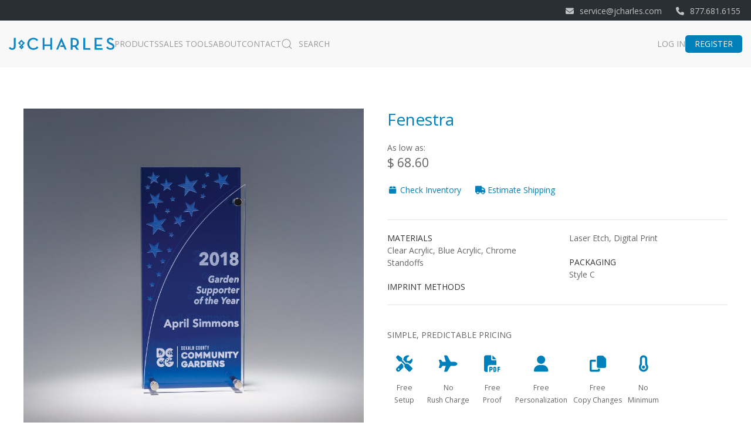

--- FILE ---
content_type: text/html; charset=UTF-8
request_url: https://jcharles.com/product/fenestra-acrylic-award
body_size: 9819
content:
<!DOCTYPE html>
<html lang="en">
<head>
    <meta charset="utf-8">
    <meta name="viewport" content="width=device-width, initial-scale=1, shrink-to-fit=no, user-scalable=yes">
    <meta name="description" content="Design on a budget! Our large selection of multi-dimensional shapes features clear, cobalt, red, black, and silver acrylic. Though costing far less, all have the sparkle of fine crystal and are perfect for motivating, recognizing or saying &quot;thank you.&quot; These designer awards display well, and will surely be appreciated by customers, employees, athletes, or anyone deserving a pat on the back.">
    <meta name="author" content="">
    <meta name="csrf-token" content="dQy5Dqj6V1LQtsdl4HgUMNMq67qPodaX9ZN54xbs">
    
    <meta name="p:domain_verify" content="8d661769b10a3b4c87fbe319b28e95eb"/>
    
    
            <title>Fenestra Acrylic Award | J.Charles</title>
    
            <link rel="canonical" href="https://jcharles.com/product/fenestra-acrylic-award">
        <link rel="icon" href="/storage/files/favicon.ico">
    <!-- Scripts -->
    <link rel="preload" as="style" href="https://jcharles.com/build/assets/app-853863cb.css" /><link rel="modulepreload" href="https://jcharles.com/build/assets/app-0853bb87.js" /><link rel="stylesheet" href="https://jcharles.com/build/assets/app-853863cb.css" /><script type="module" src="https://jcharles.com/build/assets/app-0853bb87.js"></script>
    <style >[wire\:loading], [wire\:loading\.delay], [wire\:loading\.inline-block], [wire\:loading\.inline], [wire\:loading\.block], [wire\:loading\.flex], [wire\:loading\.table], [wire\:loading\.grid], [wire\:loading\.inline-flex] {display: none;}[wire\:loading\.delay\.shortest], [wire\:loading\.delay\.shorter], [wire\:loading\.delay\.short], [wire\:loading\.delay\.long], [wire\:loading\.delay\.longer], [wire\:loading\.delay\.longest] {display:none;}[wire\:offline] {display: none;}[wire\:dirty]:not(textarea):not(input):not(select) {display: none;}input:-webkit-autofill, select:-webkit-autofill, textarea:-webkit-autofill {animation-duration: 50000s;animation-name: livewireautofill;}@keyframes livewireautofill { from {} }</style>

    <!-- Global site tag (gtag.js) - Google Analytics -->
    <script async src="https://www.googletagmanager.com/gtag/js?id=UA-130970022-1"></script>
    <script>
        window.dataLayer = window.dataLayer || [];
        function gtag(){dataLayer.push(arguments);}
        gtag('js', new Date());

        gtag('config', 'UA-130970022-1');
    </script>

</head>
<body>
    <div id="app">
        <header>
            <div class="uk-border uk-background-secondary uk-text-center uk-text-right@m uk-light" style="padding: 6px 18px;">
     <div>
         <div class="uk-inline uk-margin-right">
             <i class="fas fa-envelope uk-margin-small-right"></i>service@jcharles.com
         </div>
         <div class="uk-inline">
             <i class="fas fa-phone uk-margin-small-right"></i>877.681.6155
         </div>
     </div>
</div> <!-- /uk-sticky -->


            <div class="uk-visible@m uk-border" uk-sticky="animation: uk-animation-slide-top; sel-target: .uk-navbar-container; cls-active: uk-navbar-sticky; cls-inactive: uk-navbar-default; top: 200;">
    <nav id="desktop-nav-bar" class="uk-navbar-container" uk-navbar="mode: click; dropbar: true;">
        <div class="uk-navbar-left">
            <a href="/" class="uk-navbar-item uk-logo"><img src="/storage/files/jcharles-logo-5b3b7c66d3284.svg" uk-svg alt="J. Charles Logo" width="180"></a>
            <ul class="uk-navbar-nav">
                <li>
                    <a href="#">Products</a>
                    <div class="uk-navbar-dropdown" uk-drop="mode: click; stretch: true;">
                        <div class="uk-navbar-dropdown-grid uk-child-width-1-4" uk-grid>
                            <div>
                               <ul class="uk-nav uk-navbar-dropdown-nav">
                                    <li class="uk-nav-header"><a href="https://jcharles.com/category/awards">Awards</a></li>
                                    <li class="uk-nav-divider"></li>
                                    <li><a href="https://jcharles.com/category/awards">View All</a></li>
                                    <li><a href="https://jcharles.com/category/budget-items">Budget Items</a></li>
                                    <li><a href="https://jcharles.com/category/exclusive-designs">Exclusive Designs</a></li>
                                    <li><a href="https://jcharles.com/category/brand-shapes">Brand Shapes</a></li>
                                    <li><a href="https://jcharles.com/category/acrylic-awards">Acrylic Awards</a></li>
                                    <li><a href="https://jcharles.com/category/optic-crystal">Optic Crystal</a></li>
                                    <li><a href="https://jcharles.com/category/jade-crystal">Jade Crystal</a></li>
                                    <li><a href="https://jcharles.com/category/starphire-crystal">Starphire Crystal</a></li>
                                    <li><a href="https://jcharles.com/category/color-crystal">Color Crystal</a></li>
                                    <li><a href="https://jcharles.com/category/art-glass">Art Glass</a></li>
                                    <li><a href="https://jcharles.com/category/granite-and-marble">Granite &amp; Marble</a></li>
                                    <li><a href="https://jcharles.com/category/mixed-media">Mixed Media</a></li>
                                    <li><a href="https://jcharles.com/category/tower-awards">Tower Awards</a></li>
                                    <li><a href="https://jcharles.com/category/hollowware-crystal-cups">Hollowware &amp; Crystal Cups</a></li>
                                    <li><a href="https://jcharles.com/category/award-plates">Award Plates</a></li>
                                    <li><a href="https://jcharles.com/category/plaques">Plaques</a></li>
                               </ul>
                           </div>
                           <div>
                               <ul class="uk-nav uk-navbar-dropdown-nav">
                                    <li><a href="https://jcharles.com/category/perpetual-awards">Perpetual Awards</a></li>
                                    <li><a href="https://jcharles.com/category/frank-lloyd-wright">Frank Lloyd Wright</a></li>
                                    <li><a href="https://jcharles.com/category/award-clocks">Award Clocks</a></li>
                                    <li><a href="https://jcharles.com/category/globe-awards">Globe Awards</a></li>
                                    <li><a href="https://jcharles.com/category/eagle-awards">Eagle Awards</a></li>
                                    <li><a href="https://jcharles.com/category/golf-awards">Golf Awards</a></li>
                                    <li><a href="https://jcharles.com/category/award-bases">Award Bases</a></li>
                                    <li class="uk-nav-header"><a href="https://jcharles.com/category/drinkware">Drinkware</a></li>
                                    <li class="uk-nav-divider"></li>
                                    <li><a href="https://jcharles.com/category/drinkware">View All</a></li>
                                    <li><a href="https://jcharles.com/category/traveler-series">Traveler Series</a></li>
                                    <li><a href="https://jcharles.com/category/bar-wine-gift-sets">Bar &amp; Wine Gift Sets</a></li>
                                    <li><a href="https://jcharles.com/category/wine-and-stemware">Wine &amp; Stemware</a></li>
                                    <li><a href="https://jcharles.com/category/beer-glasses">Beer Glasses</a></li>
                                    <li><a href="https://jcharles.com/category/whiskey-glasses">Whiskey Glasses</a></li>
                                    <li><a href="https://jcharles.com/category/rocks-double-old-fashioneds">Rocks &amp; Double Old Fashioneds</a></li>
                                    <li><a href="https://jcharles.com/category/tumblers-hiballs">Tumblers &amp; Hiballs</a></li>
                                    <li><a href="https://jcharles.com/category/decanters">Decanters</a></li>

                               </ul>
                           </div>
                           <div>
                               <ul class="uk-nav uk-navbar-dropdown-nav">
                                    <li><a href="https://jcharles.com/category/shot-glasses">Shot Glasses</a></li>
                                    <li><a href="https://jcharles.com/category/buckets">Buckets</a></li>
                                    <li><a href="https://jcharles.com/category/pitchers">Pitchers</a></li>
                                    <li><a href="https://jcharles.com/category/coffee-mugs">Coffee Mugs</a></li>
                                    <li class="uk-nav-header"><a href="https://jcharles.com/category/home-and-office">Home &amp; Office</a></li>
                                    <li class="uk-nav-divider"></li>
                                    <li><a href="https://jcharles.com/category/home-and-office">View All</a></li>
                                    <li><a href="https://jcharles.com/category/desk-accessories">Desk Accessories</a></li>
                                    <li><a href="https://jcharles.com/category/picture-frames">Picture Frames</a></li>
                                    <li><a href="https://jcharles.com/category/paperweights">Paperweights</a></li>
                                    <li><a href="https://jcharles.com/category/vases">Vases</a></li>
                                    <li><a href="https://jcharles.com/category/cache-boxes">Cache Boxes</a></li>
                                    <li><a href="https://jcharles.com/category/ornaments">Ornaments</a></li>
                                    <li><a href="https://jcharles.com/category/serveware">Serveware</a></li>
                                    <li><a href="https://jcharles.com/category/bookends">Bookends</a></li>
                                    <li><a href="https://jcharles.com/category/desk-clocks">Desk Clocks</a></li>
                               </ul>
                           </div>
                           <div>
                               <ul class="uk-nav uk-navbar-dropdown-nav">
                                    <li class="uk-nav-header"><a href="#">Shop By Price</a></li>
                                    <li class="uk-nav-divider"></li>
                                    <li><a href="https://jcharles.com/category/price/10/49">$10 - $49</a></li>
                                    <li><a href="https://jcharles.com/category/price/50/99">$50 - $99</a></li>
                                    <li><a href="https://jcharles.com/category/price/100/149">$100 - $149</a></li>
                                    <li><a href="https://jcharles.com/category/price/150/200">$150 - $200</a></li>
                                    <li><a href="https://jcharles.com/category/price/200/250">$200 - $250</a></li>
                                    <li><a href="https://jcharles.com/category/price/250">$250 +</a></li>
                                    <li class="uk-nav-header"><a href="#">Shop By Imprint Method</a></li>
                                    <li class="uk-nav-divider"></li>
                                    <li><a href="https://jcharles.com/category/deep-etch">Deep Etch</a></li>
                                    <li><a href="https://jcharles.com/category/color-fill">Color Fill</a></li>
                                    <li><a href="https://jcharles.com/category/digital-print">Digital Print</a></li>
                                    <li><a href="https://jcharles.com/category/laser-etch">Laser Etch</a></li>
                                    <li class="uk-nav-header"><a href="#">Other Categories</a></li>
                                    <li class="uk-nav-divider"></li>
                                    <li><a href="https://jcharles.com/category/new"><strong class="uk-text-warning uk-text-uppercase">New</strong> New Arrivals</a></li>
                                   <li><a class="uk-text-danger" href="https://jcharles.com/category/made-in-the-usa"><i class="fas fa-flag-usa fa-fw"></i> <span class="uk-text-primary">Made in USA</span></a>
                                    
                                    <li><a class="uk-text-danger" href="https://jcharles.com/category/clearance"><i class="fas fa-dollar-sign fa-fw"></i> Clearance</a></li>
                                    
                               </ul>
                           </div>
                        </div>
                    </div>
                </li>
                <li>
                    <a href="#">Sales Tools</a>
                    <div class="uk-navbar-dropdown uk-navbar-dropdown-width-2">
                        <ul class="uk-nav uk-navbar-dropdown-nav">
                            <li><a href="https://jcharles.com/build-your-own-marketing-materials"><strong class="uk-text-warning uk-text-uppercase">New</strong> Build Your Own</a></li>
                            <li><a href="https://jcharles.com/sales-tools">Flyers &amp; Catalogs</a></li>
                        </ul>
                    </div>
                </li>
                <li><a href="https://jcharles.com/about">About</a></li>

                <li><a href="https://jcharles.com/contact">Contact</a></li>
                <li><a class="uk-navbar-toggle" href="#search-modal" uk-toggle><span class="uk-margin-small-right" uk-icon="search"></span> Search</a></li>
            </ul> <!-- /.uk-navbar-nav -->
        </div> <!-- /.uk-navbar-left -->

        <div class="uk-navbar-right">
            <ul class="uk-navbar-nav">
                                    <li><a href="https://jcharles.com/login">Log In</a></li>
                    <div class="uk-navbar-item">
                        <a class="uk-button uk-button-primary uk-button-small uk-border-rounded" href="https://jcharles.com/register">Register</a>
                    </div>
                            </ul>
        </div> <!-- /.uk-navbar-right -->

    </nav> <!-- /#desktop-nav-bar -->
</div> <!-- /uk-sticky -->

<nav id="mobile-nav-bar" class="uk-navbar-container uk-hidden@m" uk-navbar>
    <div class="uk-navbar-left">
        <a href="/" class="uk-navbar-item uk-logo"><img src="/storage/files/jcharles-logo-5b3b7c66d3284.svg" uk-svg alt="J. Charles Logo" width="180"></a>
    </div>
    <div class="uk-navbar-right">
        <button class="uk-icon-link uk-navbar-toggle" type="button" uk-icon="icon: menu; ratio: 1.75" uk-toggle="target: #mobile-nav"></button>
    </div>
</nav> <!-- /#mobile-nav-bar -->

<div id="mobile-nav" uk-offcanvas="overlay: true; mode: push; flip: true; overlay: true;">
    <div class="uk-offcanvas-bar">
        <form method="get" action="/search">
            <input type="hidden" name="_token" value="dQy5Dqj6V1LQtsdl4HgUMNMq67qPodaX9ZN54xbs">            <div class="uk-inline">
                <span class="uk-form-icon" uk-icon="icon: search"></span>
                <input class="uk-input" type="text" name="query" placeholder="Search...">
            </div>
        </form>
        <hr>
        <ul class="uk-nav-default uk-nav-parent-icon" uk-nav="multiple: true">
            <li class="uk-parent">
                <a href="#">Awards</a>
                <ul class="uk-nav-sub">
                    <li><a href="https://jcharles.com/category/awards">View All</a></li>
                    <li><a href="https://jcharles.com/category/budget-items">Budget Items</a></li>
                    <li><a href="https://jcharles.com/category/exclusive-designs">Exclusive Designs</a></li>
                    <li><a href="https://jcharles.com/category/brand-shapes">Brand Shapes</a></li>
                    <li><a href="https://jcharles.com/category/acrylic-awards">Acrylic Awards</a></li>
                    <li><a href="https://jcharles.com/category/optic-crystal">Optic Crystal</a></li>
                    <li><a href="https://jcharles.com/category/jade-crystal">Jade Crystal</a></li>
                    <li><a href="https://jcharles.com/category/starphire-crystal">Starphire Crystal</a></li>
                    <li><a href="https://jcharles.com/category/color-crystal">Color Crystal</a></li>
                    <li><a href="https://jcharles.com/category/art-glass">Art Glass</a></li>
                    <li><a href="https://jcharles.com/category/granite-and-marble">Granite &amp; Marble</a></li>
                    <li><a href="https://jcharles.com/category/mixed-media">Mixed Media</a></li>
                    <li><a href="https://jcharles.com/category/tower-awards">Tower Awards</a></li>
                    <li><a href="https://jcharles.com/category/hollowware-crystal-cups">Hollowware &amp; Crystal Cups</a></li>
                    <li><a href="https://jcharles.com/category/award-plates">Award Plates</a></li>
                    <li><a href="https://jcharles.com/category/plaques">Plaques</a></li>
                    <li><a href="https://jcharles.com/category/perpetual-awards">Perpetual Awards</a></li>
                    <li><a href="https://jcharles.com/category/frank-lloyd-wright">Frank Lloyd Wright</a></li>
                    <li><a href="https://jcharles.com/category/award-clocks">Award Clocks</a></li>
                    <li><a href="https://jcharles.com/category/globe-awards">Globe Awards</a></li>
                    <li><a href="https://jcharles.com/category/eagle-awards">Eagle Awards</a></li>
                    <li><a href="https://jcharles.com/category/golf-awards">Golf Awards</a></li>
                    <li><a href="https://jcharles.com/category/award-bases">Award Bases</a></li>
                </ul>
            </li>
            <li class="uk-parent">
                <a href="#">Drinkware</a>
                <ul class="uk-nav-sub">
                    <li><a href="https://jcharles.com/category/drinkware">View All</a></li>
                    <li><a href="https://jcharles.com/category/traveler-series">Traveler Series</a></li>
                    <li><a href="https://jcharles.com/category/wine-and-stemware">Wine &amp; Stemware</a></li>
                    <li><a href="https://jcharles.com/category/beer-glasses">Beer Glasses</a></li>
                    <li><a href="https://jcharles.com/category/whiskey-glasses">Whiskey Glasses</a></li>
                    <li><a href="https://jcharles.com/category/rocks-double-old-fashioneds">Rocks &amp; Double Old Fashioneds</a></li>
                    <li><a href="https://jcharles.com/category/tumblers-hiballs">Tumblers &amp; Hiballs</a></li>
                    <li><a href="https://jcharles.com/category/decanters">Decanters</a></li>
                    <li><a href="https://jcharles.com/category/shot-glasses">Shot Glasses</a></li>
                    <li><a href="https://jcharles.com/category/buckets">Buckets</a></li>
                    <li><a href="https://jcharles.com/category/pitchers">Pitchers</a></li>
                    <li><a href="https://jcharles.com/category/coffee-mugs">Coffee Mugs</a></li>
                </ul>
            </li>
            <li class="uk-parent">
                <a href="#">Home &amp; Office</a>
                <ul class="uk-nav-sub">
                    <li><a href="https://jcharles.com/category/home-and-office">View All</a></li>
                    <li><a href="https://jcharles.com/category/desk-accessories">Desk Accessories</a></li>
                    <li><a href="https://jcharles.com/category/picture-frames">Picture Frames</a></li>
                    <li><a href="https://jcharles.com/category/paperweights">Paperweights</a></li>
                    <li><a href="https://jcharles.com/category/vases">Vases</a></li>
                    <li><a href="https://jcharles.com/category/cache-boxes">Cache Boxes</a></li>
                    <li><a href="https://jcharles.com/category/ornaments">Ornaments</a></li>
                    <li><a href="https://jcharles.com/category/serveware">Serveware</a></li>
                    <li><a href="https://jcharles.com/category/bookends">Bookends</a></li>
                    <li><a href="https://jcharles.com/category/desk-clocks">Desk Clocks</a></li>
                </ul>
            </li>
            <li class="uk-parent">
                <a href="#">Shop By Price</a>
                <ul class="uk-nav-sub">
                    <li><a href="https://jcharles.com/category/price/10/49">$10 - $49</a></li>
                    <li><a href="https://jcharles.com/category/price/50/99">$50 - $99</a></li>
                    <li><a href="https://jcharles.com/category/price/100/149">$100 - $149</a></li>
                    <li><a href="https://jcharles.com/category/price/150/200">$150 - $200</a></li>
                    <li><a href="https://jcharles.com/category/price/200/250">$200 - $250</a></li>
                    <li><a href="https://jcharles.com/category/price/250">$250 +</a></li>
                </ul>
            </li>
            <li class="uk-parent">
                <a href="#">Other Categories</a>
                <ul class="uk-nav-sub">
                    <li><a href="https://jcharles.com/category/new"><strong class="uk-text-warning uk-text-uppercase">New</strong> New Arrivals</a></li>
                    <li><a class="uk-text-danger" href="https://jcharles.com/category/made-in-the-usa"><i class="fas fa-flag-usa fa-fw"></i> <span class="uk-text-primary">Made in USA</span></a>
                    </li>
                    <li><a href="https://jcharles.com/category/clearance"><i class="fas fa-dollar-sign fa-fw"></i> Clearance</a></li>
                    
                </ul>
            </li>
            <li><a href="https://jcharles.com/sales-tools">Sales Tools</a></li>
            <li><a href="https://jcharles.com/about">About</a></li>

            <li><a href="https://jcharles.com/contact">Contact</a></li>
            <li class="uk-nav-divider"></li>
                            <li><a href="https://jcharles.com/login"><span class="uk-margin-small-right" uk-icon="lock"></span>Login</a></li>
                <li><a href="https://jcharles.com/register"><span class="uk-margin-small-right" uk-icon="user"></span>Register</a></li>
                    </ul> <!-- /.uk-nav-default -->
    </div> <!-- /.uk-offcanvas-bar -->
</div> <!-- /#mobile-nav -->

<div id="search-modal" class="uk-modal-full uk-modal" uk-modal>
    <div class="uk-modal-dialog uk-flex uk-flex-center uk-flex-middle" uk-height-viewport>
        <button class="uk-modal-close-full" type="button" uk-close></button>
        <form class="uk-search uk-search-large" method="get" action="/search">
            <input type="hidden" name="_token" value="dQy5Dqj6V1LQtsdl4HgUMNMq67qPodaX9ZN54xbs">            <input id="main-search-input" class="uk-search-input uk-text-center" type="search" name="query" placeholder="Type and press enter..." autofocus>
        </form>
    </div>
</div> <!-- /#search-modal -->


        </header>

        <main role="main">
            
    <div class="uk-section">
        <div class="uk-container">
                        <div class="uk-grid" uk-grid>
                <div class="uk-width-1-2@m">
                                            <div uk-slideshow="animation: fade; ratio: 1:1;">
                            <div class="uk-position-relative">
                                <ul class="uk-slideshow-items">
                                    <li><img
                                            data-src="/storage/images/large/fenestra-5cd98aed07ca9.jpg"
                                            alt="" uk-img></li>
                                                                    </ul>
                                                            </div>
                            <ul class="uk-thumbnav uk-margin-small-top">
                                <li uk-slideshow-item="0"><a href="#"><img
                                            data-src="/storage/images/thumbnail/fenestra-5cd98aed07ca9.jpg"
                                            width="80" alt="" uk-img></a></li>
                                                            </ul>
                        </div>
                                    </div>
                <div class="uk-width-1-2@m">
                    <h1 class="uk-text-primary uk-h2">Fenestra</h1>
                    <p>
                        As low as:<br>
                        <span class="uk-text-large">
						                                $ 68.60
                            					</span>
                    </p>
                    <p>
                        <a onclick="changeTab(4)" class="uk-line"><i class="fas fa-box fa-fw"></i> Check Inventory</a>
                        <a onclick="changeTab(5)" class="uk-line uk-margin-left"><i class="fas fa-truck fa-fw"></i>
                            Estimate Shipping</a>
                    </p>
                    

                    <hr class="uk-margin-medium-top">
                    <div class="uk-column-1-2@s">
                        <dl class="uk-description-list">
                                                            <dt>Materials</dt>
                                <dd>Clear Acrylic, Blue Acrylic, Chrome Standoffs</dd>
                                                                                        <dt>Imprint Methods</dt>
                                <dd>Laser Etch, Digital Print</dd>
                                                                                        <dt>Packaging</dt>
                                <dd>Style C</dd>
                                                                                                                                                                    </dl>
                    </div>
                    <hr>

                    
                    
                                            <div class="uk-margin-medium">
                            <p class="uk-text-uppercase uk-margin-small-bottom">Simple, predictable pricing</p>
                            <div class="uk-flex">
                                                                    <div class="uk-text-center uk-margin-small-right uk-overflow-hidden">
                                        <div
                                            class="uk-flex uk-flex-center uk-flex-middle uk-padding-small uk-text-primary uk-text-bolder">
                                            <i class="fas fa-tools fa-2x"></i>
                                        </div>
                                        <span class="uk-text-small">
                                Free<br>
                                Setup
                            </span>
                                    </div>
                                                                                                    <div class="uk-text-center uk-margin-small-right uk-overflow-hidden">
                                        <div
                                            class="uk-flex uk-flex-center uk-flex-middle uk-padding-small uk-text-primary uk-text-bolder">
                                            <i class="fas fa-plane fa-2x"></i>
                                        </div>
                                        <span class="uk-text-small">
                                No<br>
                                Rush Charge
                            </span>
                                    </div>
                                                                                                    <div class="uk-text-center uk-margin-small-right uk-overflow-hidden">
                                        <div
                                            class="uk-flex uk-flex-center uk-flex-middle uk-padding-small uk-text-primary uk-text-bolder">
                                            <i class="fas fa-file-pdf fa-2x"></i>
                                        </div>
                                        <span class="uk-text-small">
                                Free<br>
                                Proof
                            </span>
                                    </div>
                                                                                                    <div class="uk-text-center uk-margin-small-right">
                                        <div
                                            class="uk-flex uk-flex-center uk-flex-middle uk-padding-small uk-text-primary uk-text-bolder">
                                            <i class="fas fa-user fa-2x"></i>
                                        </div>
                                        <span class="uk-text-small">
                                Free<br>
                                Personalization
                            </span>
                                    </div>
                                                                                                    <div class="uk-text-center uk-margin-small-right uk-overflow-hidden">
                                        <div
                                            class="uk-flex uk-flex-center uk-flex-middle uk-padding-small uk-text-primary uk-text-bolder">
                                            <i class="fas fa-copy fa-2x"></i>
                                        </div>
                                        <span class="uk-text-small">
                                Free<br>
                                Copy Changes
                            </span>
                                    </div>
                                                                                                    <div class="uk-text-center uk-margin-small-right uk-overflow-hidden">
                                        <div
                                            class="uk-flex uk-flex-center uk-flex-middle uk-padding-small uk-text-primary uk-text-bolder">
                                            <i class="fas fa-thermometer-empty fa-2x"></i>
                                        </div>
                                        <span class="uk-text-small">
                                No<br>
                                Minimum
                            </span>
                                    </div>
                                                                                            </div>
                        </div>
                    
                    <div class="uk-overflow-auto uk-margin-medium">
                        <p class="uk-text-uppercase uk-margin-small-bottom">Volume Pricing
                                                    </p>
                                                <table id="product-pricing-table" `
                               class="uk-table uk-table-small uk-table-divider uk-margin-remove-top">
                                                                                                <thead class="uk-background-primary" style="color: #fff;">
                                    <tr>
                                        <th>#</th>
                                        <th></th>
                                                                                    <th>1</th>
                                                                                    <th>6</th>
                                                                                    <th>25</th>
                                                                                <th>&nbsp;</th>
                                    </tr>
                                    </thead>
                                    <tbody>
                                                                                                                <tr>
                                            <td>2125</td>
                                            <td></td>
                                                                                                                                                <td>$76.00</td>
                                                                                                    <td>$72.20</td>
                                                                                                    <td>$68.60</td>
                                                                                                                                        <td>3C</td>
                                        </tr>
                                                                                                            </tbody>
                        </table>
                                            </div>
                </div>
                <div class="uk-width-1-1@s uk-margin-large-top">
                    <ul id="tab-buttons" uk-tab="animation: uk-animation-fade">
                        <li><a href="#">Product Details</a></li>
                        <li><a href="#">Packaging</a></li>
                        <li><a href="#">Production</a></li>
                        <li><a href="#">Images &amp; Templates</a></li>
                        <li><a href="#"><strong class="uk-text-warning uk-text-uppercase uk-text-small">New</strong>
                                Check Inventory</a></li>
                                                    <li><a href="#"><strong class="uk-text-warning uk-text-uppercase uk-text-small">New</strong>
                                    Shipping Estimates</a></li>
                                            </ul>
                    <ul id="tab-content" class="uk-switcher uk-margin uk-padding-small uk-padding-remove-top">
                        <li>
                            <p>Design on a budget! Though costing far less, our multi-dimensional acrylic awards have the sparkle and clarity of fine crystal and are perfect for motivating, recognizing or saying, "thank you." These designer awards display well, and will surely be appreciated by customers, employees, athletes, or anyone deserving a pat on the back. Choose to have your acrylic awards laser engraved for a classy look, or digitally printed in brilliant color.</p>
                            <p>Price includes etching or digital print.</p>
                            <h3 class="uk-text-primary uk-heading-divider">Specs</h3>
                            <table class="uk-table uk-table-small uk-table-striped uk-width-expand">
                                <thead>
                                <tr>
                                    <th></th>
                                                                            <th>2125</th>
                                                                    </tr>
                                </thead>
                                <tbody>
                                <tr>
                                    <th>Description</th>
                                                                            <td></td>
                                                                    </tr>
                                <tr>
                                    <th>Dimensions</th>
                                                                            <td>8&quot;H x 3.5&quot;W x 1.75&quot;D</td>
                                                                    </tr>
                                <tr>
                                    <th>Packaging Size</th>
                                                                                                                        <td>10.25"L x 5.5"W
                                                x 3"H
                                            </td>
                                                                                                            </tr>
                                <tr>
                                    <th>Packaged Weight</th>
                                                                            <td>1.2 lb(s) </td>
                                                                    </tr>
                                                                    <tr>
                                        <th>Packaging</th>
                                                                                    <td>Style C</td>
                                                                            </tr>
                                                                <tr>
                                    <th>Imprint Area(s)</th>
                                                                            <td>Top: 4&quot;H x 3&quot;W / Bottom: 6&quot;H x 2.5&quot;W</td>
                                                                    </tr>
                                                                    <tr>
                                        <th>Materials</th>
                                                                                    <td>Clear Acrylic, Blue Acrylic, Chrome Standoffs</td>
                                                                            </tr>
                                                                                                    <tr>
                                        <th>Imprint Methods</th>
                                                                                    <td>Laser Etch, Digital Print</td>
                                                                            </tr>
                                                                                                                                                                                                </tbody>
                            </table>
                                                    </li>
                        <li>
                            <h3 class="uk-text-primary uk-heading-divider uk-margin-medium-top">Packaging Style</h3>
                            <div class="uk-grid-small uk-child-width-1-2@m" uk-grid>
                                                                                                                                    <div>
                                        <img data-src="/storage/files/packaging-style-c.jpg" alt="Packaging Style C"
                                             uk-img>
                                    </div>
                                    <div>
                                        <h3>Style C</h3>
                                        <p>This gift box will enhance your selection in a way that standard brown or
                                            off-white corrugate cannot approach. Each award is wrapped in white tissue
                                            then over-wrapped with a decorative honeycomb wrap that insures the safe
                                            arrival of your award. The bleach white (not off-white) interior brightens
                                            the contents while coordinating with the overall designer look. Note that
                                            some of our pieces have platform inserts (or no insert) verses the tissue
                                            and honeycomb wrap shown.</p>
                                    </div>
                                                                                                                                                                                                                                
                                                                                            </div>
                            <div>
                                <h3 class="uk-text-primary uk-heading-divider uk-margin-medium-top">Packaging Sizes
                                    &amp; Weights</h3>
                                <table class="uk-table uk-table-small uk-table-striped uk-margin-remove-top">
                                    <thead>
                                    <tr>
                                        <th>Item #</th>
                                        <th>Description</th>
                                        <th>Dimensions</th>
                                        <th>Weight</th>
                                    </tr>
                                    </thead>
                                    <tbody>
                                                                            <tr>
                                            <td>2125</td>
                                            <td></td>
                                                                                            <td>10.25"L x 5.5"W
                                                    x 3"H
                                                </td>
                                                <td>1.2 lb(s)</td>
                                                                                    </tr>
                                                                        </tbody>
                                </table>
                            </div>
                        </li>
                        <li>
                            <p>Normal production time is 5-7 business days. Rush is available under typical
                                circumstances. <strong>No rush fees apply, ever!</strong></p>
                            <p class="uk-text-small"><span class="uk-label uk-label-primary">Heads-Up!</span> Please
                                note that expedited shipping may be required for rush orders to meet strict in-hands
                                dates.</p>
                        </li>
                        <li>
                            <p>The media kits include assets such as art templates, hi-res images, blank images, etc.
                                Each size and color combination is included with this download when applicable.</p>
                                                            <div class="uk-grid" uk-grid>
                                                                            <div class="uk-width-auto">
                                            <h5>Art Templates</h5>
                                            <a class="uk-button uk-button-primary"
                                               href="/storage/files/products/art-templates/WacBvjP2QYPxZHbpIDQBmKpUUzcIxqo67lbAkpTc.pdf" target="_blank"><span
                                                    class="uk-icon uk-margin-small-right"
                                                    uk-icon="cloud-download"></span>Download Art Templates</a>
                                        </div>
                                                                                                                <div class="uk-width-auto">
                                            <h5>Hi-Res &amp; Blank Images</h5>
                                            <a class="uk-button uk-button-primary"
                                               href="/storage/files/products/image-package/0jF6SUz6BVT99qULlWuwWwr4y0CZCFQi2IQZgUNN.zip" target="_blank"><span
                                                    class="uk-icon uk-margin-small-right"
                                                    uk-icon="cloud-download"></span>Download Image Package</a>
                                        </div>
                                                                    </div>
                                                    </li>
                        <li id="inventory-lookup">
                            <p>Inventory is reserved on a first-come-first-serve basis and can change quickly based on
                                incoming orders. Please submit your PO as soon as possible to allocate inventory for
                                your order.</p>
                            <h3 class="uk-text-primary uk-heading-divider">Available Inventory</h3>
                            <table class="uk-table uk-table-small uk-table-striped uk-width-expand">
                                <thead>
                                <tr>
                                    <th>Item #</th>
                                    <th></th>
                                    <th class="uk-text-right">Available Inventory</th>
                                </tr>
                                </thead>
                                <tbody>
                                                                    <tr>
                                        <td>2125</td>
                                        <td></td>
                                        <td class="uk-text-right">244</td>
                                    </tr>
                                                                </tbody>
                            </table>
                            <p class="uk-text-danger"><span class="uk-label uk-label-danger">Heads-Up!</span> If your
                                required quantity is not available, please contact customer service as we may be able to
                                acquire the additional units to meet your in-hands date.</p>
                        </li>
                                                    <li>
                                <div wire:id="ugfsmHaKWgiZKMOOx7ii" wire:initial-data="{&quot;fingerprint&quot;:{&quot;id&quot;:&quot;ugfsmHaKWgiZKMOOx7ii&quot;,&quot;name&quot;:&quot;shipping-quote&quot;,&quot;locale&quot;:&quot;en&quot;,&quot;path&quot;:&quot;product\/fenestra-acrylic-award&quot;,&quot;method&quot;:&quot;GET&quot;,&quot;v&quot;:&quot;acj&quot;},&quot;effects&quot;:{&quot;listeners&quot;:[]},&quot;serverMemo&quot;:{&quot;children&quot;:[],&quot;errors&quot;:[],&quot;htmlHash&quot;:&quot;a2e7c428&quot;,&quot;data&quot;:{&quot;zip&quot;:null,&quot;variants&quot;:[{&quot;number&quot;:&quot;2125&quot;,&quot;quantity&quot;:0}],&quot;quote&quot;:null},&quot;dataMeta&quot;:{&quot;modelCollections&quot;:{&quot;variants&quot;:{&quot;class&quot;:&quot;App\\Models\\Variant&quot;,&quot;id&quot;:[1272],&quot;relations&quot;:[&quot;attributes&quot;,&quot;images&quot;,&quot;prices&quot;],&quot;connection&quot;:&quot;mysql&quot;,&quot;collectionClass&quot;:null}}},&quot;checksum&quot;:&quot;9e972780b2a551c01f220375a48e725c9807ce7f87f15b286b4938342b629710&quot;}}">
    <p>Drop shipping is available for $10.00 (C) per additional location after the first.</p>
    <p class="uk-text-danger"><span class="uk-label uk-label-danger">Shipping Estimate!</span> The rates returned by this tool are <strong>estimates</strong>. We always strive to pack and ship in the most economical fashion, but final billed shipping charges could vary significantly due to
        packing configuration and rate volatility among the carriers. We are not responsible for any variances.</p>
    <h3 class="uk-text-primary uk-heading-divider uk-margin-medium-top">Shipping Estimator</h3>
    <div class="uk-padding uk-background-muted">
        <div class="uk-grid-small uk-child-width-1-2@m uk-grid" uk-grid>
            <div class="uk-form-stacked">
                <label class="uk-form-label uk-text-bold" for="company">Enter A U.S. Zip Code (required)</label>
                <div class="uk-form-controls">
                    <input id="zip" class="uk-input" wire:model="zip" type="text" placeholder="Zip Code" maxlength="5" />
                                        <p class="uk-text-small uk-text-muted uk-margin-small-top">International estimates are not available at this time.</p>
                </div>
                <hr>
                <label class="uk-form-label uk-text-bold">Enter Quantities (required)</label>
                <table class="uk-table uk-table-small uk-table-justify uk-table-middle uk-width-expand">
                    <tbody>
                        
                            <tr>
                                <td>2125</td>
                                                                    <td><input id="$variant->number" class="uk-input" type="text" wire:model="variants.0.quantity"></td>
                                                            </tr>

                                            </tbody>
                </table>
                                <button wire:click="getQuote" wire:loading.attr="disabled" class="uk-button uk-button-primary">Calculate Estimate</button>
                <p class="uk-text-small uk-text-muted uk-margin-small-top">If you require a more complex shipping estimate for your order that what's achievable above, please contact customer service.</p>
                            </div>
            <div>
                <div wire:loading.block wire:target="getQuote">
                    <div class="uk-text-center uk-padding">
                        <div uk-spinner></div>
                        <p class="uk-text-primary">Fetching Estimates...</p>
                    </div>
                </div>
                            </div>
        </div>
    </div>
</div>

<!-- Livewire Component wire-end:ugfsmHaKWgiZKMOOx7ii -->                            </li>
                                                        </li>
                </div>
            </div> <!-- /.uk-grid -->
                    </div> <!-- /.uk-container -->
    </div> <!-- /.uk-section -->

    </div>

        </main>

        <footer>
            <div class="uk-section uk-section-primary uk-section-small uk-text-center">
	<div class="uk-container uk-container-large">
		<h2 class="uk-font-light" uk-scrollspy="cls: uk-animation-scale-up"><strong>Simple</strong>, Predictable Pricing</h2>
	</div>
</div>

<div class="uk-section uk-text-center uk-visible@s">
	<div class="uk-container uk-container-large">
		<div class="uk-grid-large uk-margin-medium uk-child-width-1-4@m uk-child-width-1-2@s" uk-grid uk-scrollspy="target: div; cls:uk-animation-slide-bottom; delay: 200;">
			<div class="uk-text-primary">
				<span class="pe-7s-tools pe-3x"></span>
				<p class="uk-text-primary uk-text-large">No Setup Fees</p>
				<p class="uk-text-light">No surprises on your invoice either.</p>
			</div>
			<div class="uk-text-primary">
				<span class="pe-7s-plane pe-3x"></span>
				<p class="uk-text-primary uk-text-large">No Rush Fees</p>
				<p class="uk-text-light">Need something in a pinch? Expect the same great price.<br><small>* Expedited shipping may be required.</small></p>
			</div>
			<div class="uk-text-primary">
				<span class="pe-7s-user pe-3x"></span>
				<p class="uk-text-primary uk-text-large">No Personalization Fees</p>
				<p class="uk-text-light">Awards require personalization. We don't charge extra for necessities.<br><small>* Only on awards and other select items.</small></p>
			</div>
			<div class="uk-text-primary">
				<span class="pe-7s-copy-file pe-3x"></span>
				<p class="uk-text-primary uk-text-large">No Copy Change Fees</p>
				<p class="uk-text-light">Whether its 1 character or 140, your invoice will still read triple zero.</p>
			</div>
		</div> <!-- /.uk-grid-large -->
	</div> <!-- /.uk-container -->
</div> <!-- /.uk-section -->

<div class="uk-section uk-section-secondary uk-light">
	<div class="uk-container uk-container-medium">
		<div class="uk-grid uk-child-width-1-4@s uk-text-center uk-text-left@s" uk-grid>
			<div class="uk-visible@s">
				<ul class="uk-nav uk-nav-default">
					<li class="uk-nav-header uk-padding-remove-top">Products</li>
					<li><a href="https://jcharles.com/category/awards">Awards</a></li>
					<li><a href="https://jcharles.com/category/drinkware">Drinkware</a></li>
					<li><a href="https://jcharles.com/category/home-and-office">Home &amp; Office</a></li>
					<li><a href="https://jcharles.com/category/new">New Arrivals</a></li>
					<li><a href="https://jcharles.com/category/clearance">Clearance</a></li>
				</ul>
			</div>
            <div class="uk-hidden@s">
				<ul class="uk-nav uk-nav-default uk-nav-center">
					<li class="uk-nav-header uk-padding-remove-top">Products</li>
					<li><a href="https://jcharles.com/category/awards">Awards</a></li>
					<li><a href="https://jcharles.com/category/drinkware">Drinkware</a></li>
					<li><a href="https://jcharles.com/category/home-and-office">Home &amp; Office</a></li>
					<li><a href="https://jcharles.com/category/new">New Arrivals</a></li>
					<li><a href="https://jcharles.com/category/clearance">Clearance</a></li>
				</ul>
			</div>
			<div class="uk-visible@s">
				<ul class="uk-nav uk-nav-default">
					<li class="uk-nav-header uk-padding-remove-top">Helpful Links</li>
					
					<li><a href="https://jcharles.com/general-information">General Information</a></li>
					<li><a href="https://jcharles.com/material-reference">Material Reference</a></li>
					<li><a href="https://jcharles.com/packaging">Packaging</a></li>
					
				</ul>
			</div>
            <div class="uk-hidden@s">
				<ul class="uk-nav uk-nav-default uk-nav-center">
					<li class="uk-nav-header uk-padding-remove-top">Helpful Links</li>
					
					<li><a href="https://jcharles.com/general-information">General Information</a></li>
					<li><a href="https://jcharles.com/material-reference">Material Reference</a></li>
					<li><a href="https://jcharles.com/packaging">Packaging</a></li>
					
				</ul>
			</div>
			<div>
				<ul class="uk-list">
					<li><strong>ASI:</strong> 62985</li>
					<li><strong>PPAI:</strong> 113624</li>
					<li><strong>UPIC:</strong> JCHARLES</li>
					<li><strong>SAGE:</strong> 55826</li>
				</ul>
			</div>
			<div>
                <div>
                    <div class="uk-margin-small-bottom">
                        <i class="fas fa-envelope uk-margin-small-right"></i>service@jcharles.com
                    </div>
                    <div>
                        <i class="fas fa-phone uk-margin-small-right"></i>877.681.6155
                    </div>
                </div>
				<p class="uk-form-label uk-text-uppercase">Ready To Buy?</p>
        		<p><a class="uk-button uk-background-primary uk-width-1-1" href="https://jcharles.com/find-a-reseller">Find A Reseller</a></p>
				<div class="uk-margin-medium">
					<a href="https://linkedin.com/company/jcharles" class="uk-icon-button uk-margin-small-right" uk-icon="linkedin" target="_blank"></a>
					<a href="https://www.facebook.com/JCharlesInc" class="uk-icon-button uk-margin-small-right" uk-icon="facebook" target="_blank"></a>
					<a href="https://instagram.com/jcharlesinc" class="uk-icon-button uk-margin-small-right" uk-icon="instagram" target="_blank"></a>
					<a href="https://www.pinterest.com/jcharlesinc" class="uk-icon-button uk-margin-small-right" uk-icon="pinterest" target="_blank"></a>
					<a href="https://www.youtube.com/channel/UCwm1wLdp3SUhGyIHm0_HKAw" class="uk-icon-button" uk-icon="youtube" target="_blank"></a>
				</div>
			</div>
		</div> <!-- /.uk-grid -->
	</div> <!-- /.uk-container -->
</div> <!-- /.uk-section -->

<div class="uk-section uk-section-black uk-light uk-padding-small uk-text-muted">
	<div class="uk-container uk-container-large">
		<div class="uk-grid" uk-grid>
			<div class="uk-width-1-2@s">
				<p class="uk-text-center uk-text-left@s">&copy; 2019 J.Charles Crystalworks, Inc. </p>
			</div>
			<div class="uk-width-1-2@s uk-text-right">
				<p class="uk-align-right"><a href="#" uk-totop uk-scroll></a></p>
			</div>
		</div>
	</div>
</div>


        </footer>
    </div>

    <script src="/livewire/livewire.js?id=90730a3b0e7144480175" data-turbo-eval="false" data-turbolinks-eval="false" ></script><script data-turbo-eval="false" data-turbolinks-eval="false" >window.livewire = new Livewire();window.Livewire = window.livewire;window.livewire_app_url = '';window.livewire_token = 'dQy5Dqj6V1LQtsdl4HgUMNMq67qPodaX9ZN54xbs';window.deferLoadingAlpine = function (callback) {window.addEventListener('livewire:load', function () {callback();});};let started = false;window.addEventListener('alpine:initializing', function () {if (! started) {window.livewire.start();started = true;}});document.addEventListener("DOMContentLoaded", function () {if (! started) {window.livewire.start();started = true;}});</script>
    <!-- Scripts -->
            <!-- Virtual Tool -->
        <!-- <script type="text/javascript" src="https://vds.sage.net/service/ws.dll/SuppVDSInclude?V=100&AuthKey=PLGIN_24278_5ec3627773372e41d4851345f097bf53"></script> -->

        <script>
            function changeTab(index) {

                const tabs = document.getElementById('tab-buttons');
                const headerOffset = 90;
                const tabsPosition = tabs.getBoundingClientRect().top;
                const offsetPosition = tabsPosition + window.pageYOffset - headerOffset;

                window.scrollTo({
                    top: offsetPosition,
                    behavior: "smooth"
                });

                UIkit.tab('#tab-buttons').show(index)
            }
        </script>
    
        <!-- Start of HubSpot Embed Code -->
    <script type="text/javascript" id="hs-script-loader" async defer src="//js.hs-scripts.com/44101662.js"></script>
    <!-- End of HubSpot Embed Code -->
    
  </body>
</html>


--- FILE ---
content_type: application/javascript; charset=utf-8
request_url: https://jcharles.com/build/assets/app-0853bb87.js
body_size: 97979
content:
function zl(i,s){return function(){return i.apply(s,arguments)}}const{toString:Ff}=Object.prototype,{getPrototypeOf:Fr}=Object,Kn=(i=>s=>{const o=Ff.call(s);return i[o]||(i[o]=o.slice(8,-1).toLowerCase())})(Object.create(null)),Jt=i=>(i=i.toLowerCase(),s=>Kn(s)===i),Jn=i=>s=>typeof s===i,{isArray:ni}=Array,Hi=Jn("undefined");function zf(i){return i!==null&&!Hi(i)&&i.constructor!==null&&!Hi(i.constructor)&&Ht(i.constructor.isBuffer)&&i.constructor.isBuffer(i)}const Hl=Jt("ArrayBuffer");function Hf(i){let s;return typeof ArrayBuffer<"u"&&ArrayBuffer.isView?s=ArrayBuffer.isView(i):s=i&&i.buffer&&Hl(i.buffer),s}const jf=Jn("string"),Ht=Jn("function"),jl=Jn("number"),Gn=i=>i!==null&&typeof i=="object",qf=i=>i===!0||i===!1,Nn=i=>{if(Kn(i)!=="object")return!1;const s=Fr(i);return(s===null||s===Object.prototype||Object.getPrototypeOf(s)===null)&&!(Symbol.toStringTag in i)&&!(Symbol.iterator in i)},Uf=Jt("Date"),Wf=Jt("File"),Vf=Jt("Blob"),Zf=Jt("FileList"),Kf=i=>Gn(i)&&Ht(i.pipe),Jf=i=>{let s;return i&&(typeof FormData=="function"&&i instanceof FormData||Ht(i.append)&&((s=Kn(i))==="formdata"||s==="object"&&Ht(i.toString)&&i.toString()==="[object FormData]"))},Gf=Jt("URLSearchParams"),[Xf,Yf,Qf,td]=["ReadableStream","Request","Response","Headers"].map(Jt),ed=i=>i.trim?i.trim():i.replace(/^[\s\uFEFF\xA0]+|[\s\uFEFF\xA0]+$/g,"");function Ui(i,s,{allOwnKeys:o=!1}={}){if(i===null||typeof i>"u")return;let a,c;if(typeof i!="object"&&(i=[i]),ni(i))for(a=0,c=i.length;a<c;a++)s.call(null,i[a],a,i);else{const u=o?Object.getOwnPropertyNames(i):Object.keys(i),f=u.length;let g;for(a=0;a<f;a++)g=u[a],s.call(null,i[g],g,i)}}function ql(i,s){s=s.toLowerCase();const o=Object.keys(i);let a=o.length,c;for(;a-- >0;)if(c=o[a],s===c.toLowerCase())return c;return null}const Oe=(()=>typeof globalThis<"u"?globalThis:typeof self<"u"?self:typeof window<"u"?window:global)(),Ul=i=>!Hi(i)&&i!==Oe;function gr(){const{caseless:i}=Ul(this)&&this||{},s={},o=(a,c)=>{const u=i&&ql(s,c)||c;Nn(s[u])&&Nn(a)?s[u]=gr(s[u],a):Nn(a)?s[u]=gr({},a):ni(a)?s[u]=a.slice():s[u]=a};for(let a=0,c=arguments.length;a<c;a++)arguments[a]&&Ui(arguments[a],o);return s}const id=(i,s,o,{allOwnKeys:a}={})=>(Ui(s,(c,u)=>{o&&Ht(c)?i[u]=zl(c,o):i[u]=c},{allOwnKeys:a}),i),nd=i=>(i.charCodeAt(0)===65279&&(i=i.slice(1)),i),sd=(i,s,o,a)=>{i.prototype=Object.create(s.prototype,a),i.prototype.constructor=i,Object.defineProperty(i,"super",{value:s.prototype}),o&&Object.assign(i.prototype,o)},rd=(i,s,o,a)=>{let c,u,f;const g={};if(s=s||{},i==null)return s;do{for(c=Object.getOwnPropertyNames(i),u=c.length;u-- >0;)f=c[u],(!a||a(f,i,s))&&!g[f]&&(s[f]=i[f],g[f]=!0);i=o!==!1&&Fr(i)}while(i&&(!o||o(i,s))&&i!==Object.prototype);return s},od=(i,s,o)=>{i=String(i),(o===void 0||o>i.length)&&(o=i.length),o-=s.length;const a=i.indexOf(s,o);return a!==-1&&a===o},ad=i=>{if(!i)return null;if(ni(i))return i;let s=i.length;if(!jl(s))return null;const o=new Array(s);for(;s-- >0;)o[s]=i[s];return o},ld=(i=>s=>i&&s instanceof i)(typeof Uint8Array<"u"&&Fr(Uint8Array)),cd=(i,s)=>{const a=(i&&i[Symbol.iterator]).call(i);let c;for(;(c=a.next())&&!c.done;){const u=c.value;s.call(i,u[0],u[1])}},hd=(i,s)=>{let o;const a=[];for(;(o=i.exec(s))!==null;)a.push(o);return a},ud=Jt("HTMLFormElement"),fd=i=>i.toLowerCase().replace(/[-_\s]([a-z\d])(\w*)/g,function(o,a,c){return a.toUpperCase()+c}),wl=(({hasOwnProperty:i})=>(s,o)=>i.call(s,o))(Object.prototype),dd=Jt("RegExp"),Wl=(i,s)=>{const o=Object.getOwnPropertyDescriptors(i),a={};Ui(o,(c,u)=>{let f;(f=s(c,u,i))!==!1&&(a[u]=f||c)}),Object.defineProperties(i,a)},pd=i=>{Wl(i,(s,o)=>{if(Ht(i)&&["arguments","caller","callee"].indexOf(o)!==-1)return!1;const a=i[o];if(Ht(a)){if(s.enumerable=!1,"writable"in s){s.writable=!1;return}s.set||(s.set=()=>{throw Error("Can not rewrite read-only method '"+o+"'")})}})},gd=(i,s)=>{const o={},a=c=>{c.forEach(u=>{o[u]=!0})};return ni(i)?a(i):a(String(i).split(s)),o},md=()=>{},vd=(i,s)=>i!=null&&Number.isFinite(i=+i)?i:s,ar="abcdefghijklmnopqrstuvwxyz",yl="0123456789",Vl={DIGIT:yl,ALPHA:ar,ALPHA_DIGIT:ar+ar.toUpperCase()+yl},wd=(i=16,s=Vl.ALPHA_DIGIT)=>{let o="";const{length:a}=s;for(;i--;)o+=s[Math.random()*a|0];return o};function yd(i){return!!(i&&Ht(i.append)&&i[Symbol.toStringTag]==="FormData"&&i[Symbol.iterator])}const xd=i=>{const s=new Array(10),o=(a,c)=>{if(Gn(a)){if(s.indexOf(a)>=0)return;if(!("toJSON"in a)){s[c]=a;const u=ni(a)?[]:{};return Ui(a,(f,g)=>{const v=o(f,c+1);!Hi(v)&&(u[g]=v)}),s[c]=void 0,u}}return a};return o(i,0)},bd=Jt("AsyncFunction"),Cd=i=>i&&(Gn(i)||Ht(i))&&Ht(i.then)&&Ht(i.catch),Zl=((i,s)=>i?setImmediate:s?((o,a)=>(Oe.addEventListener("message",({source:c,data:u})=>{c===Oe&&u===o&&a.length&&a.shift()()},!1),c=>{a.push(c),Oe.postMessage(o,"*")}))(`axios@${Math.random()}`,[]):o=>setTimeout(o))(typeof setImmediate=="function",Ht(Oe.postMessage)),kd=typeof queueMicrotask<"u"?queueMicrotask.bind(Oe):typeof process<"u"&&process.nextTick||Zl,k={isArray:ni,isArrayBuffer:Hl,isBuffer:zf,isFormData:Jf,isArrayBufferView:Hf,isString:jf,isNumber:jl,isBoolean:qf,isObject:Gn,isPlainObject:Nn,isReadableStream:Xf,isRequest:Yf,isResponse:Qf,isHeaders:td,isUndefined:Hi,isDate:Uf,isFile:Wf,isBlob:Vf,isRegExp:dd,isFunction:Ht,isStream:Kf,isURLSearchParams:Gf,isTypedArray:ld,isFileList:Zf,forEach:Ui,merge:gr,extend:id,trim:ed,stripBOM:nd,inherits:sd,toFlatObject:rd,kindOf:Kn,kindOfTest:Jt,endsWith:od,toArray:ad,forEachEntry:cd,matchAll:hd,isHTMLForm:ud,hasOwnProperty:wl,hasOwnProp:wl,reduceDescriptors:Wl,freezeMethods:pd,toObjectSet:gd,toCamelCase:fd,noop:md,toFiniteNumber:vd,findKey:ql,global:Oe,isContextDefined:Ul,ALPHABET:Vl,generateString:wd,isSpecCompliantForm:yd,toJSONObject:xd,isAsyncFn:bd,isThenable:Cd,setImmediate:Zl,asap:kd};function F(i,s,o,a,c){Error.call(this),Error.captureStackTrace?Error.captureStackTrace(this,this.constructor):this.stack=new Error().stack,this.message=i,this.name="AxiosError",s&&(this.code=s),o&&(this.config=o),a&&(this.request=a),c&&(this.response=c,this.status=c.status?c.status:null)}k.inherits(F,Error,{toJSON:function(){return{message:this.message,name:this.name,description:this.description,number:this.number,fileName:this.fileName,lineNumber:this.lineNumber,columnNumber:this.columnNumber,stack:this.stack,config:k.toJSONObject(this.config),code:this.code,status:this.status}}});const Kl=F.prototype,Jl={};["ERR_BAD_OPTION_VALUE","ERR_BAD_OPTION","ECONNABORTED","ETIMEDOUT","ERR_NETWORK","ERR_FR_TOO_MANY_REDIRECTS","ERR_DEPRECATED","ERR_BAD_RESPONSE","ERR_BAD_REQUEST","ERR_CANCELED","ERR_NOT_SUPPORT","ERR_INVALID_URL"].forEach(i=>{Jl[i]={value:i}});Object.defineProperties(F,Jl);Object.defineProperty(Kl,"isAxiosError",{value:!0});F.from=(i,s,o,a,c,u)=>{const f=Object.create(Kl);return k.toFlatObject(i,f,function(v){return v!==Error.prototype},g=>g!=="isAxiosError"),F.call(f,i.message,s,o,a,c),f.cause=i,f.name=i.name,u&&Object.assign(f,u),f};const _d=null;function mr(i){return k.isPlainObject(i)||k.isArray(i)}function Gl(i){return k.endsWith(i,"[]")?i.slice(0,-2):i}function xl(i,s,o){return i?i.concat(s).map(function(c,u){return c=Gl(c),!o&&u?"["+c+"]":c}).join(o?".":""):s}function $d(i){return k.isArray(i)&&!i.some(mr)}const Sd=k.toFlatObject(k,{},null,function(s){return/^is[A-Z]/.test(s)});function Xn(i,s,o){if(!k.isObject(i))throw new TypeError("target must be an object");s=s||new FormData,o=k.toFlatObject(o,{metaTokens:!0,dots:!1,indexes:!1},!1,function(I,$){return!k.isUndefined($[I])});const a=o.metaTokens,c=o.visitor||C,u=o.dots,f=o.indexes,v=(o.Blob||typeof Blob<"u"&&Blob)&&k.isSpecCompliantForm(s);if(!k.isFunction(c))throw new TypeError("visitor must be a function");function w(L){if(L===null)return"";if(k.isDate(L))return L.toISOString();if(!v&&k.isBlob(L))throw new F("Blob is not supported. Use a Buffer instead.");return k.isArrayBuffer(L)||k.isTypedArray(L)?v&&typeof Blob=="function"?new Blob([L]):Buffer.from(L):L}function C(L,I,$){let M=L;if(L&&!$&&typeof L=="object"){if(k.endsWith(I,"{}"))I=a?I:I.slice(0,-2),L=JSON.stringify(L);else if(k.isArray(L)&&$d(L)||(k.isFileList(L)||k.endsWith(I,"[]"))&&(M=k.toArray(L)))return I=Gl(I),M.forEach(function(N,Y){!(k.isUndefined(N)||N===null)&&s.append(f===!0?xl([I],Y,u):f===null?I:I+"[]",w(N))}),!1}return mr(L)?!0:(s.append(xl($,I,u),w(L)),!1)}const S=[],_=Object.assign(Sd,{defaultVisitor:C,convertValue:w,isVisitable:mr});function P(L,I){if(!k.isUndefined(L)){if(S.indexOf(L)!==-1)throw Error("Circular reference detected in "+I.join("."));S.push(L),k.forEach(L,function(M,R){(!(k.isUndefined(M)||M===null)&&c.call(s,M,k.isString(R)?R.trim():R,I,_))===!0&&P(M,I?I.concat(R):[R])}),S.pop()}}if(!k.isObject(i))throw new TypeError("data must be an object");return P(i),s}function bl(i){const s={"!":"%21","'":"%27","(":"%28",")":"%29","~":"%7E","%20":"+","%00":"\0"};return encodeURIComponent(i).replace(/[!'()~]|%20|%00/g,function(a){return s[a]})}function zr(i,s){this._pairs=[],i&&Xn(i,this,s)}const Xl=zr.prototype;Xl.append=function(s,o){this._pairs.push([s,o])};Xl.toString=function(s){const o=s?function(a){return s.call(this,a,bl)}:bl;return this._pairs.map(function(c){return o(c[0])+"="+o(c[1])},"").join("&")};function Ed(i){return encodeURIComponent(i).replace(/%3A/gi,":").replace(/%24/g,"$").replace(/%2C/gi,",").replace(/%20/g,"+").replace(/%5B/gi,"[").replace(/%5D/gi,"]")}function Yl(i,s,o){if(!s)return i;const a=o&&o.encode||Ed,c=o&&o.serialize;let u;if(c?u=c(s,o):u=k.isURLSearchParams(s)?s.toString():new zr(s,o).toString(a),u){const f=i.indexOf("#");f!==-1&&(i=i.slice(0,f)),i+=(i.indexOf("?")===-1?"?":"&")+u}return i}class Ld{constructor(){this.handlers=[]}use(s,o,a){return this.handlers.push({fulfilled:s,rejected:o,synchronous:a?a.synchronous:!1,runWhen:a?a.runWhen:null}),this.handlers.length-1}eject(s){this.handlers[s]&&(this.handlers[s]=null)}clear(){this.handlers&&(this.handlers=[])}forEach(s){k.forEach(this.handlers,function(a){a!==null&&s(a)})}}const Cl=Ld,Ql={silentJSONParsing:!0,forcedJSONParsing:!0,clarifyTimeoutError:!1},Ad=typeof URLSearchParams<"u"?URLSearchParams:zr,Td=typeof FormData<"u"?FormData:null,Md=typeof Blob<"u"?Blob:null,Od={isBrowser:!0,classes:{URLSearchParams:Ad,FormData:Td,Blob:Md},protocols:["http","https","file","blob","url","data"]},Hr=typeof window<"u"&&typeof document<"u",vr=typeof navigator=="object"&&navigator||void 0,Bd=Hr&&(!vr||["ReactNative","NativeScript","NS"].indexOf(vr.product)<0),Id=(()=>typeof WorkerGlobalScope<"u"&&self instanceof WorkerGlobalScope&&typeof self.importScripts=="function")(),Pd=Hr&&window.location.href||"http://localhost",Rd=Object.freeze(Object.defineProperty({__proto__:null,hasBrowserEnv:Hr,hasStandardBrowserEnv:Bd,hasStandardBrowserWebWorkerEnv:Id,navigator:vr,origin:Pd},Symbol.toStringTag,{value:"Module"})),Bt={...Rd,...Od};function Nd(i,s){return Xn(i,new Bt.classes.URLSearchParams,Object.assign({visitor:function(o,a,c,u){return Bt.isNode&&k.isBuffer(o)?(this.append(a,o.toString("base64")),!1):u.defaultVisitor.apply(this,arguments)}},s))}function Dd(i){return k.matchAll(/\w+|\[(\w*)]/g,i).map(s=>s[0]==="[]"?"":s[1]||s[0])}function Fd(i){const s={},o=Object.keys(i);let a;const c=o.length;let u;for(a=0;a<c;a++)u=o[a],s[u]=i[u];return s}function t1(i){function s(o,a,c,u){let f=o[u++];if(f==="__proto__")return!0;const g=Number.isFinite(+f),v=u>=o.length;return f=!f&&k.isArray(c)?c.length:f,v?(k.hasOwnProp(c,f)?c[f]=[c[f],a]:c[f]=a,!g):((!c[f]||!k.isObject(c[f]))&&(c[f]=[]),s(o,a,c[f],u)&&k.isArray(c[f])&&(c[f]=Fd(c[f])),!g)}if(k.isFormData(i)&&k.isFunction(i.entries)){const o={};return k.forEachEntry(i,(a,c)=>{s(Dd(a),c,o,0)}),o}return null}function zd(i,s,o){if(k.isString(i))try{return(s||JSON.parse)(i),k.trim(i)}catch(a){if(a.name!=="SyntaxError")throw a}return(o||JSON.stringify)(i)}const jr={transitional:Ql,adapter:["xhr","http","fetch"],transformRequest:[function(s,o){const a=o.getContentType()||"",c=a.indexOf("application/json")>-1,u=k.isObject(s);if(u&&k.isHTMLForm(s)&&(s=new FormData(s)),k.isFormData(s))return c?JSON.stringify(t1(s)):s;if(k.isArrayBuffer(s)||k.isBuffer(s)||k.isStream(s)||k.isFile(s)||k.isBlob(s)||k.isReadableStream(s))return s;if(k.isArrayBufferView(s))return s.buffer;if(k.isURLSearchParams(s))return o.setContentType("application/x-www-form-urlencoded;charset=utf-8",!1),s.toString();let g;if(u){if(a.indexOf("application/x-www-form-urlencoded")>-1)return Nd(s,this.formSerializer).toString();if((g=k.isFileList(s))||a.indexOf("multipart/form-data")>-1){const v=this.env&&this.env.FormData;return Xn(g?{"files[]":s}:s,v&&new v,this.formSerializer)}}return u||c?(o.setContentType("application/json",!1),zd(s)):s}],transformResponse:[function(s){const o=this.transitional||jr.transitional,a=o&&o.forcedJSONParsing,c=this.responseType==="json";if(k.isResponse(s)||k.isReadableStream(s))return s;if(s&&k.isString(s)&&(a&&!this.responseType||c)){const f=!(o&&o.silentJSONParsing)&&c;try{return JSON.parse(s)}catch(g){if(f)throw g.name==="SyntaxError"?F.from(g,F.ERR_BAD_RESPONSE,this,null,this.response):g}}return s}],timeout:0,xsrfCookieName:"XSRF-TOKEN",xsrfHeaderName:"X-XSRF-TOKEN",maxContentLength:-1,maxBodyLength:-1,env:{FormData:Bt.classes.FormData,Blob:Bt.classes.Blob},validateStatus:function(s){return s>=200&&s<300},headers:{common:{Accept:"application/json, text/plain, */*","Content-Type":void 0}}};k.forEach(["delete","get","head","post","put","patch"],i=>{jr.headers[i]={}});const qr=jr,Hd=k.toObjectSet(["age","authorization","content-length","content-type","etag","expires","from","host","if-modified-since","if-unmodified-since","last-modified","location","max-forwards","proxy-authorization","referer","retry-after","user-agent"]),jd=i=>{const s={};let o,a,c;return i&&i.split(`
`).forEach(function(f){c=f.indexOf(":"),o=f.substring(0,c).trim().toLowerCase(),a=f.substring(c+1).trim(),!(!o||s[o]&&Hd[o])&&(o==="set-cookie"?s[o]?s[o].push(a):s[o]=[a]:s[o]=s[o]?s[o]+", "+a:a)}),s},kl=Symbol("internals");function Ii(i){return i&&String(i).trim().toLowerCase()}function Dn(i){return i===!1||i==null?i:k.isArray(i)?i.map(Dn):String(i)}function qd(i){const s=Object.create(null),o=/([^\s,;=]+)\s*(?:=\s*([^,;]+))?/g;let a;for(;a=o.exec(i);)s[a[1]]=a[2];return s}const Ud=i=>/^[-_a-zA-Z0-9^`|~,!#$%&'*+.]+$/.test(i.trim());function lr(i,s,o,a,c){if(k.isFunction(a))return a.call(this,s,o);if(c&&(s=o),!!k.isString(s)){if(k.isString(a))return s.indexOf(a)!==-1;if(k.isRegExp(a))return a.test(s)}}function Wd(i){return i.trim().toLowerCase().replace(/([a-z\d])(\w*)/g,(s,o,a)=>o.toUpperCase()+a)}function Vd(i,s){const o=k.toCamelCase(" "+s);["get","set","has"].forEach(a=>{Object.defineProperty(i,a+o,{value:function(c,u,f){return this[a].call(this,s,c,u,f)},configurable:!0})})}class Yn{constructor(s){s&&this.set(s)}set(s,o,a){const c=this;function u(g,v,w){const C=Ii(v);if(!C)throw new Error("header name must be a non-empty string");const S=k.findKey(c,C);(!S||c[S]===void 0||w===!0||w===void 0&&c[S]!==!1)&&(c[S||v]=Dn(g))}const f=(g,v)=>k.forEach(g,(w,C)=>u(w,C,v));if(k.isPlainObject(s)||s instanceof this.constructor)f(s,o);else if(k.isString(s)&&(s=s.trim())&&!Ud(s))f(jd(s),o);else if(k.isHeaders(s))for(const[g,v]of s.entries())u(v,g,a);else s!=null&&u(o,s,a);return this}get(s,o){if(s=Ii(s),s){const a=k.findKey(this,s);if(a){const c=this[a];if(!o)return c;if(o===!0)return qd(c);if(k.isFunction(o))return o.call(this,c,a);if(k.isRegExp(o))return o.exec(c);throw new TypeError("parser must be boolean|regexp|function")}}}has(s,o){if(s=Ii(s),s){const a=k.findKey(this,s);return!!(a&&this[a]!==void 0&&(!o||lr(this,this[a],a,o)))}return!1}delete(s,o){const a=this;let c=!1;function u(f){if(f=Ii(f),f){const g=k.findKey(a,f);g&&(!o||lr(a,a[g],g,o))&&(delete a[g],c=!0)}}return k.isArray(s)?s.forEach(u):u(s),c}clear(s){const o=Object.keys(this);let a=o.length,c=!1;for(;a--;){const u=o[a];(!s||lr(this,this[u],u,s,!0))&&(delete this[u],c=!0)}return c}normalize(s){const o=this,a={};return k.forEach(this,(c,u)=>{const f=k.findKey(a,u);if(f){o[f]=Dn(c),delete o[u];return}const g=s?Wd(u):String(u).trim();g!==u&&delete o[u],o[g]=Dn(c),a[g]=!0}),this}concat(...s){return this.constructor.concat(this,...s)}toJSON(s){const o=Object.create(null);return k.forEach(this,(a,c)=>{a!=null&&a!==!1&&(o[c]=s&&k.isArray(a)?a.join(", "):a)}),o}[Symbol.iterator](){return Object.entries(this.toJSON())[Symbol.iterator]()}toString(){return Object.entries(this.toJSON()).map(([s,o])=>s+": "+o).join(`
`)}get[Symbol.toStringTag](){return"AxiosHeaders"}static from(s){return s instanceof this?s:new this(s)}static concat(s,...o){const a=new this(s);return o.forEach(c=>a.set(c)),a}static accessor(s){const a=(this[kl]=this[kl]={accessors:{}}).accessors,c=this.prototype;function u(f){const g=Ii(f);a[g]||(Vd(c,f),a[g]=!0)}return k.isArray(s)?s.forEach(u):u(s),this}}Yn.accessor(["Content-Type","Content-Length","Accept","Accept-Encoding","User-Agent","Authorization"]);k.reduceDescriptors(Yn.prototype,({value:i},s)=>{let o=s[0].toUpperCase()+s.slice(1);return{get:()=>i,set(a){this[o]=a}}});k.freezeMethods(Yn);const Zt=Yn;function cr(i,s){const o=this||qr,a=s||o,c=Zt.from(a.headers);let u=a.data;return k.forEach(i,function(g){u=g.call(o,u,c.normalize(),s?s.status:void 0)}),c.normalize(),u}function e1(i){return!!(i&&i.__CANCEL__)}function si(i,s,o){F.call(this,i??"canceled",F.ERR_CANCELED,s,o),this.name="CanceledError"}k.inherits(si,F,{__CANCEL__:!0});function i1(i,s,o){const a=o.config.validateStatus;!o.status||!a||a(o.status)?i(o):s(new F("Request failed with status code "+o.status,[F.ERR_BAD_REQUEST,F.ERR_BAD_RESPONSE][Math.floor(o.status/100)-4],o.config,o.request,o))}function Zd(i){const s=/^([-+\w]{1,25})(:?\/\/|:)/.exec(i);return s&&s[1]||""}function Kd(i,s){i=i||10;const o=new Array(i),a=new Array(i);let c=0,u=0,f;return s=s!==void 0?s:1e3,function(v){const w=Date.now(),C=a[u];f||(f=w),o[c]=v,a[c]=w;let S=u,_=0;for(;S!==c;)_+=o[S++],S=S%i;if(c=(c+1)%i,c===u&&(u=(u+1)%i),w-f<s)return;const P=C&&w-C;return P?Math.round(_*1e3/P):void 0}}function Jd(i,s){let o=0,a=1e3/s,c,u;const f=(w,C=Date.now())=>{o=C,c=null,u&&(clearTimeout(u),u=null),i.apply(null,w)};return[(...w)=>{const C=Date.now(),S=C-o;S>=a?f(w,C):(c=w,u||(u=setTimeout(()=>{u=null,f(c)},a-S)))},()=>c&&f(c)]}const Hn=(i,s,o=3)=>{let a=0;const c=Kd(50,250);return Jd(u=>{const f=u.loaded,g=u.lengthComputable?u.total:void 0,v=f-a,w=c(v),C=f<=g;a=f;const S={loaded:f,total:g,progress:g?f/g:void 0,bytes:v,rate:w||void 0,estimated:w&&g&&C?(g-f)/w:void 0,event:u,lengthComputable:g!=null,[s?"download":"upload"]:!0};i(S)},o)},_l=(i,s)=>{const o=i!=null;return[a=>s[0]({lengthComputable:o,total:i,loaded:a}),s[1]]},$l=i=>(...s)=>k.asap(()=>i(...s)),Gd=Bt.hasStandardBrowserEnv?function(){const s=Bt.navigator&&/(msie|trident)/i.test(Bt.navigator.userAgent),o=document.createElement("a");let a;function c(u){let f=u;return s&&(o.setAttribute("href",f),f=o.href),o.setAttribute("href",f),{href:o.href,protocol:o.protocol?o.protocol.replace(/:$/,""):"",host:o.host,search:o.search?o.search.replace(/^\?/,""):"",hash:o.hash?o.hash.replace(/^#/,""):"",hostname:o.hostname,port:o.port,pathname:o.pathname.charAt(0)==="/"?o.pathname:"/"+o.pathname}}return a=c(window.location.href),function(f){const g=k.isString(f)?c(f):f;return g.protocol===a.protocol&&g.host===a.host}}():function(){return function(){return!0}}(),Xd=Bt.hasStandardBrowserEnv?{write(i,s,o,a,c,u){const f=[i+"="+encodeURIComponent(s)];k.isNumber(o)&&f.push("expires="+new Date(o).toGMTString()),k.isString(a)&&f.push("path="+a),k.isString(c)&&f.push("domain="+c),u===!0&&f.push("secure"),document.cookie=f.join("; ")},read(i){const s=document.cookie.match(new RegExp("(^|;\\s*)("+i+")=([^;]*)"));return s?decodeURIComponent(s[3]):null},remove(i){this.write(i,"",Date.now()-864e5)}}:{write(){},read(){return null},remove(){}};function Yd(i){return/^([a-z][a-z\d+\-.]*:)?\/\//i.test(i)}function Qd(i,s){return s?i.replace(/\/?\/$/,"")+"/"+s.replace(/^\/+/,""):i}function n1(i,s){return i&&!Yd(s)?Qd(i,s):s}const Sl=i=>i instanceof Zt?{...i}:i;function Ne(i,s){s=s||{};const o={};function a(w,C,S){return k.isPlainObject(w)&&k.isPlainObject(C)?k.merge.call({caseless:S},w,C):k.isPlainObject(C)?k.merge({},C):k.isArray(C)?C.slice():C}function c(w,C,S){if(k.isUndefined(C)){if(!k.isUndefined(w))return a(void 0,w,S)}else return a(w,C,S)}function u(w,C){if(!k.isUndefined(C))return a(void 0,C)}function f(w,C){if(k.isUndefined(C)){if(!k.isUndefined(w))return a(void 0,w)}else return a(void 0,C)}function g(w,C,S){if(S in s)return a(w,C);if(S in i)return a(void 0,w)}const v={url:u,method:u,data:u,baseURL:f,transformRequest:f,transformResponse:f,paramsSerializer:f,timeout:f,timeoutMessage:f,withCredentials:f,withXSRFToken:f,adapter:f,responseType:f,xsrfCookieName:f,xsrfHeaderName:f,onUploadProgress:f,onDownloadProgress:f,decompress:f,maxContentLength:f,maxBodyLength:f,beforeRedirect:f,transport:f,httpAgent:f,httpsAgent:f,cancelToken:f,socketPath:f,responseEncoding:f,validateStatus:g,headers:(w,C)=>c(Sl(w),Sl(C),!0)};return k.forEach(Object.keys(Object.assign({},i,s)),function(C){const S=v[C]||c,_=S(i[C],s[C],C);k.isUndefined(_)&&S!==g||(o[C]=_)}),o}const s1=i=>{const s=Ne({},i);let{data:o,withXSRFToken:a,xsrfHeaderName:c,xsrfCookieName:u,headers:f,auth:g}=s;s.headers=f=Zt.from(f),s.url=Yl(n1(s.baseURL,s.url),i.params,i.paramsSerializer),g&&f.set("Authorization","Basic "+btoa((g.username||"")+":"+(g.password?unescape(encodeURIComponent(g.password)):"")));let v;if(k.isFormData(o)){if(Bt.hasStandardBrowserEnv||Bt.hasStandardBrowserWebWorkerEnv)f.setContentType(void 0);else if((v=f.getContentType())!==!1){const[w,...C]=v?v.split(";").map(S=>S.trim()).filter(Boolean):[];f.setContentType([w||"multipart/form-data",...C].join("; "))}}if(Bt.hasStandardBrowserEnv&&(a&&k.isFunction(a)&&(a=a(s)),a||a!==!1&&Gd(s.url))){const w=c&&u&&Xd.read(u);w&&f.set(c,w)}return s},t2=typeof XMLHttpRequest<"u",e2=t2&&function(i){return new Promise(function(o,a){const c=s1(i);let u=c.data;const f=Zt.from(c.headers).normalize();let{responseType:g,onUploadProgress:v,onDownloadProgress:w}=c,C,S,_,P,L;function I(){P&&P(),L&&L(),c.cancelToken&&c.cancelToken.unsubscribe(C),c.signal&&c.signal.removeEventListener("abort",C)}let $=new XMLHttpRequest;$.open(c.method.toUpperCase(),c.url,!0),$.timeout=c.timeout;function M(){if(!$)return;const N=Zt.from("getAllResponseHeaders"in $&&$.getAllResponseHeaders()),nt={data:!g||g==="text"||g==="json"?$.responseText:$.response,status:$.status,statusText:$.statusText,headers:N,config:i,request:$};i1(function(Tt){o(Tt),I()},function(Tt){a(Tt),I()},nt),$=null}"onloadend"in $?$.onloadend=M:$.onreadystatechange=function(){!$||$.readyState!==4||$.status===0&&!($.responseURL&&$.responseURL.indexOf("file:")===0)||setTimeout(M)},$.onabort=function(){$&&(a(new F("Request aborted",F.ECONNABORTED,i,$)),$=null)},$.onerror=function(){a(new F("Network Error",F.ERR_NETWORK,i,$)),$=null},$.ontimeout=function(){let Y=c.timeout?"timeout of "+c.timeout+"ms exceeded":"timeout exceeded";const nt=c.transitional||Ql;c.timeoutErrorMessage&&(Y=c.timeoutErrorMessage),a(new F(Y,nt.clarifyTimeoutError?F.ETIMEDOUT:F.ECONNABORTED,i,$)),$=null},u===void 0&&f.setContentType(null),"setRequestHeader"in $&&k.forEach(f.toJSON(),function(Y,nt){$.setRequestHeader(nt,Y)}),k.isUndefined(c.withCredentials)||($.withCredentials=!!c.withCredentials),g&&g!=="json"&&($.responseType=c.responseType),w&&([_,L]=Hn(w,!0),$.addEventListener("progress",_)),v&&$.upload&&([S,P]=Hn(v),$.upload.addEventListener("progress",S),$.upload.addEventListener("loadend",P)),(c.cancelToken||c.signal)&&(C=N=>{$&&(a(!N||N.type?new si(null,i,$):N),$.abort(),$=null)},c.cancelToken&&c.cancelToken.subscribe(C),c.signal&&(c.signal.aborted?C():c.signal.addEventListener("abort",C)));const R=Zd(c.url);if(R&&Bt.protocols.indexOf(R)===-1){a(new F("Unsupported protocol "+R+":",F.ERR_BAD_REQUEST,i));return}$.send(u||null)})},i2=(i,s)=>{const{length:o}=i=i?i.filter(Boolean):[];if(s||o){let a=new AbortController,c;const u=function(w){if(!c){c=!0,g();const C=w instanceof Error?w:this.reason;a.abort(C instanceof F?C:new si(C instanceof Error?C.message:C))}};let f=s&&setTimeout(()=>{f=null,u(new F(`timeout ${s} of ms exceeded`,F.ETIMEDOUT))},s);const g=()=>{i&&(f&&clearTimeout(f),f=null,i.forEach(w=>{w.unsubscribe?w.unsubscribe(u):w.removeEventListener("abort",u)}),i=null)};i.forEach(w=>w.addEventListener("abort",u));const{signal:v}=a;return v.unsubscribe=()=>k.asap(g),v}},n2=i2,s2=function*(i,s){let o=i.byteLength;if(!s||o<s){yield i;return}let a=0,c;for(;a<o;)c=a+s,yield i.slice(a,c),a=c},r2=async function*(i,s){for await(const o of o2(i))yield*s2(o,s)},o2=async function*(i){if(i[Symbol.asyncIterator]){yield*i;return}const s=i.getReader();try{for(;;){const{done:o,value:a}=await s.read();if(o)break;yield a}}finally{await s.cancel()}},El=(i,s,o,a)=>{const c=r2(i,s);let u=0,f,g=v=>{f||(f=!0,a&&a(v))};return new ReadableStream({async pull(v){try{const{done:w,value:C}=await c.next();if(w){g(),v.close();return}let S=C.byteLength;if(o){let _=u+=S;o(_)}v.enqueue(new Uint8Array(C))}catch(w){throw g(w),w}},cancel(v){return g(v),c.return()}},{highWaterMark:2})},Qn=typeof fetch=="function"&&typeof Request=="function"&&typeof Response=="function",r1=Qn&&typeof ReadableStream=="function",a2=Qn&&(typeof TextEncoder=="function"?(i=>s=>i.encode(s))(new TextEncoder):async i=>new Uint8Array(await new Response(i).arrayBuffer())),o1=(i,...s)=>{try{return!!i(...s)}catch{return!1}},l2=r1&&o1(()=>{let i=!1;const s=new Request(Bt.origin,{body:new ReadableStream,method:"POST",get duplex(){return i=!0,"half"}}).headers.has("Content-Type");return i&&!s}),Ll=64*1024,wr=r1&&o1(()=>k.isReadableStream(new Response("").body)),jn={stream:wr&&(i=>i.body)};Qn&&(i=>{["text","arrayBuffer","blob","formData","stream"].forEach(s=>{!jn[s]&&(jn[s]=k.isFunction(i[s])?o=>o[s]():(o,a)=>{throw new F(`Response type '${s}' is not supported`,F.ERR_NOT_SUPPORT,a)})})})(new Response);const c2=async i=>{if(i==null)return 0;if(k.isBlob(i))return i.size;if(k.isSpecCompliantForm(i))return(await new Request(Bt.origin,{method:"POST",body:i}).arrayBuffer()).byteLength;if(k.isArrayBufferView(i)||k.isArrayBuffer(i))return i.byteLength;if(k.isURLSearchParams(i)&&(i=i+""),k.isString(i))return(await a2(i)).byteLength},h2=async(i,s)=>{const o=k.toFiniteNumber(i.getContentLength());return o??c2(s)},u2=Qn&&(async i=>{let{url:s,method:o,data:a,signal:c,cancelToken:u,timeout:f,onDownloadProgress:g,onUploadProgress:v,responseType:w,headers:C,withCredentials:S="same-origin",fetchOptions:_}=s1(i);w=w?(w+"").toLowerCase():"text";let P=n2([c,u&&u.toAbortSignal()],f),L;const I=P&&P.unsubscribe&&(()=>{P.unsubscribe()});let $;try{if(v&&l2&&o!=="get"&&o!=="head"&&($=await h2(C,a))!==0){let nt=new Request(s,{method:"POST",body:a,duplex:"half"}),wt;if(k.isFormData(a)&&(wt=nt.headers.get("content-type"))&&C.setContentType(wt),nt.body){const[Tt,se]=_l($,Hn($l(v)));a=El(nt.body,Ll,Tt,se)}}k.isString(S)||(S=S?"include":"omit");const M="credentials"in Request.prototype;L=new Request(s,{..._,signal:P,method:o.toUpperCase(),headers:C.normalize().toJSON(),body:a,duplex:"half",credentials:M?S:void 0});let R=await fetch(L);const N=wr&&(w==="stream"||w==="response");if(wr&&(g||N&&I)){const nt={};["status","statusText","headers"].forEach(De=>{nt[De]=R[De]});const wt=k.toFiniteNumber(R.headers.get("content-length")),[Tt,se]=g&&_l(wt,Hn($l(g),!0))||[];R=new Response(El(R.body,Ll,Tt,()=>{se&&se(),I&&I()}),nt)}w=w||"text";let Y=await jn[k.findKey(jn,w)||"text"](R,i);return!N&&I&&I(),await new Promise((nt,wt)=>{i1(nt,wt,{data:Y,headers:Zt.from(R.headers),status:R.status,statusText:R.statusText,config:i,request:L})})}catch(M){throw I&&I(),M&&M.name==="TypeError"&&/fetch/i.test(M.message)?Object.assign(new F("Network Error",F.ERR_NETWORK,i,L),{cause:M.cause||M}):F.from(M,M&&M.code,i,L)}}),yr={http:_d,xhr:e2,fetch:u2};k.forEach(yr,(i,s)=>{if(i){try{Object.defineProperty(i,"name",{value:s})}catch{}Object.defineProperty(i,"adapterName",{value:s})}});const Al=i=>`- ${i}`,f2=i=>k.isFunction(i)||i===null||i===!1,a1={getAdapter:i=>{i=k.isArray(i)?i:[i];const{length:s}=i;let o,a;const c={};for(let u=0;u<s;u++){o=i[u];let f;if(a=o,!f2(o)&&(a=yr[(f=String(o)).toLowerCase()],a===void 0))throw new F(`Unknown adapter '${f}'`);if(a)break;c[f||"#"+u]=a}if(!a){const u=Object.entries(c).map(([g,v])=>`adapter ${g} `+(v===!1?"is not supported by the environment":"is not available in the build"));let f=s?u.length>1?`since :
`+u.map(Al).join(`
`):" "+Al(u[0]):"as no adapter specified";throw new F("There is no suitable adapter to dispatch the request "+f,"ERR_NOT_SUPPORT")}return a},adapters:yr};function hr(i){if(i.cancelToken&&i.cancelToken.throwIfRequested(),i.signal&&i.signal.aborted)throw new si(null,i)}function Tl(i){return hr(i),i.headers=Zt.from(i.headers),i.data=cr.call(i,i.transformRequest),["post","put","patch"].indexOf(i.method)!==-1&&i.headers.setContentType("application/x-www-form-urlencoded",!1),a1.getAdapter(i.adapter||qr.adapter)(i).then(function(a){return hr(i),a.data=cr.call(i,i.transformResponse,a),a.headers=Zt.from(a.headers),a},function(a){return e1(a)||(hr(i),a&&a.response&&(a.response.data=cr.call(i,i.transformResponse,a.response),a.response.headers=Zt.from(a.response.headers))),Promise.reject(a)})}const l1="1.7.7",Ur={};["object","boolean","number","function","string","symbol"].forEach((i,s)=>{Ur[i]=function(a){return typeof a===i||"a"+(s<1?"n ":" ")+i}});const Ml={};Ur.transitional=function(s,o,a){function c(u,f){return"[Axios v"+l1+"] Transitional option '"+u+"'"+f+(a?". "+a:"")}return(u,f,g)=>{if(s===!1)throw new F(c(f," has been removed"+(o?" in "+o:"")),F.ERR_DEPRECATED);return o&&!Ml[f]&&(Ml[f]=!0,console.warn(c(f," has been deprecated since v"+o+" and will be removed in the near future"))),s?s(u,f,g):!0}};function d2(i,s,o){if(typeof i!="object")throw new F("options must be an object",F.ERR_BAD_OPTION_VALUE);const a=Object.keys(i);let c=a.length;for(;c-- >0;){const u=a[c],f=s[u];if(f){const g=i[u],v=g===void 0||f(g,u,i);if(v!==!0)throw new F("option "+u+" must be "+v,F.ERR_BAD_OPTION_VALUE);continue}if(o!==!0)throw new F("Unknown option "+u,F.ERR_BAD_OPTION)}}const xr={assertOptions:d2,validators:Ur},le=xr.validators;class qn{constructor(s){this.defaults=s,this.interceptors={request:new Cl,response:new Cl}}async request(s,o){try{return await this._request(s,o)}catch(a){if(a instanceof Error){let c;Error.captureStackTrace?Error.captureStackTrace(c={}):c=new Error;const u=c.stack?c.stack.replace(/^.+\n/,""):"";try{a.stack?u&&!String(a.stack).endsWith(u.replace(/^.+\n.+\n/,""))&&(a.stack+=`
`+u):a.stack=u}catch{}}throw a}}_request(s,o){typeof s=="string"?(o=o||{},o.url=s):o=s||{},o=Ne(this.defaults,o);const{transitional:a,paramsSerializer:c,headers:u}=o;a!==void 0&&xr.assertOptions(a,{silentJSONParsing:le.transitional(le.boolean),forcedJSONParsing:le.transitional(le.boolean),clarifyTimeoutError:le.transitional(le.boolean)},!1),c!=null&&(k.isFunction(c)?o.paramsSerializer={serialize:c}:xr.assertOptions(c,{encode:le.function,serialize:le.function},!0)),o.method=(o.method||this.defaults.method||"get").toLowerCase();let f=u&&k.merge(u.common,u[o.method]);u&&k.forEach(["delete","get","head","post","put","patch","common"],L=>{delete u[L]}),o.headers=Zt.concat(f,u);const g=[];let v=!0;this.interceptors.request.forEach(function(I){typeof I.runWhen=="function"&&I.runWhen(o)===!1||(v=v&&I.synchronous,g.unshift(I.fulfilled,I.rejected))});const w=[];this.interceptors.response.forEach(function(I){w.push(I.fulfilled,I.rejected)});let C,S=0,_;if(!v){const L=[Tl.bind(this),void 0];for(L.unshift.apply(L,g),L.push.apply(L,w),_=L.length,C=Promise.resolve(o);S<_;)C=C.then(L[S++],L[S++]);return C}_=g.length;let P=o;for(S=0;S<_;){const L=g[S++],I=g[S++];try{P=L(P)}catch($){I.call(this,$);break}}try{C=Tl.call(this,P)}catch(L){return Promise.reject(L)}for(S=0,_=w.length;S<_;)C=C.then(w[S++],w[S++]);return C}getUri(s){s=Ne(this.defaults,s);const o=n1(s.baseURL,s.url);return Yl(o,s.params,s.paramsSerializer)}}k.forEach(["delete","get","head","options"],function(s){qn.prototype[s]=function(o,a){return this.request(Ne(a||{},{method:s,url:o,data:(a||{}).data}))}});k.forEach(["post","put","patch"],function(s){function o(a){return function(u,f,g){return this.request(Ne(g||{},{method:s,headers:a?{"Content-Type":"multipart/form-data"}:{},url:u,data:f}))}}qn.prototype[s]=o(),qn.prototype[s+"Form"]=o(!0)});const Fn=qn;class Wr{constructor(s){if(typeof s!="function")throw new TypeError("executor must be a function.");let o;this.promise=new Promise(function(u){o=u});const a=this;this.promise.then(c=>{if(!a._listeners)return;let u=a._listeners.length;for(;u-- >0;)a._listeners[u](c);a._listeners=null}),this.promise.then=c=>{let u;const f=new Promise(g=>{a.subscribe(g),u=g}).then(c);return f.cancel=function(){a.unsubscribe(u)},f},s(function(u,f,g){a.reason||(a.reason=new si(u,f,g),o(a.reason))})}throwIfRequested(){if(this.reason)throw this.reason}subscribe(s){if(this.reason){s(this.reason);return}this._listeners?this._listeners.push(s):this._listeners=[s]}unsubscribe(s){if(!this._listeners)return;const o=this._listeners.indexOf(s);o!==-1&&this._listeners.splice(o,1)}toAbortSignal(){const s=new AbortController,o=a=>{s.abort(a)};return this.subscribe(o),s.signal.unsubscribe=()=>this.unsubscribe(o),s.signal}static source(){let s;return{token:new Wr(function(c){s=c}),cancel:s}}}const p2=Wr;function g2(i){return function(o){return i.apply(null,o)}}function m2(i){return k.isObject(i)&&i.isAxiosError===!0}const br={Continue:100,SwitchingProtocols:101,Processing:102,EarlyHints:103,Ok:200,Created:201,Accepted:202,NonAuthoritativeInformation:203,NoContent:204,ResetContent:205,PartialContent:206,MultiStatus:207,AlreadyReported:208,ImUsed:226,MultipleChoices:300,MovedPermanently:301,Found:302,SeeOther:303,NotModified:304,UseProxy:305,Unused:306,TemporaryRedirect:307,PermanentRedirect:308,BadRequest:400,Unauthorized:401,PaymentRequired:402,Forbidden:403,NotFound:404,MethodNotAllowed:405,NotAcceptable:406,ProxyAuthenticationRequired:407,RequestTimeout:408,Conflict:409,Gone:410,LengthRequired:411,PreconditionFailed:412,PayloadTooLarge:413,UriTooLong:414,UnsupportedMediaType:415,RangeNotSatisfiable:416,ExpectationFailed:417,ImATeapot:418,MisdirectedRequest:421,UnprocessableEntity:422,Locked:423,FailedDependency:424,TooEarly:425,UpgradeRequired:426,PreconditionRequired:428,TooManyRequests:429,RequestHeaderFieldsTooLarge:431,UnavailableForLegalReasons:451,InternalServerError:500,NotImplemented:501,BadGateway:502,ServiceUnavailable:503,GatewayTimeout:504,HttpVersionNotSupported:505,VariantAlsoNegotiates:506,InsufficientStorage:507,LoopDetected:508,NotExtended:510,NetworkAuthenticationRequired:511};Object.entries(br).forEach(([i,s])=>{br[s]=i});const v2=br;function c1(i){const s=new Fn(i),o=zl(Fn.prototype.request,s);return k.extend(o,Fn.prototype,s,{allOwnKeys:!0}),k.extend(o,s,null,{allOwnKeys:!0}),o.create=function(c){return c1(Ne(i,c))},o}const gt=c1(qr);gt.Axios=Fn;gt.CanceledError=si;gt.CancelToken=p2;gt.isCancel=e1;gt.VERSION=l1;gt.toFormData=Xn;gt.AxiosError=F;gt.Cancel=gt.CanceledError;gt.all=function(s){return Promise.all(s)};gt.spread=g2;gt.isAxiosError=m2;gt.mergeConfig=Ne;gt.AxiosHeaders=Zt;gt.formToJSON=i=>t1(k.isHTMLForm(i)?new FormData(i):i);gt.getAdapter=a1.getAdapter;gt.HttpStatusCode=v2;gt.default=gt;const w2=gt;var h1=typeof globalThis<"u"?globalThis:typeof window<"u"?window:typeof global<"u"?global:typeof self<"u"?self:{};function u1(i){return i&&i.__esModule&&Object.prototype.hasOwnProperty.call(i,"default")?i.default:i}var f1={exports:{}};/*! UIkit 3.16.16 | https://www.getuikit.com | (c) 2014 - 2023 YOOtheme | MIT License */(function(i,s){(function(o,a){i.exports=a()})(h1,function(){const{hasOwnProperty:o,toString:a}=Object.prototype;function c(t,e){return o.call(t,e)}const u=/\B([A-Z])/g,f=jt(t=>t.replace(u,"-$1").toLowerCase()),g=/-(\w)/g,v=jt(t=>(t.charAt(0).toLowerCase()+t.slice(1)).replace(g,(e,n)=>n.toUpperCase())),w=jt(t=>t.charAt(0).toUpperCase()+t.slice(1));function C(t,e){var n;return(n=t==null?void 0:t.startsWith)==null?void 0:n.call(t,e)}function S(t,e){var n;return(n=t==null?void 0:t.endsWith)==null?void 0:n.call(t,e)}function _(t,e){var n;return(n=t==null?void 0:t.includes)==null?void 0:n.call(t,e)}function P(t,e){var n;return(n=t==null?void 0:t.findIndex)==null?void 0:n.call(t,e)}const{isArray:L,from:I}=Array,{assign:$}=Object;function M(t){return typeof t=="function"}function R(t){return t!==null&&typeof t=="object"}function N(t){return a.call(t)==="[object Object]"}function Y(t){return R(t)&&t===t.window}function nt(t){return se(t)===9}function wt(t){return se(t)>=1}function Tt(t){return se(t)===1}function se(t){return!Y(t)&&R(t)&&t.nodeType}function De(t){return typeof t=="boolean"}function tt(t){return typeof t=="string"}function Gi(t){return typeof t=="number"}function Xt(t){return Gi(t)||tt(t)&&!isNaN(t-parseFloat(t))}function li(t){return!(L(t)?t.length:R(t)&&Object.keys(t).length)}function yt(t){return t===void 0}function fs(t){return De(t)?t:t==="true"||t==="1"||t===""?!0:t==="false"||t==="0"?!1:t}function te(t){const e=Number(t);return isNaN(e)?!1:e}function H(t){return parseFloat(t)||0}function ct(t){return W(t)[0]}function W(t){return wt(t)?[t]:Array.from(t||[]).filter(wt)}function Fe(t){if(Y(t))return t;t=ct(t);const e=nt(t)?t:t==null?void 0:t.ownerDocument;return(e==null?void 0:e.defaultView)||window}function Xi(t,e){return t===e||R(t)&&R(e)&&Object.keys(t).length===Object.keys(e).length&&ee(t,(n,r)=>n===e[r])}function ds(t,e,n){return t.replace(new RegExp(`${e}|${n}`,"g"),r=>r===e?n:e)}function ze(t){return t[t.length-1]}function ee(t,e){for(const n in t)if(e(t[n],n)===!1)return!1;return!0}function Yi(t,e){return t.slice().sort(({[e]:n=0},{[e]:r=0})=>n>r?1:r>n?-1:0)}function de(t,e){return t.reduce((n,r)=>n+H(M(e)?e(r):r[e]),0)}function uo(t,e){const n=new Set;return t.filter(({[e]:r})=>n.has(r)?!1:n.add(r))}function ps(t,e){return e.reduce((n,r)=>({...n,[r]:t[r]}),{})}function St(t,e=0,n=1){return Math.min(Math.max(te(t)||0,e),n)}function U(){}function gs(...t){return[["bottom","top"],["right","left"]].every(([e,n])=>Math.min(...t.map(({[e]:r})=>r))-Math.max(...t.map(({[n]:r})=>r))>0)}function Qi(t,e){return t.x<=e.right&&t.x>=e.left&&t.y<=e.bottom&&t.y>=e.top}function ms(t,e,n){const r=e==="width"?"height":"width";return{[r]:t[e]?Math.round(n*t[r]/t[e]):t[r],[e]:n}}function fo(t,e){t={...t};for(const n in t)t=t[n]>e[n]?ms(t,n,e[n]):t;return t}function Ac(t,e){t=fo(t,e);for(const n in t)t=t[n]<e[n]?ms(t,n,e[n]):t;return t}const tn={ratio:ms,contain:fo,cover:Ac};function It(t,e,n=0,r=!1){e=W(e);const{length:l}=e;return l?(t=Xt(t)?te(t):t==="next"?n+1:t==="previous"?n-1:t==="last"?l-1:e.indexOf(ct(t)),r?St(t,0,l-1):(t%=l,t<0?t+l:t)):-1}function jt(t){const e=Object.create(null);return n=>e[n]||(e[n]=t(n))}function T(t,e,n){var r;if(R(e)){for(const l in e)T(t,l,e[l]);return}if(yt(n))return(r=ct(t))==null?void 0:r.getAttribute(e);for(const l of W(t))M(n)&&(n=n.call(l,T(l,e))),n===null?ci(l,e):l.setAttribute(e,n)}function Yt(t,e){return W(t).some(n=>n.hasAttribute(e))}function ci(t,e){W(t).forEach(n=>n.removeAttribute(e))}function Et(t,e){for(const n of[e,`data-${e}`])if(Yt(t,n))return T(t,n)}const Tc={area:!0,base:!0,br:!0,col:!0,embed:!0,hr:!0,img:!0,input:!0,keygen:!0,link:!0,meta:!0,param:!0,source:!0,track:!0,wbr:!0};function vs(t){return W(t).some(e=>Tc[e.tagName.toLowerCase()])}function dt(t){return W(t).some(e=>e.offsetWidth||e.offsetHeight||e.getClientRects().length)}const hi="input,select,textarea,button";function ws(t){return W(t).some(e=>Z(e,hi))}const ui=`${hi},a[href],[tabindex]`;function en(t){return Z(t,ui)}function Q(t){var e;return(e=ct(t))==null?void 0:e.parentElement}function fi(t,e){return W(t).filter(n=>Z(n,e))}function Z(t,e){return W(t).some(n=>n.matches(e))}function xt(t,e){return Tt(t)?t.closest(C(e,">")?e.slice(1):e):W(t).map(n=>xt(n,e)).filter(Boolean)}function et(t,e){return tt(e)?!!xt(t,e):ct(e).contains(ct(t))}function He(t,e){const n=[];for(;t=Q(t);)(!e||Z(t,e))&&n.push(t);return n}function K(t,e){t=ct(t);const n=t?I(t.children):[];return e?fi(n,e):n}function je(t,e){return e?W(t).indexOf(ct(e)):K(Q(t)).indexOf(t)}function qe(t){return t=ct(t),t&&["origin","pathname","search"].every(e=>t[e]===location[e])}function ys(t){if(qe(t)){t=ct(t);const e=decodeURIComponent(t.hash).substring(1);return document.getElementById(e)||document.getElementsByName(e)[0]}}function Pt(t,e){return xs(t,go(t,e))}function di(t,e){return pi(t,go(t,e))}function xs(t,e){return ct(mo(t,ct(e),"querySelector"))}function pi(t,e){return W(mo(t,ct(e),"querySelectorAll"))}const Mc=/(^|[^\\],)\s*[!>+~-]/,po=jt(t=>t.match(Mc));function go(t,e=document){return tt(t)&&po(t)||nt(e)?e:e.ownerDocument}const Oc=/([!>+~-])(?=\s+[!>+~-]|\s*$)/g,Bc=jt(t=>t.replace(Oc,"$1 *"));function mo(t,e=document,n){if(!t||!tt(t))return t;if(t=Bc(t),po(t)){const r=Pc(t);t="";for(let l of r){let h=e;if(l[0]==="!"){const d=l.substr(1).trim().split(" ");if(h=xt(Q(e),d[0]),l=d.slice(1).join(" ").trim(),!l.length&&r.length===1)return h}if(l[0]==="-"){const d=l.substr(1).trim().split(" "),p=(h||e).previousElementSibling;h=Z(p,l.substr(1))?p:null,l=d.slice(1).join(" ")}h&&(t+=`${t?",":""}${Rc(h)} ${l}`)}e=document}try{return e[n](t)}catch{return null}}const Ic=/.*?[^\\](?:,|$)/g,Pc=jt(t=>t.match(Ic).map(e=>e.replace(/,$/,"").trim()));function Rc(t){const e=[];for(;t.parentNode;){const n=T(t,"id");if(n){e.unshift(`#${bs(n)}`);break}else{let{tagName:r}=t;r!=="HTML"&&(r+=`:nth-child(${je(t)+1})`),e.unshift(r),t=t.parentNode}}return e.join(" > ")}function bs(t){return tt(t)?CSS.escape(t):""}function j(...t){let[e,n,r,l,h=!1]=Cs(t);l.length>1&&(l=Dc(l)),h!=null&&h.self&&(l=Fc(l)),r&&(l=Nc(r,l));for(const d of n)for(const p of e)p.addEventListener(d,l,h);return()=>pe(e,n,l,h)}function pe(...t){let[e,n,,r,l=!1]=Cs(t);for(const h of n)for(const d of e)d.removeEventListener(h,r,l)}function ht(...t){const[e,n,r,l,h=!1,d]=Cs(t),p=j(e,n,r,m=>{const x=!d||d(m);x&&(p(),l(m,x))},h);return p}function B(t,e,n){return ks(t).every(r=>r.dispatchEvent(ge(e,!0,!0,n)))}function ge(t,e=!0,n=!1,r){return tt(t)&&(t=new CustomEvent(t,{bubbles:e,cancelable:n,detail:r})),t}function Cs(t){return t[0]=ks(t[0]),tt(t[1])&&(t[1]=t[1].split(" ")),M(t[2])&&t.splice(2,0,!1),t}function Nc(t,e){return n=>{const r=t[0]===">"?pi(t,n.currentTarget).reverse().filter(l=>et(n.target,l))[0]:xt(n.target,t);r&&(n.current=r,e.call(this,n),delete n.current)}}function Dc(t){return e=>L(e.detail)?t(e,...e.detail):t(e)}function Fc(t){return function(e){if(e.target===e.currentTarget||e.target===e.current)return t.call(null,e)}}function vo(t){return t&&"addEventListener"in t}function zc(t){return vo(t)?t:ct(t)}function ks(t){return L(t)?t.map(zc).filter(Boolean):tt(t)?pi(t):vo(t)?[t]:W(t)}function ie(t){return t.pointerType==="touch"||!!t.touches}function Ue(t){var e,n;const{clientX:r,clientY:l}=((e=t.touches)==null?void 0:e[0])||((n=t.changedTouches)==null?void 0:n[0])||t;return{x:r,y:l}}const Hc={"animation-iteration-count":!0,"column-count":!0,"fill-opacity":!0,"flex-grow":!0,"flex-shrink":!0,"font-weight":!0,"line-height":!0,opacity:!0,order:!0,orphans:!0,"stroke-dasharray":!0,"stroke-dashoffset":!0,widows:!0,"z-index":!0,zoom:!0};function y(t,e,n,r){const l=W(t);for(const h of l)if(tt(e)){if(e=nn(e),yt(n))return getComputedStyle(h).getPropertyValue(e);h.style.setProperty(e,Xt(n)&&!Hc[e]?`${n}px`:n||Gi(n)?n:"",r)}else if(L(e)){const d={};for(const p of e)d[p]=y(h,p);return d}else R(e)&&(r=n,ee(e,(d,p)=>y(h,p,d,r)));return l[0]}const nn=jt(t=>jc(t));function jc(t){if(C(t,"--"))return t;t=f(t);const{style:e}=document.documentElement;if(t in e)return t;for(const n of["webkit","moz"]){const r=`-${n}-${t}`;if(r in e)return r}}function q(t,...e){wo(t,e,"add")}function st(t,...e){wo(t,e,"remove")}function _s(t,e){T(t,"class",n=>(n||"").replace(new RegExp(`\\b${e}\\b\\s?`,"g"),""))}function $s(t,...e){e[0]&&st(t,e[0]),e[1]&&q(t,e[1])}function it(t,e){return[e]=Ss(e),!!e&&W(t).some(n=>n.classList.contains(e))}function pt(t,e,n){const r=Ss(e);yt(n)||(n=!!n);for(const l of W(t))for(const h of r)l.classList.toggle(h,n)}function wo(t,e,n){e=e.reduce((r,l)=>r.concat(Ss(l)),[]);for(const r of W(t))r.classList[n](...e)}function Ss(t){return String(t).split(/[ ,]/).filter(Boolean)}function qc(t,e,n=400,r="linear"){return n=Math.round(n),Promise.all(W(t).map(l=>new Promise((h,d)=>{for(const m in e){const x=y(l,m);x===""&&y(l,m,x)}const p=setTimeout(()=>B(l,"transitionend"),n);ht(l,"transitionend transitioncanceled",({type:m})=>{clearTimeout(p),st(l,"uk-transition"),y(l,{transitionProperty:"",transitionDuration:"",transitionTimingFunction:""}),m==="transitioncanceled"?d():h(l)},{self:!0}),q(l,"uk-transition"),y(l,{transitionProperty:Object.keys(e).map(nn).join(","),transitionDuration:`${n}ms`,transitionTimingFunction:r,...e})})))}const J={start:qc,async stop(t){B(t,"transitionend"),await Promise.resolve()},async cancel(t){B(t,"transitioncanceled"),await Promise.resolve()},inProgress(t){return it(t,"uk-transition")}},gi="uk-animation-";function yo(t,e,n=200,r,l){return Promise.all(W(t).map(h=>new Promise((d,p)=>{B(h,"animationcanceled");const m=setTimeout(()=>B(h,"animationend"),n);ht(h,"animationend animationcanceled",({type:x})=>{clearTimeout(m),x==="animationcanceled"?p():d(h),y(h,"animationDuration",""),_s(h,`${gi}\\S*`)},{self:!0}),y(h,"animationDuration",`${n}ms`),q(h,e,gi+(l?"leave":"enter")),C(e,gi)&&(r&&q(h,`uk-transform-origin-${r}`),l&&q(h,`${gi}reverse`))})))}const Uc=new RegExp(`${gi}(enter|leave)`),Ut={in:yo,out(t,e,n,r){return yo(t,e,n,r,!0)},inProgress(t){return Uc.test(T(t,"class"))},cancel(t){B(t,"animationcanceled")}};function Wc(t){if(document.readyState!=="loading"){t();return}ht(document,"DOMContentLoaded",t)}function bt(t,...e){return e.some(n=>{var r;return((r=t==null?void 0:t.tagName)==null?void 0:r.toLowerCase())===n.toLowerCase()})}function Es(t){return t=D(t),t.innerHTML="",t}function me(t,e){return yt(e)?D(t).innerHTML:ut(Es(t),e)}const Vc=on("prepend"),ut=on("append"),sn=on("before"),rn=on("after");function on(t){return function(e,n){var r;const l=W(tt(n)?ve(n):n);return(r=D(e))==null||r[t](...l),xo(l)}}function Rt(t){W(t).forEach(e=>e.remove())}function an(t,e){for(e=ct(sn(t,e));e.firstChild;)e=e.firstChild;return ut(e,t),e}function Ls(t,e){return W(W(t).map(n=>n.hasChildNodes()?an(I(n.childNodes),e):ut(n,e)))}function mi(t){W(t).map(Q).filter((e,n,r)=>r.indexOf(e)===n).forEach(e=>e.replaceWith(...e.childNodes))}const Zc=/^\s*<(\w+|!)[^>]*>/,Kc=/^<(\w+)\s*\/?>(?:<\/\1>)?$/;function ve(t){const e=Kc.exec(t);if(e)return document.createElement(e[1]);const n=document.createElement("div");return Zc.test(t)?n.insertAdjacentHTML("beforeend",t.trim()):n.textContent=t,xo(n.childNodes)}function xo(t){return t.length>1?t:t[0]}function ne(t,e){if(Tt(t))for(e(t),t=t.firstElementChild;t;){const n=t.nextElementSibling;ne(t,e),t=n}}function D(t,e){return bo(t)?ct(ve(t)):xs(t,e)}function ot(t,e){return bo(t)?W(ve(t)):pi(t,e)}function bo(t){return tt(t)&&C(t.trim(),"<")}const we={width:["left","right"],height:["top","bottom"]};function z(t){const e=Tt(t)?ct(t).getBoundingClientRect():{height:Lt(t),width:vi(t),top:0,left:0};return{height:e.height,width:e.width,top:e.top,left:e.left,bottom:e.top+e.height,right:e.left+e.width}}function G(t,e){const n=z(t);if(t){const{scrollY:l,scrollX:h}=Fe(t),d={height:l,width:h};for(const p in we)for(const m of we[p])n[m]+=d[p]}if(!e)return n;const r=y(t,"position");ee(y(t,["left","top"]),(l,h)=>y(t,h,e[h]-n[h]+H(r==="absolute"&&l==="auto"?ln(t)[h]:l)))}function ln(t){let{top:e,left:n}=G(t);const{ownerDocument:{body:r,documentElement:l},offsetParent:h}=ct(t);let d=h||l;for(;d&&(d===r||d===l)&&y(d,"position")==="static";)d=d.parentNode;if(Tt(d)){const p=G(d);e-=p.top+H(y(d,"borderTopWidth")),n-=p.left+H(y(d,"borderLeftWidth"))}return{top:e-H(y(t,"marginTop")),left:n-H(y(t,"marginLeft"))}}function ye(t){t=ct(t);const e=[t.offsetTop,t.offsetLeft];for(;t=t.offsetParent;)if(e[0]+=t.offsetTop+H(y(t,"borderTopWidth")),e[1]+=t.offsetLeft+H(y(t,"borderLeftWidth")),y(t,"position")==="fixed"){const n=Fe(t);return e[0]+=n.scrollY,e[1]+=n.scrollX,e}return e}const Lt=Co("height"),vi=Co("width");function Co(t){const e=w(t);return(n,r)=>{if(yt(r)){if(Y(n))return n[`inner${e}`];if(nt(n)){const l=n.documentElement;return Math.max(l[`offset${e}`],l[`scroll${e}`])}return n=ct(n),r=y(n,t),r=r==="auto"?n[`offset${e}`]:H(r)||0,r-We(n,t)}else return y(n,t,!r&&r!==0?"":+r+We(n,t)+"px")}}function We(t,e,n="border-box"){return y(t,"boxSizing")===n?de(we[e].map(w),r=>H(y(t,`padding${r}`))+H(y(t,`border${r}Width`))):0}function cn(t){for(const e in we)for(const n in we[e])if(we[e][n]===t)return we[e][1-n];return t}function Nt(t,e="width",n=window,r=!1){return tt(t)?de(Gc(t),l=>{const h=Yc(l);return h?Qc(h==="vh"?th():h==="vw"?vi(Fe(n)):r?n[`offset${w(e)}`]:z(n)[e],l):l}):H(t)}const Jc=/-?\d+(?:\.\d+)?(?:v[wh]|%|px)?/g,Gc=jt(t=>t.toString().replace(/\s/g,"").match(Jc)||[]),Xc=/(?:v[hw]|%)$/,Yc=jt(t=>(t.match(Xc)||[])[0]);function Qc(t,e){return t*H(e)/100}let wi,Ve;function th(){return wi||(Ve||(Ve=D("<div>"),y(Ve,{height:"100vh",position:"fixed"}),j(window,"resize",()=>wi=null)),ut(document.body,Ve),wi=Ve.clientHeight,Rt(Ve),wi)}const xe=typeof window<"u",kt=xe&&document.dir==="rtl",be=xe&&"ontouchstart"in window,Ze=xe&&window.PointerEvent,Wt=Ze?"pointerdown":be?"touchstart":"mousedown",hn=Ze?"pointermove":be?"touchmove":"mousemove",re=Ze?"pointerup":be?"touchend":"mouseup",Ce=Ze?"pointerenter":be?"":"mouseenter",Ke=Ze?"pointerleave":be?"":"mouseleave",un=Ze?"pointercancel":"touchcancel",_t={reads:[],writes:[],read(t){return this.reads.push(t),Ts(),t},write(t){return this.writes.push(t),Ts(),t},clear(t){_o(this.reads,t),_o(this.writes,t)},flush:As};function As(t){ko(_t.reads),ko(_t.writes.splice(0)),_t.scheduled=!1,(_t.reads.length||_t.writes.length)&&Ts(t+1)}const eh=4;function Ts(t){_t.scheduled||(_t.scheduled=!0,t&&t<eh?Promise.resolve().then(()=>As(t)):requestAnimationFrame(()=>As(1)))}function ko(t){let e;for(;e=t.shift();)try{e()}catch(n){console.error(n)}}function _o(t,e){const n=t.indexOf(e);return~n&&t.splice(n,1)}function Ms(){}Ms.prototype={positions:[],init(){this.positions=[];let t;this.unbind=j(document,"mousemove",e=>t=Ue(e)),this.interval=setInterval(()=>{t&&(this.positions.push(t),this.positions.length>5&&this.positions.shift())},50)},cancel(){var t;(t=this.unbind)==null||t.call(this),clearInterval(this.interval)},movesTo(t){if(this.positions.length<2)return!1;const e=t.getBoundingClientRect(),{left:n,right:r,top:l,bottom:h}=e,[d]=this.positions,p=ze(this.positions),m=[d,p];return Qi(p,e)?!1:[[{x:n,y:l},{x:r,y:h}],[{x:n,y:h},{x:r,y:l}]].some(b=>{const E=ih(m,b);return E&&Qi(E,e)})}};function ih([{x:t,y:e},{x:n,y:r}],[{x:l,y:h},{x:d,y:p}]){const m=(p-h)*(n-t)-(d-l)*(r-e);if(m===0)return!1;const x=((d-l)*(e-h)-(p-h)*(t-l))/m;return x<0?!1:{x:t+x*(n-t),y:e+x*(r-e)}}function $o(t,e,n={},{intersecting:r=!0}={}){const l=new IntersectionObserver(r?(h,d)=>{h.some(p=>p.isIntersecting)&&e(h,d)}:e,n);for(const h of W(t))l.observe(h);return l}const nh=xe&&window.ResizeObserver;function fn(t,e,n={box:"border-box"}){return nh?Eo(ResizeObserver,t,e,n):(sh(),yi.add(e),{observe:U,unobserve:U,disconnect(){yi.delete(e)}})}let yi;function sh(){if(yi)return;yi=new Set;let t;const e=()=>{if(!t){t=!0,requestAnimationFrame(()=>t=!1);for(const n of yi)n()}};j(window,"load resize",e),j(document,"loadedmetadata load",e,!0)}function So(t,e,n){return Eo(MutationObserver,t,e,n)}function Eo(t,e,n,r){const l=new t(n);for(const h of W(e))l.observe(h,r);return l}function Lo(t){if(pn(t)&&Os(t,{func:"playVideo",method:"play"}),dn(t))try{t.play().catch(U)}catch{}}function Ao(t){pn(t)&&Os(t,{func:"pauseVideo",method:"pause"}),dn(t)&&t.pause()}function To(t){pn(t)&&Os(t,{func:"mute",method:"setVolume",value:0}),dn(t)&&(t.muted=!0)}function Mo(t){return dn(t)||pn(t)}function dn(t){return bt(t,"video")}function pn(t){return bt(t,"iframe")&&(Oo(t)||Bo(t))}function Oo(t){return!!t.src.match(/\/\/.*?youtube(-nocookie)?\.[a-z]+\/(watch\?v=[^&\s]+|embed)|youtu\.be\/.*/)}function Bo(t){return!!t.src.match(/vimeo\.com\/video\/.*/)}async function Os(t,e){await oh(t),Io(t,e)}function Io(t,e){try{t.contentWindow.postMessage(JSON.stringify({event:"command",...e}),"*")}catch{}}const Bs="_ukPlayer";let rh=0;function oh(t){if(t[Bs])return t[Bs];const e=Oo(t),n=Bo(t),r=++rh;let l;return t[Bs]=new Promise(h=>{e&&ht(t,"load",()=>{const d=()=>Io(t,{event:"listening",id:r});l=setInterval(d,100),d()}),ht(window,"message",h,!1,({data:d})=>{try{return d=JSON.parse(d),e&&(d==null?void 0:d.id)===r&&d.event==="onReady"||n&&Number(d==null?void 0:d.player_id)===r}catch{}}),t.src=`${t.src}${_(t.src,"?")?"&":"?"}${e?"enablejsapi=1":`api=1&player_id=${r}`}`}).then(()=>clearInterval(l))}function Is(t,e=0,n=0){return dt(t)?gs(...ke(t).map(r=>{const{top:l,left:h,bottom:d,right:p}=Dt(r);return{top:l-e,left:h-n,bottom:d+e,right:p+n}}).concat(G(t))):!1}function Po(t,{offset:e=0}={}){const n=dt(t)?Vt(t,!1,["hidden"]):[];return n.reduce((d,p,m)=>{const{scrollTop:x,scrollHeight:b,offsetHeight:E}=p,A=Dt(p),O=b-A.height,{height:X,top:rt}=n[m-1]?Dt(n[m-1]):G(t);let at=Math.ceil(rt-A.top-e+x);return e>0&&E<X+e?at+=e:e=0,at>O?(e-=at-O,at=O):at<0&&(e-=at,at=0),()=>r(p,at-x).then(d)},()=>Promise.resolve())();function r(d,p){return new Promise(m=>{const x=d.scrollTop,b=l(Math.abs(p)),E=Date.now();(function A(){const O=h(St((Date.now()-E)/b));d.scrollTop=x+p*O,O===1?m():requestAnimationFrame(A)})()})}function l(d){return 40*Math.pow(d,.375)}function h(d){return .5*(1-Math.cos(Math.PI*d))}}function Ps(t,e=0,n=0){if(!dt(t))return 0;const[r]=Vt(t,!0),{scrollHeight:l,scrollTop:h}=r,{height:d}=Dt(r),p=l-d,m=ye(t)[0]-ye(r)[0],x=Math.max(0,m-d+e),b=Math.min(p,m+t.offsetHeight-n);return St((h-x)/(b-x))}function Vt(t,e=!1,n=[]){const r=Ro(t);let l=He(t).reverse();l=l.slice(l.indexOf(r)+1);const h=P(l,d=>y(d,"position")==="fixed");return~h&&(l=l.slice(h)),[r].concat(l.filter(d=>y(d,"overflow").split(" ").some(p=>_(["auto","scroll",...n],p))&&(!e||d.scrollHeight>Dt(d).height))).reverse()}function ke(t){return Vt(t,!1,["hidden","clip"])}function Dt(t){const e=Fe(t),{visualViewport:n,document:{documentElement:r}}=e;let l=t===Ro(t)?e:t;if(Y(l)&&n){let{height:d,width:p,scale:m,pageTop:x,pageLeft:b}=n;return d=Math.round(d*m),p=Math.round(p*m),{height:d,width:p,top:x,left:b,bottom:x+d,right:b+p}}let h=G(l);if(y(l,"display")==="inline")return h;for(let[d,p,m,x]of[["width","x","left","right"],["height","y","top","bottom"]]){Y(l)?l=r:h[m]+=H(y(l,`border-${m}-width`));const b=h[d]%1;h[d]=h[p]=l[`client${w(d)}`]-(b?b<.5?-b:1-b:0),h[x]=h[d]+h[m]}return h}function Ro(t){return Fe(t).document.scrollingElement}const Ft=[["width","x","left","right"],["height","y","top","bottom"]];function No(t,e,n){n={attach:{element:["left","top"],target:["left","top"],...n.attach},offset:[0,0],placement:[],...n},L(e)||(e=[e,e]),G(t,Do(t,e,n))}function Do(t,e,n){const r=Fo(t,e,n),{boundary:l,viewportOffset:h=0,placement:d}=n;let p=r;for(const[m,[x,,b,E]]of Object.entries(Ft)){const A=ah(t,e[m],h,l,m);if(gn(r,A,m))continue;let O=0;if(d[m]==="flip"){const X=n.attach.target[m];if(X===E&&r[E]<=A[E]||X===b&&r[b]>=A[b])continue;O=ch(t,e,n,m)[b]-r[b];const rt=lh(t,e[m],h,m);if(!gn(Rs(r,O,m),rt,m)){if(gn(r,rt,m))continue;if(n.recursion)return!1;const at=hh(t,e,n);if(at&&gn(at,rt,1-m))return at;continue}}else if(d[m]==="shift"){const X=G(e[m]),{offset:rt}=n;O=St(St(r[b],A[b],A[E]-r[x]),X[b]-r[x]+rt[m],X[E]-rt[m])-r[b]}p=Rs(p,O,m)}return p}function Fo(t,e,n){let{attach:r,offset:l}={attach:{element:["left","top"],target:["left","top"],...n.attach},offset:[0,0],...n},h=G(t);for(const[d,[p,,m,x]]of Object.entries(Ft)){const b=r.target[d]===r.element[d]?Dt(e[d]):G(e[d]);h=Rs(h,b[m]-h[m]+zo(r.target[d],x,b[p])-zo(r.element[d],x,h[p])+ +l[d],d)}return h}function Rs(t,e,n){const[,r,l,h]=Ft[n],d={...t};return d[l]=t[r]=t[l]+e,d[h]+=e,d}function zo(t,e,n){return t==="center"?n/2:t===e?n:0}function ah(t,e,n,r,l){let h=jo(...Ho(t,e).map(Dt));return n&&(h[Ft[l][2]]+=n,h[Ft[l][3]]-=n),r&&(h=jo(h,G(L(r)?r[l]:r))),h}function lh(t,e,n,r){const[l,h,d,p]=Ft[r],[m]=Ho(t,e),x=Dt(m);return["auto","scroll"].includes(y(m,`overflow-${h}`))&&(x[d]-=m[`scroll${w(d)}`],x[p]=x[d]+m[`scroll${w(l)}`]),x[d]+=n,x[p]-=n,x}function Ho(t,e){return ke(e).filter(n=>et(t,n))}function jo(...t){let e={};for(const n of t)for(const[,,r,l]of Ft)e[r]=Math.max(e[r]||0,n[r]),e[l]=Math.min(...[e[l],n[l]].filter(Boolean));return e}function gn(t,e,n){const[,,r,l]=Ft[n];return t[r]>=e[r]&&t[l]<=e[l]}function ch(t,e,{offset:n,attach:r},l){return Fo(t,e,{attach:{element:qo(r.element,l),target:qo(r.target,l)},offset:uh(n,l)})}function hh(t,e,n){return Do(t,e,{...n,attach:{element:n.attach.element.map(Uo).reverse(),target:n.attach.target.map(Uo).reverse()},offset:n.offset.reverse(),placement:n.placement.reverse(),recursion:!0})}function qo(t,e){const n=[...t],r=Ft[e].indexOf(t[e]);return~r&&(n[e]=Ft[e][1-r%2+2]),n}function Uo(t){for(let e=0;e<Ft.length;e++){const n=Ft[e].indexOf(t);if(~n)return Ft[1-e][n%2+2]}}function uh(t,e){return t=[...t],t[e]*=-1,t}var fh=Object.freeze({__proto__:null,$:D,$$:ot,Animation:Ut,Dimensions:tn,MouseTracker:Ms,Transition:J,addClass:q,after:rn,append:ut,apply:ne,assign:$,attr:T,before:sn,boxModelAdjust:We,camelize:v,children:K,clamp:St,closest:xt,createEvent:ge,css:y,data:Et,dimensions:z,each:ee,empty:Es,endsWith:S,escape:bs,fastdom:_t,filter:fi,find:xs,findAll:pi,findIndex:P,flipPosition:cn,fragment:ve,getEventPos:Ue,getIndex:It,getTargetedElement:ys,hasAttr:Yt,hasClass:it,hasOwn:c,hasTouch:be,height:Lt,html:me,hyphenate:f,inBrowser:xe,includes:_,index:je,intersectRect:gs,isArray:L,isBoolean:De,isDocument:nt,isElement:Tt,isEmpty:li,isEqual:Xi,isFocusable:en,isFunction:M,isInView:Is,isInput:ws,isNode:wt,isNumber:Gi,isNumeric:Xt,isObject:R,isPlainObject:N,isRtl:kt,isSameSiteAnchor:qe,isString:tt,isTag:bt,isTouch:ie,isUndefined:yt,isVideo:Mo,isVisible:dt,isVoidElement:vs,isWindow:Y,last:ze,matches:Z,memoize:jt,mute:To,noop:U,observeIntersection:$o,observeMutation:So,observeResize:fn,off:pe,offset:G,offsetPosition:ye,offsetViewport:Dt,on:j,once:ht,overflowParents:ke,parent:Q,parents:He,pause:Ao,pick:ps,play:Lo,pointInRect:Qi,pointerCancel:un,pointerDown:Wt,pointerEnter:Ce,pointerLeave:Ke,pointerMove:hn,pointerUp:re,position:ln,positionAt:No,prepend:Vc,propName:nn,query:Pt,queryAll:di,ready:Wc,remove:Rt,removeAttr:ci,removeClass:st,removeClasses:_s,replaceClass:$s,scrollIntoView:Po,scrollParents:Vt,scrolledOver:Ps,selFocusable:ui,selInput:hi,sortBy:Yi,startsWith:C,sumBy:de,swap:ds,toArray:I,toBoolean:fs,toEventTargets:ks,toFloat:H,toNode:ct,toNodes:W,toNumber:te,toPx:Nt,toWindow:Fe,toggleClass:pt,trigger:B,ucfirst:w,uniqueBy:uo,unwrap:mi,width:vi,within:et,wrapAll:an,wrapInner:Ls});function dh(t){t._watches=[];for(const e of t.$options.watch||[])for(const[n,r]of Object.entries(e))Wo(t,r,n);t._initial=!0}function Wo(t,e,n){t._watches.push({name:n,...N(e)?e:{handler:e}})}function ph(t,e){for(const{name:n,handler:r,immediate:l=!0}of t._watches)(t._initial&&l||c(e,n)&&!Xi(e[n],t[n]))&&r.call(t,t[n],e[n]);t._initial=!1}function gh(t){t._data={},t._updates=[...t.$options.update||[]]}function mh(t,e){t._updates.unshift(e)}function vh(t){delete t._data}function mn(t,e="update"){t._connected&&t._updates.length&&(t._queued||(t._queued=new Set,_t.read(()=>{t._connected&&wh(t,t._queued),delete t._queued})),t._queued.add(e.type||e))}function wh(t,e){for(const{read:n,write:r,events:l=[]}of t._updates){if(!e.has("update")&&!l.some(d=>e.has(d)))continue;let h;n&&(h=n.call(t,t._data,e),h&&N(h)&&$(t._data,h)),r&&h!==!1&&_t.write(()=>{t._connected&&r.call(t,t._data,e)})}}function yh(t){const{computed:e}=t.$options;if(t._computed={},e)for(const n in e)Vo(t,n,e[n])}function Vo(t,e,n){t._hasComputed=!0,Object.defineProperty(t,e,{enumerable:!0,get(){const{_computed:r,$props:l,$el:h}=t;return c(r,e)||(r[e]=(n.get||n).call(t,l,h)),r[e]},set(r){const{_computed:l}=t;l[e]=n.set?n.set.call(t,r):r,yt(l[e])&&delete l[e]}})}function xh(t){t._hasComputed&&(mh(t,{read:()=>ph(t,Zo(t)),events:["resize","computed"]}),Ch(),xi.add(t))}function bh(t){xi==null||xi.delete(t),Zo(t)}function Zo(t){const e={...t._computed};return t._computed={},e}let Ns,xi;function Ch(){Ns||(xi=new Set,Ns=new MutationObserver(()=>{for(const t of xi)mn(t,"computed")}),Ns.observe(document,{childList:!0,subtree:!0}))}function kh(t){t._events=[];for(const e of t.$options.events||[])if(c(e,"handler"))Ds(t,e);else for(const n in e)Ds(t,e[n],n)}function _h(t){t._events.forEach(e=>e()),delete t._events}function Ds(t,e,n){let{name:r,el:l,handler:h,capture:d,passive:p,delegate:m,filter:x,self:b}=N(e)?e:{name:n,handler:e};if(l=M(l)?l.call(t,t):l||t.$el,L(l)){l.forEach(E=>Ds(t,{...e,el:E},n));return}!l||x&&!x.call(t)||t._events.push(j(l,r,m?tt(m)?m:m.call(t,t):null,tt(h)?t[h]:h.bind(t),{passive:p,capture:d,self:b}))}function $h(t){t._observers=[];for(const e of t.$options.observe||[])if(c(e,"handler"))Jo(t,e);else for(const n of e)Jo(t,n)}function Ko(t,...e){t._observers.push(...e)}function Sh(t){for(const e of t._observers)e.disconnect()}function Jo(t,e){let{observe:n,target:r=t.$el,handler:l,options:h,filter:d,args:p}=e;if(d&&!d.call(t,t))return;const m=`_observe${t._observers.length}`;M(r)&&!c(t,m)&&Vo(t,m,()=>r.call(t,t)),l=tt(l)?t[l]:l.bind(t),M(h)&&(h=h.call(t,t));const x=c(t,m)?t[m]:r,b=n(x,l,h,p);M(r)&&L(t[m])&&b.unobserve&&Wo(t,{handler:Eh(b),immediate:!1},m),Ko(t,b)}function Eh(t){return(e,n)=>{for(const r of n)!_(e,r)&&t.unobserve(r);for(const r of e)!_(n,r)&&t.observe(r)}}const vt={};vt.events=vt.watch=vt.observe=vt.created=vt.beforeConnect=vt.connected=vt.beforeDisconnect=vt.disconnected=vt.destroy=Fs,vt.args=function(t,e){return e!==!1&&Fs(e||t)},vt.update=function(t,e){return Yi(Fs(t,M(e)?{read:e}:e),"order")},vt.props=function(t,e){if(L(e)){const n={};for(const r of e)n[r]=String;e=n}return vt.methods(t,e)},vt.computed=vt.methods=function(t,e){return e?t?{...t,...e}:e:t},vt.i18n=vt.data=function(t,e,n){return n?Go(t,e,n):e?t?function(r){return Go(t,e,r)}:e:t};function Go(t,e,n){return vt.computed(M(t)?t.call(n,n):t,M(e)?e.call(n,n):e)}function Fs(t,e){return t=t&&!L(t)?[t]:t,e?t?t.concat(e):L(e)?e:[e]:t}function Lh(t,e){return yt(e)?t:e}function bi(t,e,n){const r={};if(M(e)&&(e=e.options),e.extends&&(t=bi(t,e.extends,n)),e.mixins)for(const h of e.mixins)t=bi(t,h,n);for(const h in t)l(h);for(const h in e)c(t,h)||l(h);function l(h){r[h]=(vt[h]||Lh)(t[h],e[h],n)}return r}function Ci(t,e=[]){try{return t?C(t,"{")?JSON.parse(t):e.length&&!_(t,":")?{[e[0]]:t}:t.split(";").reduce((n,r)=>{const[l,h]=r.split(/:(.*)/);return l&&!yt(h)&&(n[l.trim()]=h.trim()),n},{}):{}}catch{return{}}}function zs(t,e){return t===Boolean?fs(e):t===Number?te(e):t==="list"?Ah(e):t===Object&&tt(e)?Ci(e):t?t(e):e}function Ah(t){return L(t)?t:tt(t)?t.split(/,(?![^(]*\))/).map(e=>Xt(e)?te(e):fs(e.trim())):[t]}function Th(t){const e=Xo(t.$options);for(let r in e)yt(e[r])||(t.$props[r]=e[r]);const n=[t.$options.computed,t.$options.methods];for(let r in t.$props)r in e&&Mh(n,r)&&(t[r]=t.$props[r])}function Xo(t){const e={},{args:n=[],props:r={},el:l,id:h}=t;if(!r)return e;for(const p in r){const m=f(p);let x=Et(l,m);yt(x)||(x=r[p]===Boolean&&x===""?!0:zs(r[p],x),!(m==="target"&&C(x,"_"))&&(e[p]=x))}const d=Ci(Et(l,h),n);for(const p in d){const m=v(p);yt(r[m])||(e[m]=zs(r[m],d[p]))}return e}function Mh(t,e){return t.every(n=>!n||!c(n,e))}function Oh(t){const{$options:e,$props:n}=t,{id:r,props:l,el:h}=e;if(!l)return;const d=Object.keys(l),p=d.map(x=>f(x)).concat(r),m=new MutationObserver(x=>{const b=Xo(e);x.some(({attributeName:E})=>{const A=E.replace("data-","");return(A===r?d:[v(A),v(E)]).some(O=>!yt(b[O])&&b[O]!==n[O])})&&t.$reset()});m.observe(h,{attributes:!0,attributeFilter:p.concat(p.map(x=>`data-${x}`))}),Ko(t,m)}function Je(t,e){var n;(n=t.$options[e])==null||n.forEach(r=>r.call(t))}function Hs(t){t._connected||(Th(t),Je(t,"beforeConnect"),t._connected=!0,kh(t),gh(t),dh(t),$h(t),Oh(t),xh(t),Je(t,"connected"),mn(t))}function js(t){t._connected&&(Je(t,"beforeDisconnect"),_h(t),vh(t),Sh(t),bh(t),Je(t,"disconnected"),t._connected=!1)}let Bh=0;function Yo(t,e={}){e.data=Rh(e,t.constructor.options),t.$options=bi(t.constructor.options,e,t),t.$props={},t._uid=Bh++,Ih(t),Ph(t),yh(t),Je(t,"created"),e.el&&t.$mount(e.el)}function Ih(t){const{data:e={}}=t.$options;for(const n in e)t.$props[n]=t[n]=e[n]}function Ph(t){const{methods:e}=t.$options;if(e)for(const n in e)t[n]=e[n].bind(t)}function Rh({data:t={}},{args:e=[],props:n={}}){L(t)&&(t=t.slice(0,e.length).reduce((r,l,h)=>(N(l)?$(r,l):r[e[h]]=l,r),{}));for(const r in t)yt(t[r])?delete t[r]:n[r]&&(t[r]=zs(n[r],t[r]));return t}const zt=function(t){Yo(this,t)};zt.util=fh,zt.options={},zt.version="3.16.16";const Nh="uk-",_e="__uikit__",Ge={};function Qo(t,e){var n;const r=Nh+f(t);if(!e)return N(Ge[r])&&(Ge[r]=zt.extend(Ge[r])),Ge[r];t=v(t),zt[t]=(h,d)=>ki(t,h,d);const l=N(e)?{...e}:e.options;return l.id=r,l.name=t,(n=l.install)==null||n.call(l,zt,l,t),zt._initialized&&!l.functional&&requestAnimationFrame(()=>ki(t,`[${r}],[data-${r}]`)),Ge[r]=l}function ki(t,e,n,...r){const l=Qo(t);return l.options.functional?new l({data:N(e)?e:[e,n,...r]}):e?ot(e).map(h)[0]:h();function h(d){const p=vn(d,t);if(p)if(n)p.$destroy();else return p;return new l({el:d,data:n})}}function $e(t){return(t==null?void 0:t[_e])||{}}function vn(t,e){return $e(t)[e]}function Dh(t,e){t[_e]||(t[_e]={}),t[_e][e.$options.name]=e}function Fh(t,e){var n;(n=t[_e])==null||delete n[e.$options.name],li(t[_e])||delete t[_e]}function zh(t){t.component=Qo,t.getComponents=$e,t.getComponent=vn,t.update=ta,t.use=function(n){if(!n.installed)return n.call(null,this),n.installed=!0,this},t.mixin=function(n,r){r=(tt(r)?this.component(r):r)||this,r.options=bi(r.options,n)},t.extend=function(n){n||(n={});const r=this,l=function(d){Yo(this,d)};return l.prototype=Object.create(r.prototype),l.prototype.constructor=l,l.options=bi(r.options,n),l.super=r,l.extend=r.extend,l};let e;Object.defineProperty(t,"container",{get(){return e||document.body},set(n){e=D(n)}})}function ta(t,e){t=t?ct(t):document.body;for(const n of He(t).reverse())ea(n,e);ne(t,n=>ea(n,e))}function ea(t,e){const n=$e(t);for(const r in n)mn(n[r],e)}function Hh(t){t.prototype.$mount=function(e){const n=this;Dh(e,n),n.$options.el=e,et(e,document)&&Hs(n)},t.prototype.$destroy=function(e=!1){const n=this,{el:r}=n.$options;r&&js(n),Je(n,"destroy"),Fh(r,n),e&&Rt(n.$el)},t.prototype.$create=ki,t.prototype.$emit=function(e){mn(this,e)},t.prototype.$update=function(e=this.$el,n){ta(e,n)},t.prototype.$reset=function(){js(this),Hs(this)},t.prototype.$getComponent=vn,Object.defineProperties(t.prototype,{$el:{get(){return this.$options.el}},$container:Object.getOwnPropertyDescriptor(t,"container")})}function oe(t,e=t.$el,n=""){if(e.id)return e.id;let r=`${t.$options.id}-${t._uid}${n}`;return D(`#${r}`)&&(r=oe(t,e,`${n}-2`)),r}zh(zt),Hh(zt);function jh(t){xe&&window.MutationObserver&&(document.body?requestAnimationFrame(()=>ia(t)):new MutationObserver((e,n)=>{document.body&&(ia(t),n.disconnect())}).observe(document.documentElement,{childList:!0}))}function ia(t){B(document,"uikit:init",t),document.body&&ne(document.body,na),new MutationObserver(e=>e.forEach(qh)).observe(document,{childList:!0,subtree:!0}),new MutationObserver(e=>e.forEach(Uh)).observe(document,{attributes:!0,subtree:!0}),t._initialized=!0}function qh({addedNodes:t,removedNodes:e}){for(const n of t)ne(n,na);for(const n of e)ne(n,Wh)}function Uh({target:t,attributeName:e}){var n;const r=sa(e);if(r){if(Yt(t,e)){ki(r,t);return}(n=vn(t,r))==null||n.$destroy()}}function na(t){const e=$e(t);for(const n in $e(t))Hs(e[n]);for(const n of t.getAttributeNames()){const r=sa(n);r&&ki(r,t)}}function Wh(t){const e=$e(t);for(const n in $e(t))js(e[n])}function sa(t){C(t,"data-")&&(t=t.slice(5));const e=Ge[t];return e&&(N(e)?e:e.options).name}var Mt={connected(){q(this.$el,this.$options.id)}},Se={props:{cls:Boolean,animation:"list",duration:Number,velocity:Number,origin:String,transition:String},data:{cls:!1,animation:[!1],duration:200,velocity:.2,origin:!1,transition:"ease",clsEnter:"uk-togglabe-enter",clsLeave:"uk-togglabe-leave"},computed:{hasAnimation({animation:t}){return!!t[0]},hasTransition({animation:t}){return["slide","reveal"].some(e=>C(t[0],e))}},methods:{async toggleElement(t,e,n){try{return await Promise.all(W(t).map(r=>{const l=De(e)?e:!this.isToggled(r);if(!B(r,`before${l?"show":"hide"}`,[this]))return Promise.reject();const h=(M(n)?n:n===!1||!this.hasAnimation?Vh:this.hasTransition?Zh:Kh)(r,l,this),d=l?this.clsEnter:this.clsLeave;q(r,d),B(r,l?"show":"hide",[this]);const p=()=>{st(r,d),B(r,l?"shown":"hidden",[this])};return h?h.then(p,()=>(st(r,d),Promise.reject())):p()})),!0}catch{return!1}},isToggled(t=this.$el){return t=ct(t),it(t,this.clsEnter)?!0:it(t,this.clsLeave)?!1:this.cls?it(t,this.cls.split(" ")[0]):dt(t)},_toggle(t,e){if(!t)return;e=!!e;let n;this.cls?(n=_(this.cls," ")||e!==it(t,this.cls),n&&pt(t,this.cls,_(this.cls," ")?void 0:e)):(n=e===t.hidden,n&&(t.hidden=!e)),ot("[autofocus]",t).some(r=>dt(r)?r.focus()||!0:r.blur()),n&&B(t,"toggled",[e,this])}}};function Vh(t,e,{_toggle:n}){return Ut.cancel(t),J.cancel(t),n(t,e)}async function Zh(t,e,{animation:n,duration:r,velocity:l,transition:h,_toggle:d}){var p;const[m="reveal",x="top"]=((p=n[0])==null?void 0:p.split("-"))||[],b=[["left","right"],["top","bottom"]],E=b[_(b[0],x)?0:1],A=E[1]===x,X=["width","height"][b.indexOf(E)],rt=`margin-${E[0]}`,at=`margin-${x}`;let ae=z(t)[X];const rr=J.inProgress(t);await J.cancel(t),e&&d(t,!0);const Df=Object.fromEntries(["padding","border","width","height","minWidth","minHeight","overflowY","overflowX",rt,at].map(vl=>[vl,t.style[vl]])),Bi=z(t),or=H(y(t,rt)),pl=H(y(t,at)),Te=Bi[X]+pl;!rr&&!e&&(ae+=pl);const[Pn]=Ls(t,"<div>");y(Pn,{boxSizing:"border-box",height:Bi.height,width:Bi.width,...y(t,["overflow","padding","borderTop","borderRight","borderBottom","borderLeft","borderImage",at])}),y(t,{padding:0,border:0,minWidth:0,minHeight:0,[at]:0,width:Bi.width,height:Bi.height,overflow:"hidden",[X]:ae});const gl=ae/Te;r=(l*Te+r)*(e?1-gl:gl);const ml={[X]:e?Te:0};A&&(y(t,rt,Te-ae+or),ml[rt]=e?or:Te+or),!A^m==="reveal"&&(y(Pn,rt,-Te+ae),J.start(Pn,{[rt]:e?0:-Te},r,h));try{await J.start(t,ml,r,h)}finally{y(t,Df),mi(Pn.firstChild),e||d(t,!1)}}function Kh(t,e,n){Ut.cancel(t);const{animation:r,duration:l,_toggle:h}=n;return e?(h(t,!0),Ut.in(t,r[0],l,n.origin)):Ut.out(t,r[1]||r[0],l,n.origin).then(()=>h(t,!1))}const V={TAB:9,ESC:27,SPACE:32,END:35,HOME:36,LEFT:37,UP:38,RIGHT:39,DOWN:40};function qt(t){return yn(fn,t,"resize")}function _i(t){return yn($o,t)}function ra(t){return yn(So,t)}function $i(t={}){return _i({handler:function(e,n){const{targets:r=this.$el,preload:l=5}=t;for(const h of W(M(r)?r(this):r))ot('[loading="lazy"]',h).slice(0,l-1).forEach(d=>ci(d,"loading"));for(const h of e.filter(({isIntersecting:d})=>d).map(({target:d})=>d))n.unobserve(h)},...t})}function wn(t){return yn(function(e,n){return{disconnect:j(e,"scroll",n,{passive:!0,capture:!0})}},{target:()=>window,...t},"scroll")}function oa(t){return{observe(e,n){return{observe:U,unobserve:U,disconnect:j(e,Wt,n,{passive:!0})}},handler(e){if(!ie(e))return;const n=Ue(e),r="tagName"in e.target?e.target:Q(e.target);ht(document,`${re} ${un} scroll`,l=>{const{x:h,y:d}=Ue(l);(l.type!=="scroll"&&r&&h&&Math.abs(n.x-h)>100||d&&Math.abs(n.y-d)>100)&&setTimeout(()=>{B(r,"swipe"),B(r,`swipe${Jh(n.x,n.y,h,d)}`)})})},...t}}function yn(t,e,n){return{observe:t,handler(){this.$emit(n)},...e}}function Jh(t,e,n,r){return Math.abs(t-n)>=Math.abs(e-r)?t-n>0?"Left":"Right":e-r>0?"Up":"Down"}var aa={mixins:[Mt,Se],props:{animation:Boolean,targets:String,active:null,collapsible:Boolean,multiple:Boolean,toggle:String,content:String,offset:Number},data:{targets:"> *",active:!1,animation:!0,collapsible:!0,multiple:!1,clsOpen:"uk-open",toggle:"> .uk-accordion-title",content:"> .uk-accordion-content",offset:0},computed:{items({targets:t},e){return ot(t,e)},toggles({toggle:t}){return this.items.map(e=>D(t,e))},contents({content:t}){return this.items.map(e=>{var n;return((n=e._wrapper)==null?void 0:n.firstElementChild)||D(t,e)})}},watch:{items(t,e){if(e||it(t,this.clsOpen))return;const n=this.active!==!1&&t[Number(this.active)]||!this.collapsible&&t[0];n&&this.toggle(n,!1)},toggles(){this.$emit()},contents(t){for(const e of t){const n=it(this.items.find(r=>et(e,r)),this.clsOpen);xn(e,!n)}this.$emit()}},observe:$i(),events:[{name:"click keydown",delegate(){return`${this.targets} ${this.$props.toggle}`},async handler(t){var e;t.type==="keydown"&&t.keyCode!==V.SPACE||(t.preventDefault(),(e=this._off)==null||e.call(this),this._off=Xh(t.target),await this.toggle(je(this.toggles,t.current)),this._off())}},{name:"shown hidden",self:!0,delegate(){return this.targets},handler(){this.$emit()}}],update(){const t=fi(this.items,`.${this.clsOpen}`);for(const e in this.items){const n=this.toggles[e],r=this.contents[e];if(!n||!r)continue;n.id=oe(this,n,`-title-${e}`),r.id=oe(this,r,`-content-${e}`);const l=_(t,this.items[e]);T(n,{role:bt(n,"a")?"button":null,"aria-controls":r.id,"aria-expanded":l,"aria-disabled":!this.collapsible&&t.length<2&&l}),T(r,{role:"region","aria-labelledby":n.id}),bt(r,"ul")&&T(K(r),"role","presentation")}},methods:{toggle(t,e){t=this.items[It(t,this.items)];let n=[t];const r=fi(this.items,`.${this.clsOpen}`);if(!this.multiple&&!_(r,n[0])&&(n=n.concat(r)),!(!this.collapsible&&r.length<2&&_(r,t)))return Promise.all(n.map(l=>this.toggleElement(l,!_(r,l),(h,d)=>{if(pt(h,this.clsOpen,d),e===!1||!this.animation){xn(D(this.content,h),!d);return}return Gh(h,d,this)})))}}};function xn(t,e){t&&(t.hidden=e)}async function Gh(t,e,{content:n,duration:r,velocity:l,transition:h}){var d;n=((d=t._wrapper)==null?void 0:d.firstElementChild)||D(n,t),t._wrapper||(t._wrapper=an(n,"<div>"));const p=t._wrapper;y(p,"overflow","hidden");const m=H(y(p,"height"));await J.cancel(p),xn(n,!1);const x=de(["marginTop","marginBottom"],E=>y(n,E))+z(n).height,b=m/x;r=(l*x+r)*(e?1-b:b),y(p,"height",m),await J.start(p,{height:e?x:0},r,h),mi(n),delete t._wrapper,e||xn(n,!0)}function Xh(t){const[e]=Vt(t,!0);let n;return function r(){n=requestAnimationFrame(()=>{const{top:l}=t.getBoundingClientRect();l<0&&(e.scrollTop+=l),r()})}(),()=>requestAnimationFrame(()=>cancelAnimationFrame(n))}var Yh={mixins:[Mt,Se],args:"animation",props:{animation:Boolean,close:String},data:{animation:!0,selClose:".uk-alert-close",duration:150},events:{name:"click",delegate(){return this.selClose},handler(t){t.preventDefault(),this.close()}},methods:{async close(){await this.toggleElement(this.$el,!1,Qh),this.$destroy(!0)}}};function Qh(t,e,{duration:n,transition:r,velocity:l}){const h=H(y(t,"height"));return y(t,"height",h),J.start(t,{height:0,marginTop:0,marginBottom:0,paddingTop:0,paddingBottom:0,borderTop:0,borderBottom:0,opacity:0},l*h+n,r)}var la={args:"autoplay",props:{automute:Boolean,autoplay:Boolean},data:{automute:!1,autoplay:!0},connected(){this.inView=this.autoplay==="inview",this.inView&&!Yt(this.$el,"preload")&&(this.$el.preload="none"),bt(this.$el,"iframe")&&!Yt(this.$el,"allow")&&(this.$el.allow="autoplay"),this.automute&&To(this.$el)},observe:[_i({args:{intersecting:!1}}),qt()],update:{read({visible:t}){return Mo(this.$el)?{prev:t,visible:dt(this.$el),inView:this.inView&&Is(this.$el)}:!1},write({prev:t,visible:e,inView:n}){!e||this.inView&&!n?Ao(this.$el):(this.autoplay===!0&&!t||n)&&Lo(this.$el)},events:["resize"]}},t0={mixins:[la],props:{width:Number,height:Number},data:{automute:!0},events:{"load loadedmetadata"(){this.$emit("resize")}},observe:qt({target:({$el:t})=>[ca(t)||Q(t)]}),update:{read(){const{ratio:t,cover:e}=tn,{$el:n,width:r,height:l}=this;let h={width:r,height:l};if(!r||!l){const x={width:n.naturalWidth||n.videoWidth||n.clientWidth,height:n.naturalHeight||n.videoHeight||n.clientHeight};r?h=t(x,"width",r):l?h=t(x,"height",l):h=x}const{offsetHeight:d,offsetWidth:p}=ca(n)||Q(n),m=e(h,{width:p+(p%2?1:0),height:d+(d%2?1:0)});return!m.width||!m.height?!1:m},write({height:t,width:e}){y(this.$el,{height:t,width:e})},events:["resize"]}};function ca(t){for(;t=Q(t);)if(y(t,"position")!=="static")return t}var ha={props:{pos:String,offset:null,flip:Boolean,shift:Boolean,inset:Boolean},data:{pos:`bottom-${kt?"right":"left"}`,offset:!1,flip:!0,shift:!0,inset:!1},connected(){this.pos=this.$props.pos.split("-").concat("center").slice(0,2),[this.dir,this.align]=this.pos,this.axis=_(["top","bottom"],this.dir)?"y":"x"},methods:{positionAt(t,e,n){let r=[this.getPositionOffset(t),this.getShiftOffset(t)];const l=[this.flip&&"flip",this.shift&&"shift"],h={element:[this.inset?this.dir:cn(this.dir),this.align],target:[this.dir,this.align]};if(this.axis==="y"){for(const m in h)h[m].reverse();r.reverse(),l.reverse()}const d=e0(t),p=z(t);y(t,{top:-p.height,left:-p.width}),No(t,e,{attach:h,offset:r,boundary:n,placement:l,viewportOffset:this.getViewportOffset(t)}),d()},getPositionOffset(t){return Nt(this.offset===!1?y(t,"--uk-position-offset"):this.offset,this.axis==="x"?"width":"height",t)*(_(["left","top"],this.dir)?-1:1)*(this.inset?-1:1)},getShiftOffset(t){return this.align==="center"?0:Nt(y(t,"--uk-position-shift-offset"),this.axis==="y"?"width":"height",t)*(_(["left","top"],this.align)?1:-1)},getViewportOffset(t){return Nt(y(t,"--uk-position-viewport-offset"))}}};function e0(t){const[e]=Vt(t),{scrollTop:n}=e;return()=>{n!==e.scrollTop&&(e.scrollTop=n)}}var Si={props:{container:Boolean},data:{container:!0},computed:{container({container:t}){return t===!0&&this.$container||t&&D(t)}}};let qs;function ua(t){const e=j(t,"touchmove",r=>{if(r.targetTouches.length!==1||Z(r.target,'input[type="range"'))return;let[{scrollHeight:l,clientHeight:h}]=Vt(r.target);h>=l&&r.cancelable&&r.preventDefault()},{passive:!1});if(qs)return e;qs=!0;const{scrollingElement:n}=document;return y(n,{overflowY:CSS.supports("overflow","clip")?"clip":"hidden",touchAction:"none",paddingRight:vi(window)-n.clientWidth||""}),()=>{qs=!1,e(),y(n,{overflowY:"",touchAction:"",paddingRight:""})}}let $t;var fa={mixins:[Si,ha,Se],args:"pos",props:{mode:"list",toggle:Boolean,boundary:Boolean,boundaryX:Boolean,boundaryY:Boolean,target:Boolean,targetX:Boolean,targetY:Boolean,stretch:Boolean,delayShow:Number,delayHide:Number,autoUpdate:Boolean,clsDrop:String,animateOut:Boolean,bgScroll:Boolean},data:{mode:["click","hover"],toggle:"- *",boundary:!1,boundaryX:!1,boundaryY:!1,target:!1,targetX:!1,targetY:!1,stretch:!1,delayShow:0,delayHide:800,autoUpdate:!0,clsDrop:!1,animateOut:!1,bgScroll:!0,animation:["uk-animation-fade"],cls:"uk-open",container:!1},computed:{boundary({boundary:t,boundaryX:e,boundaryY:n},r){return[Pt(e||t,r)||window,Pt(n||t,r)||window]},target({target:t,targetX:e,targetY:n},r){return e||(e=t||this.targetEl),n||(n=t||this.targetEl),[e===!0?window:Pt(e,r),n===!0?window:Pt(n,r)]}},created(){this.tracker=new Ms},beforeConnect(){this.clsDrop=this.$props.clsDrop||`uk-${this.$options.name}`},connected(){q(this.$el,"uk-drop",this.clsDrop),this.toggle&&!this.targetEl&&(this.targetEl=s0(this)),this._style=ps(this.$el.style,["width","height"])},disconnected(){this.isActive()&&(this.hide(!1),$t=null),y(this.$el,this._style)},observe:$i({target:({toggle:t,$el:e})=>Pt(t,e),targets:({$el:t})=>t}),events:[{name:"click",delegate(){return".uk-drop-close"},handler(t){t.preventDefault(),this.hide(!1)}},{name:"click",delegate(){return'a[href*="#"]'},handler({defaultPrevented:t,current:e}){const{hash:n}=e;!t&&n&&qe(e)&&!et(n,this.$el)&&this.hide(!1)}},{name:"beforescroll",handler(){this.hide(!1)}},{name:"toggle",self:!0,handler(t,e){t.preventDefault(),this.isToggled()?this.hide(!1):this.show(e==null?void 0:e.$el,!1)}},{name:"toggleshow",self:!0,handler(t,e){t.preventDefault(),this.show(e==null?void 0:e.$el)}},{name:"togglehide",self:!0,handler(t){t.preventDefault(),Z(this.$el,":focus,:hover")||this.hide()}},{name:`${Ce} focusin`,filter(){return _(this.mode,"hover")},handler(t){ie(t)||this.clearTimers()}},{name:`${Ke} focusout`,filter(){return _(this.mode,"hover")},handler(t){!ie(t)&&t.relatedTarget&&this.hide()}},{name:"toggled",self:!0,handler(t,e){T(this.targetEl,"aria-expanded",e?!0:null),e&&(this.clearTimers(),this.position())}},{name:"show",self:!0,handler(){$t=this,this.tracker.init();const t=[r0(this),a0(this),l0(this),this.autoUpdate&&o0(this),!this.bgScroll&&ua(this.$el)];ht(this.$el,"hide",()=>t.forEach(e=>e&&e()),{self:!0})}},{name:"beforehide",self:!0,handler(){this.clearTimers()}},{name:"hide",handler({target:t}){if(this.$el!==t){$t=$t===null&&et(t,this.$el)&&this.isToggled()?this:$t;return}$t=this.isActive()?null:$t,this.tracker.cancel()}}],update:{write(){this.isToggled()&&!it(this.$el,this.clsEnter)&&this.position()}},methods:{show(t=this.targetEl,e=!0){if(this.isToggled()&&t&&this.targetEl&&t!==this.targetEl&&this.hide(!1,!1),this.targetEl=t,this.clearTimers(),!this.isActive()){if($t){if(e&&$t.isDelaying){this.showTimer=setTimeout(()=>Z(t,":hover")&&this.show(),10);return}let n;for(;$t&&n!==$t&&!et(this.$el,$t.$el);)n=$t,$t.hide(!1,!1)}this.container&&Q(this.$el)!==this.container&&ut(this.container,this.$el),this.showTimer=setTimeout(()=>this.toggleElement(this.$el,!0),e&&this.delayShow||0)}},hide(t=!0,e=!0){const n=()=>this.toggleElement(this.$el,!1,this.animateOut&&e);this.clearTimers(),this.isDelaying=i0(this.$el).some(r=>this.tracker.movesTo(r)),t&&this.isDelaying?this.hideTimer=setTimeout(this.hide,50):t&&this.delayHide?this.hideTimer=setTimeout(n,this.delayHide):n()},clearTimers(){clearTimeout(this.showTimer),clearTimeout(this.hideTimer),this.showTimer=null,this.hideTimer=null,this.isDelaying=!1},isActive(){return $t===this},position(){st(this.$el,"uk-drop-stack"),y(this.$el,this._style),this.$el.hidden=!0;const t=this.target.map(l=>n0(this.$el,l)),e=this.getViewportOffset(this.$el),n=[[0,["x","width","left","right"]],[1,["y","height","top","bottom"]]];for(const[l,[h,d]]of n)this.axis!==h&&_([h,!0],this.stretch)&&y(this.$el,{[d]:Math.min(G(this.boundary[l])[d],t[l][d]-2*e),[`overflow-${h}`]:"auto"});const r=t[0].width-2*e;this.$el.hidden=!1,y(this.$el,"maxWidth",""),this.$el.offsetWidth>r&&q(this.$el,"uk-drop-stack"),y(this.$el,"maxWidth",r),this.positionAt(this.$el,this.target,this.boundary);for(const[l,[h,d,p,m]]of n)if(this.axis===h&&_([h,!0],this.stretch)){const x=Math.abs(this.getPositionOffset(this.$el)),b=G(this.target[l]),E=G(this.$el);y(this.$el,{[d]:(b[p]>E[p]?b[this.inset?m:p]-Math.max(G(this.boundary[l])[p],t[l][p]+e):Math.min(G(this.boundary[l])[m],t[l][m]-e)-b[this.inset?p:m])-x,[`overflow-${h}`]:"auto"}),this.positionAt(this.$el,this.target,this.boundary)}}}};function i0(t){const e=[];return ne(t,n=>y(n,"position")!=="static"&&e.push(n)),e}function n0(t,e){return Dt(ke(e).find(n=>et(t,n)))}function s0(t){const{$el:e}=t.$create("toggle",Pt(t.toggle,t.$el),{target:t.$el,mode:t.mode});return T(e,"aria-haspopup",!0),e}function r0(t){const e=()=>t.$emit(),n=j(window,"resize",e),r=fn(ke(t.$el).concat(t.target),e);return()=>{r.disconnect(),n()}}function o0(t){return j([document,...ke(t.$el)],"scroll",()=>t.$emit(),{passive:!0})}function a0(t){return j(document,"keydown",e=>{e.keyCode===V.ESC&&t.hide(!1)})}function l0(t){return j(document,Wt,({target:e})=>{et(e,t.$el)||ht(document,`${re} ${un} scroll`,({defaultPrevented:n,type:r,target:l})=>{!n&&r===re&&e===l&&!(t.targetEl&&et(e,t.targetEl))&&t.hide(!1)},!0)})}var da={mixins:[Mt,Si],props:{align:String,clsDrop:String,boundary:Boolean,dropbar:Boolean,dropbarAnchor:Boolean,duration:Number,mode:Boolean,offset:Boolean,stretch:Boolean,delayShow:Boolean,delayHide:Boolean,target:Boolean,targetX:Boolean,targetY:Boolean,animation:Boolean,animateOut:Boolean},data:{align:kt?"right":"left",clsDrop:"uk-dropdown",clsDropbar:"uk-dropnav-dropbar",boundary:!0,dropbar:!1,dropbarAnchor:!1,duration:200,container:!1,selNavItem:"> li > a, > ul > li > a"},computed:{dropbarAnchor({dropbarAnchor:t},e){return Pt(t,e)||e},dropbar({dropbar:t}){return t?(t=this._dropbar||Pt(t,this.$el)||D(`+ .${this.clsDropbar}`,this.$el),t||(this._dropbar=D("<div></div>"))):null},dropContainer(t,e){return this.container||e},dropdowns({clsDrop:t},e){var n;const r=ot(`.${t}`,e);if(this.dropContainer!==e)for(const l of ot(`.${t}`,this.dropContainer)){const h=(n=this.getDropdown(l))==null?void 0:n.targetEl;!_(r,l)&&h&&et(h,this.$el)&&r.push(l)}return r},items({selNavItem:t},e){return ot(t,e)}},watch:{dropbar(t){q(t,"uk-dropbar","uk-dropbar-top",this.clsDropbar,`uk-${this.$options.name}-dropbar`)},dropdowns(t){this.$create("drop",t.filter(e=>!this.getDropdown(e)),{...this.$props,flip:!1,shift:!0,pos:`bottom-${this.align}`,boundary:this.boundary===!0?this.$el:this.boundary})}},disconnected(){Rt(this._dropbar),delete this._dropbar},events:[{name:"mouseover focusin",delegate(){return this.selNavItem},handler({current:t}){const e=this.getActive();e&&_(e.mode,"hover")&&e.targetEl&&!et(e.targetEl,t)&&!e.isDelaying&&e.hide(!1)}},{name:"keydown",delegate(){return this.selNavItem},handler(t){const{current:e,keyCode:n}=t,r=this.getActive();n===V.DOWN&&Yt(e,"aria-expanded")&&(t.preventDefault(),!r||r.targetEl!==e?(e.click(),ht(this.dropContainer,"show",({target:l})=>ga(l))):ga(r.$el)),pa(t,this.items,r)}},{name:"keydown",el(){return this.dropContainer},delegate(){return`.${this.clsDrop}`},handler(t){var e;const{current:n,keyCode:r}=t;if(!_(this.dropdowns,n))return;const l=this.getActive();let h=-1;if(r===V.HOME?h=0:r===V.END?h="last":r===V.UP?h="previous":r===V.DOWN?h="next":r===V.ESC&&((e=l.targetEl)==null||e.focus()),~h){t.preventDefault();const d=ot(ui,n);d[It(h,d,P(d,p=>Z(p,":focus")))].focus()}pa(t,this.items,l)}},{name:"mouseleave",el(){return this.dropbar},filter(){return this.dropbar},handler(){const t=this.getActive();t&&_(t.mode,"hover")&&!this.dropdowns.some(e=>Z(e,":hover"))&&t.hide()}},{name:"beforeshow",el(){return this.dropContainer},filter(){return this.dropbar},handler({target:t}){this.isDropbarDrop(t)&&(this.dropbar.previousElementSibling!==this.dropbarAnchor&&rn(this.dropbarAnchor,this.dropbar),q(t,`${this.clsDrop}-dropbar`))}},{name:"show",el(){return this.dropContainer},filter(){return this.dropbar},handler({target:t}){if(!this.isDropbarDrop(t))return;const e=this.getDropdown(t),n=()=>{const r=He(t,`.${this.clsDrop}`).concat(t).map(p=>G(p)),l=Math.min(...r.map(({top:p})=>p)),h=Math.max(...r.map(({bottom:p})=>p)),d=G(this.dropbar);y(this.dropbar,"top",this.dropbar.offsetTop-(d.top-l)),this.transitionTo(h-l+H(y(t,"marginBottom")),t)};this._observer=fn([e.$el,...e.target],n),n()}},{name:"beforehide",el(){return this.dropContainer},filter(){return this.dropbar},handler(t){const e=this.getActive();Z(this.dropbar,":hover")&&e.$el===t.target&&!this.items.some(n=>e.targetEl!==n&&Z(n,":focus"))&&t.preventDefault()}},{name:"hide",el(){return this.dropContainer},filter(){return this.dropbar},handler({target:t}){var e;if(!this.isDropbarDrop(t))return;(e=this._observer)==null||e.disconnect();const n=this.getActive();(!n||n.$el===t)&&this.transitionTo(0)}}],methods:{getActive(){var t;return _(this.dropdowns,(t=$t)==null?void 0:t.$el)&&$t},async transitionTo(t,e){const{dropbar:n}=this,r=Lt(n);e=r<t&&e,await J.cancel([e,n]),y(e,"clipPath",`polygon(0 0,100% 0,100% ${r}px,0 ${r}px)`),Lt(n,r),await Promise.all([J.start(n,{height:t},this.duration),J.start(e,{clipPath:`polygon(0 0,100% 0,100% ${t}px,0 ${t}px)`},this.duration).finally(()=>y(e,{clipPath:""}))]).catch(U)},getDropdown(t){return this.$getComponent(t,"drop")||this.$getComponent(t,"dropdown")},isDropbarDrop(t){return this.getDropdown(t)&&it(t,this.clsDrop)}}};function pa(t,e,n){var r,l,h;const{current:d,keyCode:p}=t;let m=-1;p===V.HOME?m=0:p===V.END?m="last":p===V.LEFT?m="previous":p===V.RIGHT?m="next":p===V.TAB&&((r=n.targetEl)==null||r.focus(),(l=n.hide)==null||l.call(n,!1)),~m&&(t.preventDefault(),(h=n.hide)==null||h.call(n,!1),e[It(m,e,e.indexOf(n.targetEl||d))].focus())}function ga(t){var e;D(":focus",t)||(e=D(ui,t))==null||e.focus()}var c0={mixins:[Mt],args:"target",props:{target:Boolean},data:{target:!1},computed:{input(t,e){return D(hi,e)},state(){return this.input.nextElementSibling},target({target:t},e){return t&&(t===!0&&Q(this.input)===e&&this.input.nextElementSibling||D(t,e))}},update(){var t;const{target:e,input:n}=this;if(!e)return;let r;const l=ws(e)?"value":"textContent",h=e[l],d=(t=n.files)!=null&&t[0]?n.files[0].name:Z(n,"select")&&(r=ot("option",n).filter(p=>p.selected)[0])?r.textContent:n.value;h!==d&&(e[l]=d)},events:[{name:"change",handler(){this.$emit()}},{name:"reset",el(){return xt(this.$el,"form")},handler(){this.$emit()}}]},ma={props:{margin:String,firstColumn:Boolean},data:{margin:"uk-margin-small-top",firstColumn:"uk-first-column"},observe:[ra({options:{childList:!0,attributes:!0,attributeFilter:["style"]}}),qt({target:({$el:t})=>[t,...K(t)]})],update:{read(){const t=Us(this.$el.children);return{rows:t,columns:h0(t)}},write({columns:t,rows:e}){for(const n of e)for(const r of n)pt(r,this.margin,e[0]!==n),pt(r,this.firstColumn,t[0].includes(r))},events:["resize"]}};function Us(t){return va(t,"top","bottom")}function h0(t){const e=[];for(const n of t){const r=va(n,"left","right");for(let l=0;l<r.length;l++)e[l]=e[l]?e[l].concat(r[l]):r[l]}return kt?e.reverse():e}function va(t,e,n){const r=[[]];for(const l of t){if(!dt(l))continue;let h=bn(l);for(let d=r.length-1;d>=0;d--){const p=r[d];if(!p[0]){p.push(l);break}let m;if(p[0].offsetParent===l.offsetParent?m=bn(p[0]):(h=bn(l,!0),m=bn(p[0],!0)),h[e]>=m[n]-1&&h[e]!==m[e]){r.push([l]);break}if(h[n]-1>m[e]||h[e]===m[e]){p.push(l);break}if(d===0){r.unshift([l]);break}}}return r}function bn(t,e=!1){let{offsetTop:n,offsetLeft:r,offsetHeight:l,offsetWidth:h}=t;return e&&([n,r]=ye(t)),{top:n,left:r,bottom:n+l,right:r+h}}var u0={extends:ma,mixins:[Mt],name:"grid",props:{masonry:Boolean,parallax:Number},data:{margin:"uk-grid-margin",clsStack:"uk-grid-stack",masonry:!1,parallax:0},connected(){this.masonry&&q(this.$el,"uk-flex-top uk-flex-wrap-top")},observe:wn({filter:({parallax:t})=>t}),update:[{write({columns:t}){pt(this.$el,this.clsStack,t.length<2)},events:["resize"]},{read(t){let{columns:e,rows:n}=t;if(!e.length||!this.masonry&&!this.parallax||wa(this.$el))return t.translates=!1,!1;let r=!1;const l=K(this.$el),h=e.map(x=>de(x,"offsetHeight")),d=d0(l,this.margin)*(n.length-1),p=Math.max(...h)+d;this.masonry&&(e=e.map(x=>Yi(x,"offsetTop")),r=f0(n,e));let m=Math.abs(this.parallax);return m&&(m=h.reduce((x,b,E)=>Math.max(x,b+d+(E%2?m:m/8)-p),0)),{padding:m,columns:e,translates:r,height:r?p:""}},write({height:t,padding:e}){y(this.$el,"paddingBottom",e||""),t!==!1&&y(this.$el,"height",t)},events:["resize"]},{read(){return this.parallax&&wa(this.$el)?!1:{scrolled:this.parallax?Ps(this.$el)*Math.abs(this.parallax):!1}},write({columns:t,scrolled:e,translates:n}){e===!1&&!n||t.forEach((r,l)=>r.forEach((h,d)=>y(h,"transform",!e&&!n?"":`translateY(${(n&&-n[l][d])+(e?l%2?e:e/8:0)}px)`)))},events:["scroll","resize"]}]};function wa(t){return K(t).some(e=>y(e,"position")==="absolute")}function f0(t,e){const n=t.map(r=>Math.max(...r.map(l=>l.offsetHeight)));return e.map(r=>{let l=0;return r.map((h,d)=>l+=d?n[d-1]-r[d-1].offsetHeight:0)})}function d0(t,e){const[n]=t.filter(r=>it(r,e));return H(n?y(n,"marginTop"):y(t[0],"paddingLeft"))}var p0={args:"target",props:{target:String,row:Boolean},data:{target:"> *",row:!0},computed:{elements({target:t},e){return ot(t,e)}},observe:qt({target:({$el:t,elements:e})=>[t,...e]}),update:{read(){return{rows:(this.row?Us(this.elements):[this.elements]).map(g0)}},write({rows:t}){for(const{heights:e,elements:n}of t)n.forEach((r,l)=>y(r,"minHeight",e[l]))},events:["resize"]}};function g0(t){if(t.length<2)return{heights:[""],elements:t};let e=t.map(m0);const n=Math.max(...e);return{heights:t.map((r,l)=>e[l].toFixed(2)===n.toFixed(2)?"":n),elements:t}}function m0(t){const e=ps(t.style,["display","minHeight"]);dt(t)||y(t,"display","block","important"),y(t,"minHeight","");const n=z(t).height-We(t,"height","content-box");return y(t,e),n}var v0={props:{expand:Boolean,offsetTop:Boolean,offsetBottom:Boolean,minHeight:Number},data:{expand:!1,offsetTop:!1,offsetBottom:!1,minHeight:0},observe:qt({target:({$el:t})=>[t,...Vt(t)]}),update:{read({minHeight:t}){if(!dt(this.$el))return!1;let e="";const n=We(this.$el,"height","content-box"),{body:r,scrollingElement:l}=document,[h]=Vt(this.$el),{height:d}=Dt(h===r?l:h);if(this.expand)e=Math.max(d-(z(h).height-z(this.$el).height)-n,0);else{const p=l===h||r===h;if(e=`calc(${p?"100vh":`${d}px`}`,this.offsetTop)if(p){const m=ye(this.$el)[0]-ye(h)[0];e+=m>0&&m<d/2?` - ${m}px`:""}else e+=` - ${y(h,"paddingTop")}`;this.offsetBottom===!0?e+=` - ${z(this.$el.nextElementSibling).height}px`:Xt(this.offsetBottom)?e+=` - ${this.offsetBottom}vh`:this.offsetBottom&&S(this.offsetBottom,"px")?e+=` - ${H(this.offsetBottom)}px`:tt(this.offsetBottom)&&(e+=` - ${z(Pt(this.offsetBottom,this.$el)).height}px`),e+=`${n?` - ${n}px`:""})`}return{minHeight:e,prev:t}},write({minHeight:t}){y(this.$el,{minHeight:t}),this.minHeight&&H(y(this.$el,"minHeight"))<this.minHeight&&y(this.$el,"minHeight",this.minHeight)},events:["resize"]}},ya={args:"src",props:{width:Number,height:Number,ratio:Number},data:{ratio:1},connected(){this.svg=this.getSvg().then(t=>{if(!this._connected)return;const e=w0(t,this.$el);return this.svgEl&&e!==this.svgEl&&Rt(this.svgEl),y0.call(this,e,t),this.svgEl=e},U)},disconnected(){this.svg.then(t=>{this._connected||(vs(this.$el)&&(this.$el.hidden=!1),Rt(t),this.svgEl=null)}),this.svg=null},methods:{async getSvg(){}}};function w0(t,e){if(vs(e)||bt(e,"canvas")){e.hidden=!0;const r=e.nextElementSibling;return xa(t,r)?r:rn(e,t)}const n=e.lastElementChild;return xa(t,n)?n:ut(e,t)}function xa(t,e){return bt(t,"svg")&&bt(e,"svg")&&t.innerHTML===e.innerHTML}function y0(t,e){const n=["width","height"];let r=n.map(h=>this[h]);r.some(h=>h)||(r=n.map(h=>T(e,h)));const l=T(e,"viewBox");l&&!r.some(h=>h)&&(r=l.split(" ").slice(2)),r.forEach((h,d)=>T(t,n[d],H(h)*this.ratio||null))}var Ws={props:{i18n:Object},data:{i18n:null},methods:{t(t,...e){var n,r,l;let h=0;return((l=((n=this.i18n)==null?void 0:n[t])||((r=this.$options.i18n)==null?void 0:r[t]))==null?void 0:l.replace(/%s/g,()=>e[h++]||""))||""}}},x0='<svg width="14" height="14" viewBox="0 0 14 14"><line fill="none" stroke="#000" stroke-width="1.1" x1="1" y1="1" x2="13" y2="13"/><line fill="none" stroke="#000" stroke-width="1.1" x1="13" y1="1" x2="1" y2="13"/></svg>',b0='<svg width="20" height="20" viewBox="0 0 20 20"><line fill="none" stroke="#000" stroke-width="1.4" x1="1" y1="1" x2="19" y2="19"/><line fill="none" stroke="#000" stroke-width="1.4" x1="19" y1="1" x2="1" y2="19"/></svg>',C0='<svg width="12" height="12" viewBox="0 0 12 12"><polyline fill="none" stroke="#000" stroke-width="1.1" points="1 3.5 6 8.5 11 3.5"/></svg>',k0='<svg width="20" height="20" viewBox="0 0 20 20"><rect x="9" y="4" width="1" height="11"/><rect x="4" y="9" width="11" height="1"/></svg>',_0='<svg width="12" height="12" viewBox="0 0 12 12"><polyline fill="none" stroke="#000" stroke-width="1.1" points="1 3.5 6 8.5 11 3.5"/></svg>',$0='<svg width="14" height="14" viewBox="0 0 14 14"><polyline fill="none" stroke="#000" stroke-width="1.1" points="1 4 7 10 13 4"/></svg>',S0='<svg width="12" height="12" viewBox="0 0 12 12"><polyline fill="none" stroke="#000" stroke-width="1.1" points="1 3.5 6 8.5 11 3.5"/></svg>',E0='<svg width="20" height="20" viewBox="0 0 20 20"><style>.uk-navbar-toggle-animate svg&gt;[class*=&quot;line-&quot;]{transition:0.2s ease-in-out;transition-property:transform, opacity;transform-origin:center;opacity:1}.uk-navbar-toggle svg&gt;.line-3{opacity:0}.uk-navbar-toggle-animate[aria-expanded=&quot;true&quot;] svg&gt;.line-3{opacity:1}.uk-navbar-toggle-animate[aria-expanded=&quot;true&quot;] svg&gt;.line-2{transform:rotate(45deg)}.uk-navbar-toggle-animate[aria-expanded=&quot;true&quot;] svg&gt;.line-3{transform:rotate(-45deg)}.uk-navbar-toggle-animate[aria-expanded=&quot;true&quot;] svg&gt;.line-1,.uk-navbar-toggle-animate[aria-expanded=&quot;true&quot;] svg&gt;.line-4{opacity:0}.uk-navbar-toggle-animate[aria-expanded=&quot;true&quot;] svg&gt;.line-1{transform:translateY(6px) scaleX(0)}.uk-navbar-toggle-animate[aria-expanded=&quot;true&quot;] svg&gt;.line-4{transform:translateY(-6px) scaleX(0)}</style><rect class="line-1" y="3" width="20" height="2"/><rect class="line-2" y="9" width="20" height="2"/><rect class="line-3" y="9" width="20" height="2"/><rect class="line-4" y="15" width="20" height="2"/></svg>',L0='<svg width="40" height="40" viewBox="0 0 40 40"><rect x="19" y="0" width="1" height="40"/><rect x="0" y="19" width="40" height="1"/></svg>',A0='<svg width="7" height="12" viewBox="0 0 7 12"><polyline fill="none" stroke="#000" stroke-width="1.2" points="1 1 6 6 1 11"/></svg>',T0='<svg width="7" height="12" viewBox="0 0 7 12"><polyline fill="none" stroke="#000" stroke-width="1.2" points="6 1 1 6 6 11"/></svg>',M0='<svg width="20" height="20" viewBox="0 0 20 20"><circle fill="none" stroke="#000" stroke-width="1.1" cx="9" cy="9" r="7"/><path fill="none" stroke="#000" stroke-width="1.1" d="M14,14 L18,18 L14,14 Z"/></svg>',O0='<svg width="40" height="40" viewBox="0 0 40 40"><circle fill="none" stroke="#000" stroke-width="1.8" cx="17.5" cy="17.5" r="16.5"/><line fill="none" stroke="#000" stroke-width="1.8" x1="38" y1="39" x2="29" y2="30"/></svg>',B0='<svg width="24" height="24" viewBox="0 0 24 24"><circle fill="none" stroke="#000" stroke-width="1.1" cx="10.5" cy="10.5" r="9.5"/><line fill="none" stroke="#000" stroke-width="1.1" x1="23" y1="23" x2="17" y2="17"/></svg>',I0='<svg width="14" height="24" viewBox="0 0 14 24"><polyline fill="none" stroke="#000" stroke-width="1.4" points="1.225,23 12.775,12 1.225,1"/></svg>',P0='<svg width="25" height="40" viewBox="0 0 25 40"><polyline fill="none" stroke="#000" stroke-width="2" points="4.002,38.547 22.527,20.024 4,1.5"/></svg>',R0='<svg width="14" height="24" viewBox="0 0 14 24"><polyline fill="none" stroke="#000" stroke-width="1.4" points="12.775,1 1.225,12 12.775,23"/></svg>',N0='<svg width="25" height="40" viewBox="0 0 25 40"><polyline fill="none" stroke="#000" stroke-width="2" points="20.527,1.5 2,20.024 20.525,38.547"/></svg>',D0='<svg width="30" height="30" viewBox="0 0 30 30"><circle fill="none" stroke="#000" cx="15" cy="15" r="14"/></svg>',F0='<svg width="18" height="10" viewBox="0 0 18 10"><polyline fill="none" stroke="#000" stroke-width="1.2" points="1 9 9 1 17 9"/></svg>';const Cn={spinner:D0,totop:F0,marker:k0,"close-icon":x0,"close-large":b0,"drop-parent-icon":C0,"nav-parent-icon":_0,"nav-parent-icon-large":$0,"navbar-parent-icon":S0,"navbar-toggle-icon":E0,"overlay-icon":L0,"pagination-next":A0,"pagination-previous":T0,"search-icon":M0,"search-large":O0,"search-navbar":B0,"slidenav-next":I0,"slidenav-next-large":P0,"slidenav-previous":R0,"slidenav-previous-large":N0},Vs={install:J0,mixins:[ya],args:"icon",props:{icon:String},isIcon:!0,beforeConnect(){q(this.$el,"uk-icon")},methods:{async getSvg(){const t=G0(this.icon);if(!t)throw"Icon not found.";return t}}},Ee={args:!1,extends:Vs,data:t=>({icon:f(t.constructor.options.name)}),beforeConnect(){q(this.$el,this.$options.id)}},z0={extends:Ee,beforeConnect(){const t=this.$props.icon;this.icon=xt(this.$el,".uk-nav-primary")?`${t}-large`:t}},H0={extends:Ee,beforeConnect(){this.icon=it(this.$el,"uk-search-icon")&&He(this.$el,".uk-search-large").length?"search-large":He(this.$el,".uk-search-navbar").length?"search-navbar":this.$props.icon}},j0={extends:Ee,beforeConnect(){T(this.$el,"role","status")},methods:{async getSvg(){const t=await Vs.methods.getSvg.call(this);return this.ratio!==1&&y(D("circle",t),"strokeWidth",1/this.ratio),t}}},Le={extends:Ee,mixins:[Ws],beforeConnect(){const t=xt(this.$el,"a,button");T(t,"role",this.role!==null&&bt(t,"a")?"button":this.role);const e=this.t("label");e&&!Yt(t,"aria-label")&&T(t,"aria-label",e)}},ba={extends:Le,beforeConnect(){q(this.$el,"uk-slidenav");const t=this.$props.icon;this.icon=it(this.$el,"uk-slidenav-large")?`${t}-large`:t}},q0={extends:Le,i18n:{label:"Open menu"}},U0={extends:Le,i18n:{label:"Close"},beforeConnect(){this.icon=`close-${it(this.$el,"uk-close-large")?"large":"icon"}`}},W0={extends:Le,i18n:{label:"Open"}},V0={extends:Le,i18n:{label:"Back to top"}},Z0={extends:Le,i18n:{label:"Next page"},data:{role:null}},K0={extends:Le,i18n:{label:"Previous page"},data:{role:null}},kn={};function J0(t){t.icon.add=(e,n)=>{const r=tt(e)?{[e]:n}:e;ee(r,(l,h)=>{Cn[h]=l,delete kn[h]}),t._initialized&&ne(document.body,l=>ee(t.getComponents(l),h=>{h.$options.isIcon&&h.icon in r&&h.$reset()}))}}function G0(t){return Cn[t]?(kn[t]||(kn[t]=D((Cn[X0(t)]||Cn[t]).trim())),kn[t].cloneNode(!0)):null}function X0(t){return kt?ds(ds(t,"left","right"),"previous","next"):t}const Y0=xe&&"loading"in HTMLImageElement.prototype;var Q0={args:"dataSrc",props:{dataSrc:String,sources:String,margin:String,target:String,loading:String},data:{dataSrc:"",sources:!1,margin:"50%",target:!1,loading:"lazy"},connected(){if(this.loading!=="lazy"){this.load();return}Y0&&_n(this.$el)&&(this.$el.loading="lazy",Zs(this.$el)),su(this.$el)},disconnected(){this.img&&(this.img.onload=""),delete this.img},observe:_i({target:({$el:t,$props:e})=>[t,...di(e.target,t)],handler(t,e){this.load(),e.disconnect()},options:({margin:t})=>({rootMargin:t}),filter:({loading:t})=>t==="lazy"}),methods:{load(){if(this.img)return this.img;const t=_n(this.$el)?this.$el:eu(this.$el,this.dataSrc,this.sources);return ci(t,"loading"),Zs(this.$el,t.currentSrc),this.img=t}}};function Zs(t,e){if(_n(t)){const n=Q(t);(bt(n,"picture")?K(n):[t]).forEach(l=>Ca(l,l))}else e&&!_(t.style.backgroundImage,e)&&(y(t,"backgroundImage",`url(${bs(e)})`),B(t,ge("load",!1)))}const tu=["data-src","data-srcset","sizes"];function Ca(t,e){for(const n of tu){const r=Et(t,n);r&&T(e,n.replace(/^(data-)+/,""),r)}}function eu(t,e,n){const r=new Image;return iu(r,n),Ca(t,r),r.onload=()=>{Zs(t,r.currentSrc)},T(r,"src",e),r}function iu(t,e){if(e=nu(e),e.length){const n=ve("<picture>");for(const r of e){const l=ve("<source>");T(l,r),ut(n,l)}ut(n,t)}}function nu(t){if(!t)return[];if(C(t,"["))try{t=JSON.parse(t)}catch{t=[]}else t=Ci(t);return L(t)||(t=[t]),t.filter(e=>!li(e))}function su(t){_n(t)&&!Yt(t,"src")&&T(t,"src",'data:image/svg+xml;utf8,<svg xmlns="http://www.w3.org/2000/svg"></svg>')}function _n(t){return bt(t,"img")}var $n={props:{media:Boolean},data:{media:!1},connected(){const t=ru(this.media,this.$el);if(this.matchMedia=!0,t){this.mediaObj=window.matchMedia(t);const e=()=>{this.matchMedia=this.mediaObj.matches,B(this.$el,ge("mediachange",!1,!0,[this.mediaObj]))};this.offMediaObj=j(this.mediaObj,"change",()=>{e(),this.$emit("resize")}),e()}},disconnected(){var t;(t=this.offMediaObj)==null||t.call(this)}};function ru(t,e){if(tt(t)){if(C(t,"@"))t=H(y(e,`--uk-breakpoint-${t.substr(1)}`));else if(isNaN(t))return t}return t&&Xt(t)?`(min-width: ${t}px)`:""}var ou={mixins:[Mt,$n],props:{fill:String},data:{fill:"",clsWrapper:"uk-leader-fill",clsHide:"uk-leader-hide",attrFill:"data-fill"},computed:{fill({fill:t}){return t||y(this.$el,"--uk-leader-fill-content")}},connected(){[this.wrapper]=Ls(this.$el,`<span class="${this.clsWrapper}">`)},disconnected(){mi(this.wrapper.childNodes)},observe:qt(),update:{read(){return{width:Math.trunc(this.$el.offsetWidth/2),fill:this.fill,hide:!this.matchMedia}},write({width:t,fill:e,hide:n}){pt(this.wrapper,this.clsHide,n),T(this.wrapper,this.attrFill,new Array(t).join(e))},events:["resize"]}};const Ot=[];var Ks={mixins:[Mt,Si,Se],props:{selPanel:String,selClose:String,escClose:Boolean,bgClose:Boolean,stack:Boolean,role:String},data:{cls:"uk-open",escClose:!0,bgClose:!0,overlay:!0,stack:!1,role:"dialog"},computed:{panel({selPanel:t},e){return D(t,e)},transitionElement(){return this.panel},bgClose({bgClose:t}){return t&&this.panel}},connected(){T(this.panel||this.$el,"role",this.role),this.overlay&&T(this.panel||this.$el,"aria-modal",!0)},beforeDisconnect(){_(Ot,this)&&this.toggleElement(this.$el,!1,!1)},events:[{name:"click",delegate(){return`${this.selClose},a[href*="#"]`},handler(t){const{current:e,defaultPrevented:n}=t,{hash:r}=e;!n&&r&&qe(e)&&!et(r,this.$el)&&D(r,document.body)?this.hide():Z(e,this.selClose)&&(t.preventDefault(),this.hide())}},{name:"toggle",self:!0,handler(t){t.defaultPrevented||(t.preventDefault(),this.isToggled()===_(Ot,this)&&this.toggle())}},{name:"beforeshow",self:!0,handler(t){if(_(Ot,this))return!1;!this.stack&&Ot.length?(Promise.all(Ot.map(e=>e.hide())).then(this.show),t.preventDefault()):Ot.push(this)}},{name:"show",self:!0,handler(){this.stack&&y(this.$el,"zIndex",H(y(this.$el,"zIndex"))+Ot.length);const t=[this.overlay&&lu(this),this.overlay&&ua(this.$el),this.bgClose&&cu(this),this.escClose&&hu(this)];ht(this.$el,"hidden",()=>t.forEach(e=>e&&e()),{self:!0}),q(document.documentElement,this.clsPage)}},{name:"shown",self:!0,handler(){en(this.$el)||T(this.$el,"tabindex","-1"),Z(this.$el,":focus-within")||this.$el.focus()}},{name:"hidden",self:!0,handler(){_(Ot,this)&&Ot.splice(Ot.indexOf(this),1),y(this.$el,"zIndex",""),Ot.some(t=>t.clsPage===this.clsPage)||st(document.documentElement,this.clsPage)}}],methods:{toggle(){return this.isToggled()?this.hide():this.show()},show(){return this.container&&Q(this.$el)!==this.container?(ut(this.container,this.$el),new Promise(t=>requestAnimationFrame(()=>this.show().then(t)))):this.toggleElement(this.$el,!0,ka)},hide(){return this.toggleElement(this.$el,!1,ka)}}};function ka(t,e,{transitionElement:n,_toggle:r}){return new Promise((l,h)=>ht(t,"show hide",()=>{var d;(d=t._reject)==null||d.call(t),t._reject=h,r(t,e);const p=ht(n,"transitionstart",()=>{ht(n,"transitionend transitioncancel",l,{self:!0}),clearTimeout(m)},{self:!0}),m=setTimeout(()=>{p(),l()},au(y(n,"transitionDuration")))})).then(()=>delete t._reject)}function au(t){return t?S(t,"ms")?H(t):H(t)*1e3:0}function lu(t){return j(document,"focusin",e=>{ze(Ot)===t&&!et(e.target,t.$el)&&t.$el.focus()})}function cu(t){return j(document,Wt,({target:e})=>{ze(Ot)!==t||t.overlay&&!et(e,t.$el)||et(e,t.panel)||ht(document,`${re} ${un} scroll`,({defaultPrevented:n,type:r,target:l})=>{!n&&r===re&&e===l&&t.hide()},!0)})}function hu(t){return j(document,"keydown",e=>{e.keyCode===27&&ze(Ot)===t&&t.hide()})}var uu={install:fu,mixins:[Ks],data:{clsPage:"uk-modal-page",selPanel:".uk-modal-dialog",selClose:".uk-modal-close, .uk-modal-close-default, .uk-modal-close-outside, .uk-modal-close-full"},events:[{name:"show",self:!0,handler(){it(this.panel,"uk-margin-auto-vertical")?q(this.$el,"uk-flex"):y(this.$el,"display","block"),Lt(this.$el)}},{name:"hidden",self:!0,handler(){y(this.$el,"display",""),st(this.$el,"uk-flex")}}]};function fu({modal:t}){t.dialog=function(n,r){const l=t(`<div class="uk-modal"> <div class="uk-modal-dialog">${n}</div> </div>`,r);return l.show(),j(l.$el,"hidden",async()=>{await Promise.resolve(),l.$destroy(!0)},{self:!0}),l},t.alert=function(n,r){return e(({i18n:l})=>`<div class="uk-modal-body">${tt(n)?n:me(n)}</div> <div class="uk-modal-footer uk-text-right"> <button class="uk-button uk-button-primary uk-modal-close" autofocus>${l.ok}</button> </div>`,r)},t.confirm=function(n,r){return e(({i18n:l})=>`<form> <div class="uk-modal-body">${tt(n)?n:me(n)}</div> <div class="uk-modal-footer uk-text-right"> <button class="uk-button uk-button-default uk-modal-close" type="button">${l.cancel}</button> <button class="uk-button uk-button-primary" autofocus>${l.ok}</button> </div> </form>`,r,()=>Promise.reject())},t.prompt=function(n,r,l){return e(({i18n:h})=>`<form class="uk-form-stacked"> <div class="uk-modal-body"> <label>${tt(n)?n:me(n)}</label> <input class="uk-input" value="${r||""}" autofocus> </div> <div class="uk-modal-footer uk-text-right"> <button class="uk-button uk-button-default uk-modal-close" type="button">${h.cancel}</button> <button class="uk-button uk-button-primary">${h.ok}</button> </div> </form>`,l,()=>null,h=>D("input",h.$el).value)},t.i18n={ok:"Ok",cancel:"Cancel"};function e(n,r,l=U,h=U){r={bgClose:!1,escClose:!0,role:"alertdialog",...r,i18n:{...t.i18n,...r==null?void 0:r.i18n}};const d=t.dialog(n(r),r);return $(new Promise(p=>{const m=j(d.$el,"hide",()=>p(l()));j(d.$el,"submit","form",x=>{x.preventDefault(),p(h(d)),m(),d.hide()})}),{dialog:d})}}var du={extends:aa,data:{targets:"> .uk-parent",toggle:"> a",content:"> ul"}},pu={extends:da,data:{clsDrop:"uk-navbar-dropdown",selNavItem:".uk-navbar-nav > li > a,a.uk-navbar-item,button.uk-navbar-item,.uk-navbar-item a,.uk-navbar-item button,.uk-navbar-toggle"},watch:{items(){const t=it(this.$el,"uk-navbar-justify");for(const e of ot(".uk-navbar-nav, .uk-navbar-left, .uk-navbar-right",this.$el))y(e,"flexGrow",t?ot(".uk-navbar-nav > li > a, .uk-navbar-item, .uk-navbar-toggle",e).length:"")}}},gu={mixins:[Ks],args:"mode",props:{mode:String,flip:Boolean,overlay:Boolean,swiping:Boolean},data:{mode:"slide",flip:!1,overlay:!1,clsPage:"uk-offcanvas-page",clsContainer:"uk-offcanvas-container",selPanel:".uk-offcanvas-bar",clsFlip:"uk-offcanvas-flip",clsContainerAnimation:"uk-offcanvas-container-animation",clsSidebarAnimation:"uk-offcanvas-bar-animation",clsMode:"uk-offcanvas",clsOverlay:"uk-offcanvas-overlay",selClose:".uk-offcanvas-close",container:!1,swiping:!0},computed:{clsFlip({flip:t,clsFlip:e}){return t?e:""},clsOverlay({overlay:t,clsOverlay:e}){return t?e:""},clsMode({mode:t,clsMode:e}){return`${e}-${t}`},clsSidebarAnimation({mode:t,clsSidebarAnimation:e}){return t==="none"||t==="reveal"?"":e},clsContainerAnimation({mode:t,clsContainerAnimation:e}){return t!=="push"&&t!=="reveal"?"":e},transitionElement({mode:t}){return t==="reveal"?Q(this.panel):this.panel}},observe:oa({filter:({swiping:t})=>t}),update:{read(){this.isToggled()&&!dt(this.$el)&&this.hide()},events:["resize"]},events:[{name:"touchmove",self:!0,passive:!1,filter(){return this.overlay},handler(t){t.cancelable&&t.preventDefault()}},{name:"show",self:!0,handler(){this.mode==="reveal"&&!it(Q(this.panel),this.clsMode)&&(an(this.panel,"<div>"),q(Q(this.panel),this.clsMode));const{body:t,scrollingElement:e}=document;q(t,this.clsContainer,this.clsFlip),y(t,"touch-action","pan-y pinch-zoom"),y(this.$el,"display","block"),y(this.panel,"maxWidth",e.clientWidth),q(this.$el,this.clsOverlay),q(this.panel,this.clsSidebarAnimation,this.mode==="reveal"?"":this.clsMode),Lt(t),q(t,this.clsContainerAnimation),this.clsContainerAnimation&&mu()}},{name:"hide",self:!0,handler(){st(document.body,this.clsContainerAnimation),y(document.body,"touch-action","")}},{name:"hidden",self:!0,handler(){this.clsContainerAnimation&&vu(),this.mode==="reveal"&&mi(this.panel),st(this.panel,this.clsSidebarAnimation,this.clsMode),st(this.$el,this.clsOverlay),y(this.$el,"display",""),y(this.panel,"maxWidth",""),st(document.body,this.clsContainer,this.clsFlip)}},{name:"swipeLeft swipeRight",handler(t){this.isToggled()&&S(t.type,"Left")^this.flip&&this.hide()}}]};function mu(){_a().content+=",user-scalable=0"}function vu(){const t=_a();t.content=t.content.replace(/,user-scalable=0$/,"")}function _a(){return D('meta[name="viewport"]',document.head)||ut(document.head,'<meta name="viewport">')}var wu={mixins:[Mt],props:{selContainer:String,selContent:String,minHeight:Number},data:{selContainer:".uk-modal",selContent:".uk-modal-dialog",minHeight:150},computed:{container({selContainer:t},e){return xt(e,t)},content({selContent:t},e){return xt(e,t)}},observe:qt({target:({container:t,content:e})=>[t,e]}),update:{read(){return!this.content||!this.container||!dt(this.$el)?!1:{max:Math.max(this.minHeight,Lt(this.container)-(z(this.content).height-Lt(this.$el)))}},write({max:t}){y(this.$el,{minHeight:this.minHeight,maxHeight:t})},events:["resize"]}},yu={props:["width","height"],connected(){q(this.$el,"uk-responsive-width")},observe:qt({target:({$el:t})=>[t,Q(t)]}),update:{read(){return dt(this.$el)&&this.width&&this.height?{width:vi(Q(this.$el)),height:this.height}:!1},write(t){Lt(this.$el,tn.contain({height:this.height,width:this.width},t).height)},events:["resize"]}},xu={props:{offset:Number},data:{offset:0},connected(){bu(this)},disconnected(){Cu(this)},methods:{async scrollTo(t){t=t&&D(t)||document.body,B(this.$el,"beforescroll",[this,t])&&(await Po(t,{offset:this.offset}),B(this.$el,"scrolled",[this,t]))}}};const Ei=new Set;function bu(t){Ei.size||j(document,"click",$a),Ei.add(t)}function Cu(t){Ei.delete(t),Ei.size||pe(document,"click",$a)}function $a(t){if(!t.defaultPrevented)for(const e of Ei)et(t.target,e.$el)&&qe(e.$el)&&(t.preventDefault(),window.location.href!==e.$el.href&&window.history.pushState({},"",e.$el.href),e.scrollTo(ys(e.$el)))}var ku={args:"cls",props:{cls:String,target:String,hidden:Boolean,margin:String,repeat:Boolean,delay:Number},data:()=>({cls:"",target:!1,hidden:!0,margin:"-1px",repeat:!1,delay:0,inViewClass:"uk-scrollspy-inview"}),computed:{elements({target:t},e){return t?ot(t,e):[e]}},watch:{elements(t){this.hidden&&y(fi(t,`:not(.${this.inViewClass})`),"opacity",0)}},connected(){this.elementData=new Map},disconnected(){for(const[t,e]of this.elementData.entries())st(t,this.inViewClass,(e==null?void 0:e.cls)||"");delete this.elementData},observe:_i({target:({elements:t})=>t,handler(t){const e=this.elementData;for(const{target:n,isIntersecting:r}of t){e.has(n)||e.set(n,{cls:Et(n,"uk-scrollspy-class")||this.cls});const l=e.get(n);!this.repeat&&l.show||(l.show=r)}this.$emit()},options:t=>({rootMargin:t.margin}),args:{intersecting:!1}}),update:[{write(t){for(const[e,n]of this.elementData.entries())n.show&&!n.inview&&!n.queued?(n.queued=!0,t.promise=(t.promise||Promise.resolve()).then(()=>new Promise(r=>setTimeout(r,this.delay))).then(()=>{this.toggle(e,!0),setTimeout(()=>{n.queued=!1,this.$emit()},300)})):!n.show&&n.inview&&!n.queued&&this.repeat&&this.toggle(e,!1)}}],methods:{toggle(t,e){var n;const r=this.elementData.get(t);if(r){if((n=r.off)==null||n.call(r),y(t,"opacity",!e&&this.hidden?0:""),pt(t,this.inViewClass,e),pt(t,r.cls),/\buk-animation-/.test(r.cls)){const l=()=>_s(t,"uk-animation-[\\w-]+");e?r.off=ht(t,"animationcancel animationend",l):l()}B(t,e?"inview":"outview"),r.inview=e,this.$update(t)}}}},_u={props:{cls:String,closest:String,scroll:Boolean,overflow:Boolean,offset:Number},data:{cls:"uk-active",closest:!1,scroll:!1,overflow:!0,offset:0},computed:{links(t,e){return ot('a[href*="#"]',e).filter(n=>n.hash&&qe(n))},elements({closest:t}){return xt(this.links,t||"*")}},watch:{links(t){this.scroll&&this.$create("scroll",t,{offset:this.offset||0})}},observe:[_i(),wn()],update:[{read(){const t=this.links.map(ys).filter(Boolean),{length:e}=t;if(!e||!dt(this.$el))return!1;const[n]=Vt(t,!0),{scrollTop:r,scrollHeight:l}=n,h=Dt(n),d=l-h.height;let p=!1;if(r===d)p=e-1;else{for(let m=0;m<t.length&&!(G(t[m]).top-h.top-this.offset>0);m++)p=+m;p===!1&&this.overflow&&(p=0)}return{active:p}},write({active:t}){const e=t!==!1&&!it(this.elements[t],this.cls);this.links.forEach(n=>n.blur());for(let n=0;n<this.elements.length;n++)pt(this.elements[n],this.cls,+n===t);e&&B(this.$el,"active",[t,this.elements[t]])},events:["scroll","resize"]}]},$u={mixins:[Mt,$n],props:{position:String,top:null,bottom:null,start:null,end:null,offset:String,overflowFlip:Boolean,animation:String,clsActive:String,clsInactive:String,clsFixed:String,clsBelow:String,selTarget:String,showOnUp:Boolean,targetOffset:Number},data:{position:"top",top:!1,bottom:!1,start:!1,end:!1,offset:0,overflowFlip:!1,animation:"",clsActive:"uk-active",clsInactive:"",clsFixed:"uk-sticky-fixed",clsBelow:"uk-sticky-below",selTarget:"",showOnUp:!1,targetOffset:!1},computed:{selTarget({selTarget:t},e){return t&&D(t,e)||e}},connected(){this.start=Sa(this.start||this.top),this.end=Sa(this.end||this.bottom),this.placeholder=D("+ .uk-sticky-placeholder",this.$el)||D('<div class="uk-sticky-placeholder"></div>'),this.isFixed=!1,this.setActive(!1)},disconnected(){this.isFixed&&(this.hide(),st(this.selTarget,this.clsInactive)),Ea(this.$el),Rt(this.placeholder),this.placeholder=null},observe:[qt({target:({$el:t})=>[t,document.documentElement]}),wn()],events:[{name:"resize",el(){return[window,window.visualViewport]},handler(){this.$emit("resize")}},{name:"load hashchange popstate",el(){return window},filter(){return this.targetOffset!==!1},handler(){const{scrollingElement:t}=document;!location.hash||t.scrollTop===0||setTimeout(()=>{const e=G(D(location.hash)),n=G(this.$el);this.isFixed&&gs(e,n)&&(t.scrollTop=e.top-n.height-Nt(this.targetOffset,"height",this.placeholder)-Nt(this.offset,"height",this.placeholder))})}},{name:"transitionstart",capture:!0,handler(){this.transitionInProgress=ht(this.$el,"transitionend transitioncancel",()=>this.transitionInProgress=null)}}],update:[{read({height:t,width:e,margin:n,sticky:r}){if(this.inactive=!this.matchMedia||!dt(this.$el),this.inactive)return;const l=this.isFixed&&!this.transitionInProgress;l&&(La(this.selTarget),this.hide()),this.active||({height:t,width:e}=G(this.$el),n=y(this.$el,"margin")),l&&this.show();const h=Nt("100vh","height"),d=Lt(window),p=document.scrollingElement.scrollHeight-h;let m=this.position;this.overflowFlip&&t>h&&(m=m==="top"?"bottom":"top");const x=this.isFixed?this.placeholder:this.$el;let b=Nt(this.offset,"height",r?this.$el:x);m==="bottom"&&(t<d||this.overflowFlip)&&(b+=d-t);const E=this.overflowFlip?0:Math.max(0,t+b-h),A=G(x).top,O=G(this.$el).height,X=(this.start===!1?A:Js(this.start,this.$el,A))-b,rt=this.end===!1?p:Math.min(p,Js(this.end,this.$el,A+t,!0)-O-b+E);return r=p&&!this.showOnUp&&X+b===A&&rt===Math.min(p,Js("!*",this.$el,0,!0)-O-b+E)&&y(Q(this.$el),"overflowY")==="visible",{start:X,end:rt,offset:b,overflow:E,topOffset:A,height:t,elHeight:O,width:e,margin:n,top:ye(x)[0],sticky:r}},write({height:t,width:e,margin:n,offset:r,sticky:l}){if((this.inactive||l||!this.isFixed)&&Ea(this.$el),this.inactive)return;l&&(t=e=n=0,y(this.$el,{position:"sticky",top:r}));const{placeholder:h}=this;y(h,{height:t,width:e,margin:n}),et(h,document)||(h.hidden=!0),(l?sn:rn)(this.$el,h)},events:["resize"]},{read({scroll:t=0,dir:e="down",overflow:n,overflowScroll:r=0,start:l,end:h}){const d=document.scrollingElement.scrollTop;return{dir:t<=d?"down":"up",prevDir:e,scroll:d,prevScroll:t,offsetParentTop:G((this.isFixed?this.placeholder:this.$el).offsetParent).top,overflowScroll:St(r+St(d,l,h)-St(t,l,h),0,n)}},write(t,e){const n=e.has("scroll"),{initTimestamp:r=0,dir:l,prevDir:h,scroll:d,prevScroll:p=0,top:m,start:x,topOffset:b,height:E}=t;if(d<0||d===p&&n||this.showOnUp&&!n&&!this.isFixed)return;const A=Date.now();if((A-r>300||l!==h)&&(t.initScroll=d,t.initTimestamp=A),!(this.showOnUp&&!this.isFixed&&Math.abs(t.initScroll-d)<=30&&Math.abs(p-d)<=10))if(this.inactive||d<x||this.showOnUp&&(d<=x||l==="down"&&n||l==="up"&&!this.isFixed&&d<=b+E)){if(!this.isFixed){Ut.inProgress(this.$el)&&m>d&&(Ut.cancel(this.$el),this.hide());return}this.animation&&d>b?(Ut.cancel(this.$el),Ut.out(this.$el,this.animation).then(()=>this.hide(),U)):this.hide()}else this.isFixed?this.update():this.animation&&d>b?(Ut.cancel(this.$el),this.show(),Ut.in(this.$el,this.animation).catch(U)):(La(this.selTarget),this.show())},events:["resize","resizeViewport","scroll"]}],methods:{show(){this.isFixed=!0,this.update(),this.placeholder.hidden=!1},hide(){const{offset:t,sticky:e}=this._data;this.setActive(!1),st(this.$el,this.clsFixed,this.clsBelow),e?y(this.$el,"top",t):y(this.$el,{position:"",top:"",width:"",marginTop:""}),this.placeholder.hidden=!0,this.isFixed=!1},update(){let{width:t,scroll:e=0,overflow:n,overflowScroll:r=0,start:l,end:h,offset:d,topOffset:p,height:m,elHeight:x,offsetParentTop:b,sticky:E}=this._data;const A=l!==0||e>l;if(!E){let O="fixed";e>h&&(d+=h-b,O="absolute"),y(this.$el,{position:O,width:t}),y(this.$el,"marginTop",0,"important")}n&&(d-=r),y(this.$el,"top",d),this.setActive(A),pt(this.$el,this.clsBelow,e>p+(E?Math.min(m,x):m)),q(this.$el,this.clsFixed)},setActive(t){const e=this.active;this.active=t,t?($s(this.selTarget,this.clsInactive,this.clsActive),e!==t&&B(this.$el,"active")):($s(this.selTarget,this.clsActive,this.clsInactive),e!==t&&B(this.$el,"inactive"))}}};function Js(t,e,n,r){if(!t)return 0;if(Xt(t)||tt(t)&&t.match(/^-?\d/))return n+Nt(t,"height",e,!0);{const l=t===!0?Q(e):Pt(t,e);return G(l).bottom-(r&&l&&et(e,l)?H(y(l,"paddingBottom")):0)}}function Sa(t){return t==="true"?!0:t==="false"?!1:t}function Ea(t){y(t,{position:"",top:"",marginTop:"",width:""})}function La(t){y(t,"transition","0s"),requestAnimationFrame(()=>y(t,"transition",""))}function Aa(t){return Math.ceil(Math.max(0,...ot("[stroke]",t).map(e=>{try{return e.getTotalLength()}catch{return 0}})))}var Su={mixins:[ya],args:"src",props:{src:String,icon:String,attributes:"list",strokeAnimation:Boolean},data:{strokeAnimation:!1},observe:[ra({async handler(){const t=await this.svg;t&&Ta.call(this,t)},options:{attributes:!0,attributeFilter:["id","class","style"]}})],async connected(){_(this.src,"#")&&([this.src,this.icon]=this.src.split("#"));const t=await this.svg;t&&(Ta.call(this,t),this.strokeAnimation&&Tu(t))},methods:{async getSvg(){return bt(this.$el,"img")&&!this.$el.complete&&this.$el.loading==="lazy"?new Promise(t=>ht(this.$el,"load",()=>t(this.getSvg()))):Lu(await Eu(this.src),this.icon)||Promise.reject("SVG not found.")}}};function Ta(t){const{$el:e}=this;q(t,T(e,"class"),"uk-svg");for(let n=0;n<e.style.length;n++){const r=e.style[n];y(t,r,y(e,r))}for(const n in this.attributes){const[r,l]=this.attributes[n].split(":",2);T(t,r,l)}this.$el.id||ci(t,"id")}const Eu=jt(async t=>t?C(t,"data:")?decodeURIComponent(t.split(",")[1]):(await fetch(t)).text():Promise.reject());function Lu(t,e){return e&&_(t,"<symbol")&&(t=Au(t)[e]||t),t=D(t.substr(t.indexOf("<svg"))),(t==null?void 0:t.hasChildNodes())&&t}const Ma=/<symbol([^]*?id=(['"])(.+?)\2[^]*?<\/)symbol>/g,Au=jt(function(t){const e={};Ma.lastIndex=0;let n;for(;n=Ma.exec(t);)e[n[3]]=`<svg ${n[1]}svg>`;return e});function Tu(t){const e=Aa(t);e&&y(t,"--uk-animation-stroke",e)}const Gs=".uk-disabled *, .uk-disabled, [disabled]";var Oa={mixins:[Se],args:"connect",props:{connect:String,toggle:String,itemNav:String,active:Number,followFocus:Boolean,swiping:Boolean},data:{connect:"~.uk-switcher",toggle:"> * > :first-child",itemNav:!1,active:0,cls:"uk-active",attrItem:"uk-switcher-item",selVertical:".uk-nav",followFocus:!1,swiping:!0},computed:{connects({connect:t},e){return di(t,e)},connectChildren(){return this.connects.map(t=>K(t)).flat()},toggles({toggle:t},e){return ot(t,e)},children(){return K(this.$el).filter(t=>this.toggles.some(e=>et(e,t)))}},watch:{connects(t){this.swiping&&y(t,"touchAction","pan-y pinch-zoom"),this.$emit()},connectChildren(){let t=Math.max(0,this.index());for(const e of this.connects)K(e).forEach((n,r)=>pt(n,this.cls,r===t));this.$emit()},toggles(t){this.$emit();const e=this.index();this.show(~e?e:t[this.active]||t[0])}},connected(){T(this.$el,"role","tablist")},observe:[$i({targets:({connectChildren:t})=>t}),oa({target:({connects:t})=>t,filter:({swiping:t})=>t})],events:[{name:"click keydown",delegate(){return this.toggle},handler(t){!Z(t.current,Gs)&&(t.type==="click"||t.keyCode===V.SPACE)&&(t.preventDefault(),this.show(t.current))}},{name:"keydown",delegate(){return this.toggle},handler(t){const{current:e,keyCode:n}=t,r=Z(this.$el,this.selVertical);let l=n===V.HOME?0:n===V.END?"last":n===V.LEFT&&!r||n===V.UP&&r?"previous":n===V.RIGHT&&!r||n===V.DOWN&&r?"next":-1;if(~l){t.preventDefault();const h=this.toggles.filter(p=>!Z(p,Gs)),d=h[It(l,h,h.indexOf(e))];d.focus(),this.followFocus&&this.show(d)}}},{name:"click",el(){return this.connects.concat(this.itemNav?di(this.itemNav,this.$el):[])},delegate(){return`[${this.attrItem}],[data-${this.attrItem}]`},handler(t){xt(t.target,"a,button")&&(t.preventDefault(),this.show(Et(t.current,this.attrItem)))}},{name:"swipeRight swipeLeft",filter(){return this.swiping},el(){return this.connects},handler({type:t}){this.show(S(t,"Left")?"next":"previous")}}],update(){var t;T(this.connects,"role","presentation"),T(K(this.$el),"role","presentation");for(const e in this.toggles){const n=this.toggles[e],r=(t=this.connects[0])==null?void 0:t.children[e];T(n,"role","tab"),r&&(n.id=oe(this,n,`-tab-${e}`),r.id=oe(this,r,`-tabpanel-${e}`),T(n,"aria-controls",r.id),T(r,{role:"tabpanel","aria-labelledby":n.id}))}T(this.$el,"aria-orientation",Z(this.$el,this.selVertical)?"vertical":null)},methods:{index(){return P(this.children,t=>it(t,this.cls))},show(t){const e=this.toggles.filter(d=>!Z(d,Gs)),n=this.index(),r=It(!wt(t)||_(e,t)?t:0,e,It(this.toggles[n],e)),l=It(e[r],this.toggles);this.children.forEach((d,p)=>{pt(d,this.cls,l===p),T(this.toggles[p],{"aria-selected":l===p,tabindex:l===p?null:-1})});const h=n>=0&&n!==r;this.connects.forEach(async({children:d})=>{const p=I(d).filter((m,x)=>x!==l&&it(m,this.cls));await this.toggleElement(p,!1,h),await this.toggleElement(d[l],!0,h)})}}},Mu={mixins:[Mt],extends:Oa,props:{media:Boolean},data:{media:960,attrItem:"uk-tab-item",selVertical:".uk-tab-left,.uk-tab-right"},connected(){const t=it(this.$el,"uk-tab-left")?"uk-tab-left":it(this.$el,"uk-tab-right")?"uk-tab-right":!1;t&&this.$create("toggle",this.$el,{cls:t,mode:"media",media:this.media})}};const Ou=32;var Bu={mixins:[$n,Se],args:"target",props:{href:String,target:null,mode:"list",queued:Boolean},data:{href:!1,target:!1,mode:"click",queued:!0},computed:{target({href:t,target:e},n){return e=di(e||t,n),e.length&&e||[n]}},connected(){_(this.mode,"media")||(en(this.$el)||T(this.$el,"tabindex","0"),!this.cls&&bt(this.$el,"a")&&T(this.$el,"role","button"))},observe:$i({target:({target:t})=>t}),events:[{name:Wt,filter(){return _(this.mode,"hover")},handler(t){this._preventClick=null,!(!ie(t)||this._showState||this.$el.disabled)&&(B(this.$el,"focus"),ht(document,Wt,()=>B(this.$el,"blur"),!0,e=>!et(e.target,this.$el)),_(this.mode,"click")&&(this._preventClick=!0))}},{name:`${Ce} ${Ke} focus blur`,filter(){return _(this.mode,"hover")},handler(t){if(ie(t)||this.$el.disabled)return;const e=_([Ce,"focus"],t.type),n=this.isToggled(this.target);if(!(!e&&(t.type===Ke&&Z(this.$el,":focus")||t.type==="blur"&&Z(this.$el,":hover")))){if(this._showState&&e&&n!==this._showState){e||(this._showState=null);return}this._showState=e?n:null,this.toggle(`toggle${e?"show":"hide"}`)}}},{name:"keydown",filter(){return _(this.mode,"click")&&!bt(this.$el,"input")},handler(t){t.keyCode===Ou&&(t.preventDefault(),this.$el.click())}},{name:"click",filter(){return["click","hover"].some(t=>_(this.mode,t))},handler(t){let e;(this._preventClick||xt(t.target,'a[href="#"], a[href=""]')||(e=xt(t.target,"a[href]"))&&(!this.isToggled(this.target)||e.hash&&Z(this.target,e.hash)))&&t.preventDefault(),!this._preventClick&&_(this.mode,"click")&&this.toggle()}},{name:"mediachange",filter(){return _(this.mode,"media")},el(){return this.target},handler(t,e){e.matches^this.isToggled(this.target)&&this.toggle()}}],methods:{async toggle(t){if(!B(this.target,t||"toggle",[this]))return;if(Yt(this.$el,"aria-expanded")&&T(this.$el,"aria-expanded",!this.isToggled(this.target)),!this.queued)return this.toggleElement(this.target);const e=this.target.filter(r=>it(r,this.clsLeave));if(e.length){for(const r of this.target){const l=_(e,r);this.toggleElement(r,l,l)}return}const n=this.target.filter(this.isToggled);await this.toggleElement(n,!1)&&await this.toggleElement(this.target.filter(r=>!_(n,r)),!0)}}},Iu=Object.freeze({__proto__:null,Accordion:aa,Alert:Yh,Close:U0,Cover:t0,Drop:fa,DropParentIcon:Ee,Dropdown:fa,Dropnav:da,FormCustom:c0,Grid:u0,HeightMatch:p0,HeightViewport:v0,Icon:Vs,Img:Q0,Leader:ou,Margin:ma,Marker:W0,Modal:uu,Nav:du,NavParentIcon:z0,Navbar:pu,NavbarParentIcon:Ee,NavbarToggleIcon:q0,Offcanvas:gu,OverflowAuto:wu,OverlayIcon:Ee,PaginationNext:Z0,PaginationPrevious:K0,Responsive:yu,Scroll:xu,Scrollspy:ku,ScrollspyNav:_u,SearchIcon:H0,SlidenavNext:ba,SlidenavPrevious:ba,Spinner:j0,Sticky:$u,Svg:Su,Switcher:Oa,Tab:Mu,Toggle:Bu,Totop:V0,Video:la});ee(Iu,(t,e)=>zt.component(e,t)),jh(zt);const Pu=["days","hours","minutes","seconds"];var Ru={mixins:[Mt],props:{date:String,clsWrapper:String,role:String},data:{date:"",clsWrapper:".uk-countdown-%unit%",role:"timer"},connected(){T(this.$el,"role",this.role),this.date=H(Date.parse(this.$props.date)),this.end=!1,this.start()},disconnected(){this.stop()},events:{name:"visibilitychange",el(){return document},handler(){document.hidden?this.stop():this.start()}},methods:{start(){this.stop(),this.update(),this.timer||(B(this.$el,"countdownstart"),this.timer=setInterval(this.update,1e3))},stop(){this.timer&&(clearInterval(this.timer),B(this.$el,"countdownstop"),this.timer=null)},update(){const t=Nu(this.date);t.total||(this.stop(),this.end||(B(this.$el,"countdownend"),this.end=!0));for(const e of Pu){const n=D(this.clsWrapper.replace("%unit%",e),this.$el);if(!n)continue;let r=String(Math.trunc(t[e]));r=r.length<2?`0${r}`:r,n.textContent!==r&&(r=r.split(""),r.length!==n.children.length&&me(n,r.map(()=>"<span></span>").join("")),r.forEach((l,h)=>n.children[h].textContent=l))}}}};function Nu(t){const e=Math.max(0,t-Date.now())/1e3;return{total:e,seconds:e%60,minutes:e/60%60,hours:e/60/60%24,days:e/60/60/24}}const Xs="uk-transition-leave",Ys="uk-transition-enter";function Ba(t,e,n,r=0){const l=Sn(e,!0),h={opacity:1},d={opacity:0},p=b=>()=>l===Sn(e)?b():Promise.reject(),m=p(async()=>{q(e,Xs),await Promise.all(Pa(e).map((b,E)=>new Promise(A=>setTimeout(()=>J.start(b,d,n/2,"ease").then(A),E*r)))),st(e,Xs)}),x=p(async()=>{const b=Lt(e);q(e,Ys),t(),y(K(e),{opacity:0}),await Du();const E=K(e),A=Lt(e);y(e,"alignContent","flex-start"),Lt(e,b);const O=Pa(e);y(E,d);const X=O.map(async(rt,at)=>{await Fu(at*r),await J.start(rt,h,n/2,"ease")});b!==A&&X.push(J.start(e,{height:A},n/2+O.length*r,"ease")),await Promise.all(X).then(()=>{st(e,Ys),l===Sn(e)&&(y(e,{height:"",alignContent:""}),y(E,{opacity:""}),delete e.dataset.transition)})});return it(e,Xs)?Ia(e).then(x):it(e,Ys)?Ia(e).then(m).then(x):m().then(x)}function Sn(t,e){return e&&(t.dataset.transition=1+Sn(t)),te(t.dataset.transition)||0}function Ia(t){return Promise.all(K(t).filter(J.inProgress).map(e=>new Promise(n=>ht(e,"transitionend transitioncanceled",n))))}function Pa(t){return Us(K(t)).reduce((e,n)=>e.concat(Yi(n.filter(r=>Is(r)),"offsetLeft")),[])}function Du(){return new Promise(t=>requestAnimationFrame(t))}function Fu(t){return new Promise(e=>setTimeout(e,t))}async function zu(t,e,n){await Da();let r=K(e);const l=r.map(A=>Ra(A,!0)),h={...y(e,["height","padding"]),display:"block"};await Promise.all(r.concat(e).map(J.cancel)),t(),r=r.concat(K(e).filter(A=>!_(r,A))),await Promise.resolve(),_t.flush();const d=T(e,"style"),p=y(e,["height","padding"]),[m,x]=Hu(e,r,l),b=r.map(A=>({style:T(A,"style")}));r.forEach((A,O)=>x[O]&&y(A,x[O])),y(e,h),B(e,"scroll"),_t.flush(),await Da();const E=r.map((A,O)=>Q(A)===e&&J.start(A,m[O],n,"ease")).concat(J.start(e,p,n,"ease"));try{await Promise.all(E),r.forEach((A,O)=>{T(A,b[O]),Q(A)===e&&y(A,"display",m[O].opacity===0?"none":"")}),T(e,"style",d)}catch{T(r,"style",""),ju(e,h)}}function Ra(t,e){const n=y(t,"zIndex");return dt(t)?{display:"",opacity:e?y(t,"opacity"):"0",pointerEvents:"none",position:"absolute",zIndex:n==="auto"?je(t):n,...Na(t)}:!1}function Hu(t,e,n){const r=e.map((h,d)=>Q(h)&&d in n?n[d]?dt(h)?Na(h):{opacity:0}:{opacity:dt(h)?1:0}:!1),l=r.map((h,d)=>{const p=Q(e[d])===t&&(n[d]||Ra(e[d]));if(!p)return!1;if(!h)delete p.opacity;else if(!("opacity"in h)){const{opacity:m}=p;m%1?h.opacity=1:delete p.opacity}return p});return[r,l]}function ju(t,e){for(const n in e)y(t,n,"")}function Na(t){const{height:e,width:n}=G(t);return{height:e,width:n,transform:"",...ln(t),...y(t,["marginTop","marginLeft"])}}function Da(){return new Promise(t=>requestAnimationFrame(t))}var Fa={props:{duration:Number,animation:Boolean},data:{duration:150,animation:"slide"},methods:{animate(t,e=this.$el){const n=this.animation;return(n==="fade"?Ba:n==="delayed-fade"?(...l)=>Ba(...l,40):n?zu:()=>(t(),Promise.resolve()))(t,e,this.duration).catch(U)}}},qu={mixins:[Fa],args:"target",props:{target:String,selActive:Boolean},data:{target:"",selActive:!1,attrItem:"uk-filter-control",cls:"uk-active",duration:250},computed:{toggles({attrItem:t},e){return ot(`[${t}],[data-${t}]`,e)},children({target:t},e){return ot(`${t} > *`,e)}},watch:{toggles(t){this.updateState();const e=ot(this.selActive,this.$el);for(const n of t){this.selActive!==!1&&pt(n,this.cls,_(e,n));const r=Ju(n);bt(r,"a")&&T(r,"role","button")}},children(t,e){e&&this.updateState()}},events:{name:"click keydown",delegate(){return`[${this.attrItem}],[data-${this.attrItem}]`},handler(t){t.type==="keydown"&&t.keyCode!==V.SPACE||xt(t.target,"a,button")&&(t.preventDefault(),this.apply(t.current))}},methods:{apply(t){const e=this.getState(),n=Ha(t,this.attrItem,this.getState());Uu(e,n)||this.setState(n)},getState(){return this.toggles.filter(t=>it(t,this.cls)).reduce((t,e)=>Ha(e,this.attrItem,t),{filter:{"":""},sort:[]})},async setState(t,e=!0){t={filter:{"":""},sort:[],...t},B(this.$el,"beforeFilter",[this,t]);for(const n of this.toggles)pt(n,this.cls,Vu(n,this.attrItem,t));await Promise.all(ot(this.target,this.$el).map(n=>{const r=()=>{Wu(t,n,K(n)),this.$update(this.$el)};return e?this.animate(r,n):r()})),B(this.$el,"afterFilter",[this])},updateState(){_t.write(()=>this.setState(this.getState(),!1))}}};function za(t,e){return Ci(Et(t,e),["filter"])}function Uu(t,e){return["filter","sort"].every(n=>Xi(t[n],e[n]))}function Wu(t,e,n){const r=Zu(t);n.forEach(d=>y(d,"display",r&&!Z(d,r)?"none":""));const[l,h]=t.sort;if(l){const d=Ku(n,l,h);Xi(d,n)||ut(e,d)}}function Ha(t,e,n){const{filter:r,group:l,sort:h,order:d="asc"}=za(t,e);return(r||yt(h))&&(l?r?(delete n.filter[""],n.filter[l]=r):(delete n.filter[l],(li(n.filter)||""in n.filter)&&(n.filter={"":r||""})):n.filter={"":r||""}),yt(h)||(n.sort=[h,d]),n}function Vu(t,e,{filter:n={"":""},sort:[r,l]}){const{filter:h="",group:d="",sort:p,order:m="asc"}=za(t,e);return yt(p)?d in n&&h===n[d]||!h&&d&&!(d in n)&&!n[""]:r===p&&l===m}function Zu({filter:t}){let e="";return ee(t,n=>e+=n||""),e}function Ku(t,e,n){return[...t].sort((r,l)=>Et(r,e).localeCompare(Et(l,e),void 0,{numeric:!0})*(n==="asc"||-1))}function Ju(t){return D("a,button",t)||t}var Qs={slide:{show(t){return[{transform:ft(t*-100)},{transform:ft()}]},percent(t){return Li(t)},translate(t,e){return[{transform:ft(e*-100*t)},{transform:ft(e*100*(1-t))}]}}};function Li(t){return Math.abs(y(t,"transform").split(",")[4]/t.offsetWidth)||0}function ft(t=0,e="%"){return t+=t?e:"",`translate3d(${t}, 0, 0)`}function Xe(t){return`scale3d(${t}, ${t}, 1)`}var ja={...Qs,fade:{show(){return[{opacity:0},{opacity:1}]},percent(t){return 1-y(t,"opacity")},translate(t){return[{opacity:1-t},{opacity:t}]}},scale:{show(){return[{opacity:0,transform:Xe(1-.2)},{opacity:1,transform:Xe(1)}]},percent(t){return 1-y(t,"opacity")},translate(t){return[{opacity:1-t,transform:Xe(1-.2*t)},{opacity:t,transform:Xe(1-.2+.2*t)}]}}};function Gu(t,e,n,{animation:r,easing:l}){const{percent:h,translate:d,show:p=U}=r,m=p(n);let x;return{dir:n,show(b,E=0,A){const O=A?"linear":l;return b-=Math.round(b*St(E,-1,1)),this.translate(E),En(e,"itemin",{percent:E,duration:b,timing:O,dir:n}),En(t,"itemout",{percent:1-E,duration:b,timing:O,dir:n}),new Promise(X=>{x||(x=X),Promise.all([J.start(e,m[1],b,O),J.start(t,m[0],b,O)]).then(()=>{this.reset(),x()},U)})},cancel(){return J.cancel([e,t])},reset(){for(const b in m[0])y([e,t],b,"")},async forward(b,E=this.percent()){return await this.cancel(),this.show(b,E,!0)},translate(b){this.reset();const E=d(b,n);y(e,E[1]),y(t,E[0]),En(e,"itemtranslatein",{percent:b,dir:n}),En(t,"itemtranslateout",{percent:1-b,dir:n})},percent(){return h(t||e,e,n)},getDistance(){return t==null?void 0:t.offsetWidth}}}function En(t,e,n){B(t,ge(e,!1,!1,n))}var Xu={i18n:{next:"Next slide",previous:"Previous slide",slideX:"Slide %s",slideLabel:"%s of %s",role:"String"},data:{selNav:!1,role:"region"},computed:{nav({selNav:t},e){return D(t,e)},navChildren(){return K(this.nav)},selNavItem({attrItem:t}){return`[${t}],[data-${t}]`},navItems(t,e){return ot(this.selNavItem,e)}},watch:{nav(t,e){T(t,"role","tablist"),e&&this.$emit()},list(t){T(t,"role","presentation")},navChildren(t){T(t,"role","presentation")},navItems(t){for(const e of t){const n=Et(e,this.attrItem),r=D("a,button",e)||e;let l,h=null;if(Xt(n)){const d=te(n),p=this.slides[d];p&&(p.id||(p.id=oe(this,p,`-item-${n}`)),h=p.id),l=this.t("slideX",H(n)+1),T(r,"role","tab")}else this.list&&(this.list.id||(this.list.id=oe(this,this.list,"-items")),h=this.list.id),l=this.t(n);T(r,{"aria-controls":h,"aria-label":T(r,"aria-label")||l})}},slides(t){t.forEach((e,n)=>T(e,{role:this.nav?"tabpanel":"group","aria-label":this.t("slideLabel",n+1,this.length),"aria-roledescription":this.nav?null:"slide"}))},length(t){const e=this.navChildren.length;if(this.nav&&t!==e){Es(this.nav);for(let n=0;n<t;n++)ut(this.nav,`<li ${this.attrItem}="${n}"><a href></a></li>`)}}},connected(){T(this.$el,{role:this.role,ariaRoleDescription:"carousel"})},update:[{write(){this.navItems.concat(this.nav).forEach(t=>t&&(t.hidden=!this.maxIndex)),this.updateNav()},events:["resize"]}],events:[{name:"click keydown",delegate(){return this.selNavItem},handler(t){xt(t.target,"a,button")&&(t.type==="click"||t.keyCode===V.SPACE)&&(t.preventDefault(),this.show(Et(t.current,this.attrItem)))}},{name:"itemshow",handler:"updateNav"},{name:"keydown",delegate(){return this.selNavItem},handler(t){const{current:e,keyCode:n}=t,r=Et(e,this.attrItem);if(!Xt(r))return;let l=n===V.HOME?0:n===V.END?"last":n===V.LEFT?"previous":n===V.RIGHT?"next":-1;~l&&(t.preventDefault(),this.show(l))}}],methods:{updateNav(){const t=this.getValidIndex();let e,n;for(const r of this.navItems){const l=Et(r,this.attrItem),h=D("a,button",r)||r;if(Xt(l)){const p=te(l)===t;pt(r,this.clsActive,p),T(h,{"aria-selected":p,tabindex:p?null:-1}),p&&(n=h),e||(e=Z(h,":focus"))}else pt(r,"uk-invisible",this.finite&&(l==="previous"&&t===0||l==="next"&&t>=this.maxIndex));e&&n&&n.focus()}}}};const tr={passive:!1,capture:!0},qa={passive:!0,capture:!0},Yu="touchstart mousedown",er="touchmove mousemove",Ua="touchend touchcancel mouseup click input scroll";var Qu={props:{draggable:Boolean},data:{draggable:!0,threshold:10},created(){for(const t of["start","move","end"]){const e=this[t];this[t]=n=>{const r=Ue(n).x*(kt?-1:1);this.prevPos=r===this.pos?this.prevPos:this.pos,this.pos=r,e(n)}}},events:[{name:Yu,passive:!0,delegate(){return`${this.selList} > *`},handler(t){!this.draggable||!ie(t)&&tf(t.target)||xt(t.target,hi)||t.button>0||this.length<2||this.start(t)}},{name:"dragstart",handler(t){t.preventDefault()}},{name:er,el(){return this.list},handler:U,...tr}],methods:{start(){this.drag=this.pos,this._transitioner?(this.percent=this._transitioner.percent(),this.drag+=this._transitioner.getDistance()*this.percent*this.dir,this._transitioner.cancel(),this._transitioner.translate(this.percent),this.dragging=!0,this.stack=[]):this.prevIndex=this.index,j(document,er,this.move,tr),j(document,Ua,this.end,qa),y(this.list,"userSelect","none")},move(t){const e=this.pos-this.drag;if(e===0||this.prevPos===this.pos||!this.dragging&&Math.abs(e)<this.threshold)return;y(this.list,"pointerEvents","none"),t.cancelable&&t.preventDefault(),this.dragging=!0,this.dir=e<0?1:-1;let{slides:n,prevIndex:r}=this,l=Math.abs(e),h=this.getIndex(r+this.dir),d=this._getDistance(r,h);for(;h!==r&&l>d;)this.drag-=d*this.dir,r=h,l-=d,h=this.getIndex(r+this.dir),d=this._getDistance(r,h);this.percent=l/d;const p=n[r],m=n[h],x=this.index!==h,b=r===h;let E;for(const A of[this.index,this.prevIndex])_([h,r],A)||(B(n[A],"itemhidden",[this]),b&&(E=!0,this.prevIndex=r));(this.index===r&&this.prevIndex!==r||E)&&B(n[this.index],"itemshown",[this]),x&&(this.prevIndex=r,this.index=h,!b&&B(p,"beforeitemhide",[this]),B(m,"beforeitemshow",[this])),this._transitioner=this._translate(Math.abs(this.percent),p,!b&&m),x&&(!b&&B(p,"itemhide",[this]),B(m,"itemshow",[this]))},end(){if(pe(document,er,this.move,tr),pe(document,Ua,this.end,qa),this.dragging)if(this.dragging=null,this.index===this.prevIndex)this.percent=1-this.percent,this.dir*=-1,this._show(!1,this.index,!0),this._transitioner=null;else{const t=(kt?this.dir*(kt?1:-1):this.dir)<0==this.prevPos>this.pos;this.index=t?this.index:this.prevIndex,t&&(this.percent=1-this.percent),this.show(this.dir>0&&!t||this.dir<0&&t?"next":"previous",!0)}y(this.list,{userSelect:"",pointerEvents:""}),this.drag=this.percent=null},_getDistance(t,e){return this._getTransitioner(t,t!==e&&e).getDistance()||this.slides[t].offsetWidth}}};function tf(t){return y(t,"userSelect")!=="none"&&I(t.childNodes).some(e=>e.nodeType===3&&e.textContent.trim())}var ef={props:{autoplay:Boolean,autoplayInterval:Number,pauseOnHover:Boolean},data:{autoplay:!1,autoplayInterval:7e3,pauseOnHover:!0},connected(){T(this.list,"aria-live",this.autoplay?"off":"polite"),this.autoplay&&this.startAutoplay()},disconnected(){this.stopAutoplay()},update(){T(this.slides,"tabindex","-1")},events:[{name:"visibilitychange",el(){return document},filter(){return this.autoplay},handler(){document.hidden?this.stopAutoplay():this.startAutoplay()}}],methods:{startAutoplay(){this.stopAutoplay(),this.interval=setInterval(()=>{this.stack.length||this.draggable&&Z(this.$el,":focus-within")||this.pauseOnHover&&Z(this.$el,":hover")||this.show("next")},this.autoplayInterval)},stopAutoplay(){clearInterval(this.interval)}}},Wa={mixins:[ef,Qu,Xu,Ws],props:{clsActivated:Boolean,easing:String,index:Number,finite:Boolean,velocity:Number},data:()=>({easing:"ease",finite:!1,velocity:1,index:0,prevIndex:-1,stack:[],percent:0,clsActive:"uk-active",clsActivated:!1,Transitioner:!1,transitionOptions:{}}),connected(){this.prevIndex=-1,this.index=this.getValidIndex(this.$props.index),this.stack=[]},disconnected(){st(this.slides,this.clsActive)},computed:{duration({velocity:t},e){return Va(e.offsetWidth/t)},list({selList:t},e){return D(t,e)},maxIndex(){return this.length-1},slides(){return K(this.list)},length(){return this.slides.length}},watch:{slides(t,e){e&&this.$emit()}},observe:qt(),methods:{show(t,e=!1){var n;if(this.dragging||!this.length)return;const{stack:r}=this,l=e?0:r.length,h=()=>{r.splice(l,1),r.length&&this.show(r.shift(),!0)};if(r[e?"unshift":"push"](t),!e&&r.length>1){r.length===2&&((n=this._transitioner)==null||n.forward(Math.min(this.duration,200)));return}const d=this.getIndex(this.index),p=it(this.slides,this.clsActive)&&this.slides[d],m=this.getIndex(t,this.index),x=this.slides[m];if(p===x){h();return}if(this.dir=nf(t,d),this.prevIndex=d,this.index=m,p&&!B(p,"beforeitemhide",[this])||!B(x,"beforeitemshow",[this,p])){this.index=this.prevIndex,h();return}const b=this._show(p,x,e).then(()=>{p&&B(p,"itemhidden",[this]),B(x,"itemshown",[this]),r.shift(),this._transitioner=null,requestAnimationFrame(()=>r.length&&this.show(r.shift(),!0))});return p&&B(p,"itemhide",[this]),B(x,"itemshow",[this]),b},getIndex(t=this.index,e=this.index){return St(It(t,this.slides,e,this.finite),0,Math.max(0,this.maxIndex))},getValidIndex(t=this.index,e=this.prevIndex){return this.getIndex(t,e)},_show(t,e,n){if(this._transitioner=this._getTransitioner(t,e,this.dir,{easing:n?e.offsetWidth<600?"cubic-bezier(0.25, 0.46, 0.45, 0.94)":"cubic-bezier(0.165, 0.84, 0.44, 1)":this.easing,...this.transitionOptions}),!n&&!t)return this._translate(1),Promise.resolve();const{length:r}=this.stack;return this._transitioner[r>1?"forward":"show"](r>1?Math.min(this.duration,75+75/(r-1)):this.duration,this.percent)},_translate(t,e=this.prevIndex,n=this.index){const r=this._getTransitioner(e===n?!1:e,n);return r.translate(t),r},_getTransitioner(t=this.prevIndex,e=this.index,n=this.dir||1,r=this.transitionOptions){return new this.Transitioner(this.slides[t]||t,this.slides[e]||e,n*(kt?-1:1),r)}}};function nf(t,e){return t==="next"?1:t==="previous"||t<e?-1:1}function Va(t){return .5*t+300}var Za={mixins:[Wa],props:{animation:String},data:{animation:"slide",clsActivated:"uk-transition-active",Animations:Qs,Transitioner:Gu},computed:{animation({animation:t,Animations:e}){return{...e[t]||e.slide,name:t}},transitionOptions(){return{animation:this.animation}}},events:{beforeitemshow({target:t}){q(t,this.clsActive)},itemshown({target:t}){q(t,this.clsActivated)},itemhidden({target:t}){st(t,this.clsActive,this.clsActivated)}}},Ka={mixins:[Ks,Za],functional:!0,props:{delayControls:Number,preload:Number,videoAutoplay:Boolean,template:String},data:()=>({preload:1,videoAutoplay:!1,delayControls:3e3,items:[],cls:"uk-open",clsPage:"uk-lightbox-page",selList:".uk-lightbox-items",attrItem:"uk-lightbox-item",selClose:".uk-close-large",selCaption:".uk-lightbox-caption",pauseOnHover:!1,velocity:2,Animations:ja,template:'<div class="uk-lightbox uk-overflow-hidden"> <ul class="uk-lightbox-items"></ul> <div class="uk-lightbox-toolbar uk-position-top uk-text-right uk-transition-slide-top uk-transition-opaque"> <button class="uk-lightbox-toolbar-icon uk-close-large" type="button" uk-close></button> </div> <a class="uk-lightbox-button uk-position-center-left uk-position-medium uk-transition-fade" href uk-slidenav-previous uk-lightbox-item="previous"></a> <a class="uk-lightbox-button uk-position-center-right uk-position-medium uk-transition-fade" href uk-slidenav-next uk-lightbox-item="next"></a> <div class="uk-lightbox-toolbar uk-lightbox-caption uk-position-bottom uk-text-center uk-transition-slide-bottom uk-transition-opaque"></div> </div>'}),created(){const t=D(this.template),e=D(this.selList,t);this.items.forEach(()=>ut(e,"<li>"));const n=D("[uk-close]",t),r=this.t("close");n&&r&&(n.dataset.i18n=JSON.stringify({label:r})),this.$mount(ut(this.container,t))},computed:{caption({selCaption:t},e){return D(t,e)}},events:[{name:`${hn} ${Wt} keydown`,handler:"showControls"},{name:"click",self:!0,delegate(){return`${this.selList} > *`},handler(t){t.defaultPrevented||this.hide()}},{name:"shown",self:!0,handler(){this.showControls()}},{name:"hide",self:!0,handler(){this.hideControls(),st(this.slides,this.clsActive),J.stop(this.slides)}},{name:"hidden",self:!0,handler(){this.$destroy(!0)}},{name:"keyup",el(){return document},handler({keyCode:t}){if(!this.isToggled(this.$el)||!this.draggable)return;let e=-1;t===V.LEFT?e="previous":t===V.RIGHT?e="next":t===V.HOME?e=0:t===V.END&&(e="last"),~e&&this.show(e)}},{name:"beforeitemshow",handler(t){this.isToggled()||(this.draggable=!1,t.preventDefault(),this.toggleElement(this.$el,!0,!1),this.animation=ja.scale,st(t.target,this.clsActive),this.stack.splice(1,0,this.index))}},{name:"itemshow",handler(){me(this.caption,this.getItem().caption||"");for(let t=-this.preload;t<=this.preload;t++)this.loadItem(this.index+t)}},{name:"itemshown",handler(){this.draggable=this.$props.draggable}},{name:"itemload",async handler(t,e){const{source:n,type:r,alt:l="",poster:h,attrs:d={}}=e;if(this.setItem(e,"<span uk-spinner></span>"),!n)return;let p;const m={allowfullscreen:"",style:"max-width: 100%; box-sizing: border-box;","uk-responsive":"","uk-video":`${this.videoAutoplay}`};if(r==="image"||n.match(/\.(avif|jpe?g|jfif|a?png|gif|svg|webp)($|\?)/i)){const x=Ai("img",{src:n,alt:l,...d});j(x,"load",()=>this.setItem(e,x)),j(x,"error",()=>this.setError(e))}else if(r==="video"||n.match(/\.(mp4|webm|ogv)($|\?)/i)){const x=Ai("video",{src:n,poster:h,controls:"",playsinline:"","uk-video":`${this.videoAutoplay}`,...d});j(x,"loadedmetadata",()=>this.setItem(e,x)),j(x,"error",()=>this.setError(e))}else if(r==="iframe"||n.match(/\.(html|php)($|\?)/i))this.setItem(e,Ai("iframe",{src:n,allowfullscreen:"",class:"uk-lightbox-iframe",...d}));else if(p=n.match(/\/\/(?:.*?youtube(-nocookie)?\..*?(?:[?&]v=|\/shorts\/)|youtu\.be\/)([\w-]{11})[&?]?(.*)?/))this.setItem(e,Ai("iframe",{src:`https://www.youtube${p[1]||""}.com/embed/${p[2]}${p[3]?`?${p[3]}`:""}`,width:1920,height:1080,...m,...d}));else if(p=n.match(/\/\/.*?vimeo\.[a-z]+\/(\d+)[&?]?(.*)?/))try{const{height:x,width:b}=await(await fetch(`https://vimeo.com/api/oembed.json?maxwidth=1920&url=${encodeURI(n)}`,{credentials:"omit"})).json();this.setItem(e,Ai("iframe",{src:`https://player.vimeo.com/video/${p[1]}${p[2]?`?${p[2]}`:""}`,width:b,height:x,...m,...d}))}catch{this.setError(e)}}}],methods:{loadItem(t=this.index){const e=this.getItem(t);this.getSlide(e).childElementCount||B(this.$el,"itemload",[e])},getItem(t=this.index){return this.items[It(t,this.slides)]},setItem(t,e){B(this.$el,"itemloaded",[this,me(this.getSlide(t),e)])},getSlide(t){return this.slides[this.items.indexOf(t)]},setError(t){this.setItem(t,'<span uk-icon="icon: bolt; ratio: 2"></span>')},showControls(){clearTimeout(this.controlsTimer),this.controlsTimer=setTimeout(this.hideControls,this.delayControls),q(this.$el,"uk-active","uk-transition-active")},hideControls(){st(this.$el,"uk-active","uk-transition-active")}}};function Ai(t,e){const n=ve(`<${t}>`);return T(n,e),n}var sf={install:rf,props:{toggle:String},data:{toggle:"a"},computed:{toggles({toggle:t},e){return ot(t,e)}},watch:{toggles(t){this.hide();for(const e of t)bt(e,"a")&&T(e,"role","button")}},disconnected(){this.hide()},events:{name:"click",delegate(){return`${this.toggle}:not(.uk-disabled)`},handler(t){t.preventDefault(),this.show(t.current)}},methods:{show(t){const e=uo(this.toggles.map(Ja),"source");if(Tt(t)){const{source:n}=Ja(t);t=P(e,({source:r})=>n===r)}return this.panel=this.panel||this.$create("lightboxPanel",{...this.$props,items:e}),j(this.panel.$el,"hidden",()=>this.panel=null),this.panel.show(t)},hide(){var t;return(t=this.panel)==null?void 0:t.hide()}}};function rf(t,e){t.lightboxPanel||t.component("lightboxPanel",Ka),$(e.props,t.component("lightboxPanel").options.props)}function Ja(t){const e={};for(const n of["href","caption","type","poster","alt","attrs"])e[n==="href"?"source":n]=Et(t,n);return e.attrs=Ci(e.attrs),e}var of={mixins:[Si],functional:!0,args:["message","status"],data:{message:"",status:"",timeout:5e3,group:null,pos:"top-center",clsContainer:"uk-notification",clsClose:"uk-notification-close",clsMsg:"uk-notification-message"},install:af,computed:{marginProp({pos:t}){return`margin${C(t,"top")?"Top":"Bottom"}`},startProps(){return{opacity:0,[this.marginProp]:-this.$el.offsetHeight}}},created(){const t=D(`.${this.clsContainer}-${this.pos}`,this.container)||ut(this.container,`<div class="${this.clsContainer} ${this.clsContainer}-${this.pos}" style="display: block"></div>`);this.$mount(ut(t,`<div class="${this.clsMsg}${this.status?` ${this.clsMsg}-${this.status}`:""}" role="alert"> <a href class="${this.clsClose}" data-uk-close></a> <div>${this.message}</div> </div>`))},async connected(){const t=H(y(this.$el,this.marginProp));await J.start(y(this.$el,this.startProps),{opacity:1,[this.marginProp]:t}),this.timeout&&(this.timer=setTimeout(this.close,this.timeout))},events:{click(t){xt(t.target,'a[href="#"],a[href=""]')&&t.preventDefault(),this.close()},[Ce](){this.timer&&clearTimeout(this.timer)},[Ke](){this.timeout&&(this.timer=setTimeout(this.close,this.timeout))}},methods:{async close(t){const e=n=>{const r=Q(n);B(n,"close",[this]),Rt(n),r!=null&&r.hasChildNodes()||Rt(r)};this.timer&&clearTimeout(this.timer),t||await J.start(this.$el,this.startProps),e(this.$el)}}};function af(t){t.notification.closeAll=function(e,n){ne(document.body,r=>{const l=t.getComponent(r,"notification");l&&(!e||e===l.group)&&l.close(n)})}}const Ln={x:An,y:An,rotate:An,scale:An,color:ir,backgroundColor:ir,borderColor:ir,blur:Ae,hue:Ae,fopacity:Ae,grayscale:Ae,invert:Ae,saturate:Ae,sepia:Ae,opacity:cf,stroke:hf,bgx:Ya,bgy:Ya},{keys:Ga}=Object;var Xa={mixins:[$n],props:il(Ga(Ln),"list"),data:il(Ga(Ln),void 0),computed:{props(t,e){const n={};for(const l in t)l in Ln&&!yt(t[l])&&(n[l]=t[l].slice());const r={};for(const l in n)r[l]=Ln[l](l,e,n[l],n);return r}},events:{load(){this.$emit()}},methods:{reset(){for(const t in this.getCss(0))y(this.$el,t,"")},getCss(t){const e={transform:"",filter:""};for(const n in this.props)this.props[n](e,St(t));return e.willChange=Object.keys(e).filter(n=>e[n]!=="").map(nn).join(","),e}}};function An(t,e,n){let r=Mn(n)||{x:"px",y:"px",rotate:"deg"}[t]||"",l;return t==="x"||t==="y"?(t=`translate${w(t)}`,l=h=>H(H(h).toFixed(r==="px"?0:6))):t==="scale"&&(r="",l=h=>Mn([h])?Nt(h,"width",e,!0)/e.offsetWidth:h),n.length===1&&n.unshift(t==="scale"?1:0),n=Ye(n,l),(h,d)=>{h.transform+=` ${t}(${Ti(n,d)}${r})`}}function ir(t,e,n){return n.length===1&&n.unshift(Mi(e,t,"")),n=Ye(n,r=>lf(e,r)),(r,l)=>{const[h,d,p]=el(n,l),m=h.map((x,b)=>(x+=p*(d[b]-x),b===3?H(x):parseInt(x,10))).join(",");r[t]=`rgba(${m})`}}function lf(t,e){return Mi(t,"color",e).split(/[(),]/g).slice(1,-1).concat(1).slice(0,4).map(H)}function Ae(t,e,n){n.length===1&&n.unshift(0);const r=Mn(n)||{blur:"px",hue:"deg"}[t]||"%";return t={fopacity:"opacity",hue:"hue-rotate"}[t]||t,n=Ye(n),(l,h)=>{const d=Ti(n,h);l.filter+=` ${t}(${d+r})`}}function cf(t,e,n){return n.length===1&&n.unshift(Mi(e,t,"")),n=Ye(n),(r,l)=>{r[t]=Ti(n,l)}}function hf(t,e,n){n.length===1&&n.unshift(0);const r=Mn(n),l=Aa(e);return n=Ye(n.reverse(),h=>(h=H(h),r==="%"?h*l/100:h)),n.some(([h])=>h)?(y(e,"strokeDasharray",l),(h,d)=>{h.strokeDashoffset=Ti(n,d)}):U}function Ya(t,e,n,r){n.length===1&&n.unshift(0);const l=t==="bgy"?"height":"width";r[t]=Ye(n,p=>Nt(p,l,e));const h=["bgx","bgy"].filter(p=>p in r);if(h.length===2&&t==="bgx")return U;if(Mi(e,"backgroundSize","")==="cover")return uf(t,e,n,r);const d={};for(const p of h)d[p]=Qa(e,p);return tl(h,d,r)}function uf(t,e,n,r){const l=ff(e);if(!l.width)return U;const h={width:e.offsetWidth,height:e.offsetHeight},d=["bgx","bgy"].filter(b=>b in r),p={};for(const b of d){const E=r[b].map(([at])=>at),A=Math.min(...E),O=Math.max(...E),X=E.indexOf(A)<E.indexOf(O),rt=O-A;p[b]=`${(X?-rt:0)-(X?A:O)}px`,h[b==="bgy"?"height":"width"]+=rt}const m=tn.cover(l,h);for(const b of d){const E=b==="bgy"?"height":"width",A=m[E]-h[E];p[b]=`max(${Qa(e,b)},-${A}px) + ${p[b]}`}const x=tl(d,p,r);return(b,E)=>{x(b,E),b.backgroundSize=`${m.width}px ${m.height}px`,b.backgroundRepeat="no-repeat"}}function Qa(t,e){return Mi(t,`background-position-${e.substr(-1)}`,"")}function tl(t,e,n){return function(r,l){for(const h of t){const d=Ti(n[h],l);r[`background-position-${h.substr(-1)}`]=`calc(${e[h]} + ${d}px)`}}}const Tn={};function ff(t){const e=y(t,"backgroundImage").replace(/^none|url\(["']?(.+?)["']?\)$/,"$1");if(Tn[e])return Tn[e];const n=new Image;return e&&(n.src=e,!n.naturalWidth)?(n.onload=()=>{Tn[e]=nr(n),B(t,ge("load",!1))},nr(n)):Tn[e]=nr(n)}function nr(t){return{width:t.naturalWidth,height:t.naturalHeight}}function Ye(t,e=H){const n=[],{length:r}=t;let l=0;for(let h=0;h<r;h++){let[d,p]=tt(t[h])?t[h].trim().split(/ (?![^(]*\))/):[t[h]];if(d=e(d),p=p?H(p)/100:null,h===0?p===null?p=0:p&&n.push([d,0]):h===r-1&&(p===null?p=1:p!==1&&(n.push([d,p]),p=1)),n.push([d,p]),p===null)l++;else if(l){const m=n[h-l-1][1],x=(p-m)/(l+1);for(let b=l;b>0;b--)n[h-b][1]=m+x*(l-b+1);l=0}}return n}function el(t,e){const n=P(t.slice(1),([,r])=>e<=r)+1;return[t[n-1][0],t[n][0],(e-t[n-1][1])/(t[n][1]-t[n-1][1])]}function Ti(t,e){const[n,r,l]=el(t,e);return Gi(n)?n+Math.abs(n-r)*l*(n<r?1:-1):+r}const df=/^-?\d+(\S+)?/;function Mn(t,e){var n;for(const r of t){const l=(n=r.match)==null?void 0:n.call(r,df);if(l)return l[1]}return e}function Mi(t,e,n){const r=t.style[e],l=y(y(t,e,n),e);return t.style[e]=r,l}function il(t,e){return t.reduce((n,r)=>(n[r]=e,n),{})}var pf={mixins:[Xa],props:{target:String,viewport:Number,easing:Number,start:String,end:String},data:{target:!1,viewport:1,easing:1,start:0,end:0},computed:{target({target:t},e){return nl(t&&Pt(t,e)||e)},start({start:t}){return Nt(t,"height",this.target,!0)},end({end:t,viewport:e}){return Nt(t||(e=(1-e)*100)&&`${e}vh+${e}%`,"height",this.target,!0)}},observe:[qt({target:({$el:t,target:e})=>[t,e]}),wn()],update:{read({percent:t},e){if(e.has("scroll")||(t=!1),!dt(this.$el))return!1;if(!this.matchMedia)return;const n=t;return t=gf(Ps(this.target,this.start,this.end),this.easing),{percent:t,style:n===t?!1:this.getCss(t)}},write({style:t}){if(!this.matchMedia){this.reset();return}t&&y(this.$el,t)},events:["scroll","resize"]}};function gf(t,e){return e>=0?Math.pow(t,e+1):1-Math.pow(1-t,1-e)}function nl(t){return t?"offsetTop"in t?t:nl(Q(t)):document.documentElement}var sl={update:{write(){if(this.stack.length||this.dragging)return;const t=this.getValidIndex(this.index);!~this.prevIndex||this.index!==t?this.show(t):this._translate(1,this.prevIndex,this.index)},events:["resize"]}},rl={observe:$i({target:({slides:t})=>t,targets:t=>t.getAdjacentSlides()})};function mf(t,e,n,{center:r,easing:l,list:h}){const d=t?Oi(t,h,r):Oi(e,h,r)+z(e).width*n,p=e?Oi(e,h,r):d+z(t).width*n*(kt?-1:1);let m;return{dir:n,show(x,b=0,E){const A=E?"linear":l;return x-=Math.round(x*St(b,-1,1)),this.translate(b),b=t?b:St(b,0,1),sr(this.getItemIn(),"itemin",{percent:b,duration:x,timing:A,dir:n}),t&&sr(this.getItemIn(!0),"itemout",{percent:1-b,duration:x,timing:A,dir:n}),new Promise(O=>{m||(m=O),J.start(h,{transform:ft(-p*(kt?-1:1),"px")},x,A).then(m,U)})},cancel(){return J.cancel(h)},reset(){y(h,"transform","")},async forward(x,b=this.percent()){return await this.cancel(),this.show(x,b,!0)},translate(x){const b=this.getDistance()*n*(kt?-1:1);y(h,"transform",ft(St(-p+(b-b*x),-On(h),z(h).width)*(kt?-1:1),"px"));const E=this.getActives(),A=this.getItemIn(),O=this.getItemIn(!0);x=t?St(x,-1,1):0;for(const X of K(h)){const rt=_(E,X),at=X===A,ae=X===O,rr=at||!ae&&(rt||n*(kt?-1:1)===-1^Bn(X,h)>Bn(t||e));sr(X,`itemtranslate${rr?"in":"out"}`,{dir:n,percent:ae?1-x:at?x:rt?1:0})}},percent(){return Math.abs((y(h,"transform").split(",")[4]*(kt?-1:1)+d)/(p-d))},getDistance(){return Math.abs(p-d)},getItemIn(x=!1){let b=this.getActives(),E=al(h,Oi(e||t,h,r));if(x){const A=b;b=E,E=A}return E[P(E,A=>!_(b,A))]},getActives(){return al(h,Oi(t||e,h,r))}}}function Oi(t,e,n){const r=Bn(t,e);return n?r-vf(t,e):Math.min(r,ol(e))}function ol(t){return Math.max(0,On(t)-z(t).width)}function On(t){return de(K(t),e=>z(e).width)}function vf(t,e){return z(e).width/2-z(t).width/2}function Bn(t,e){return t&&(ln(t).left+(kt?z(t).width-z(e).width:0))*(kt?-1:1)||0}function al(t,e){e-=1;const n=z(t).width,r=e+n+2;return K(t).filter(l=>{const h=Bn(l,t),d=h+Math.min(z(l).width,n);return h>=e&&d<=r})}function sr(t,e,n){B(t,ge(e,!1,!1,n))}var wf={mixins:[Mt,Wa,sl,rl],props:{center:Boolean,sets:Boolean},data:{center:!1,sets:!1,attrItem:"uk-slider-item",selList:".uk-slider-items",selNav:".uk-slider-nav",clsContainer:"uk-slider-container",Transitioner:mf},computed:{avgWidth(){return On(this.list)/this.length},finite({finite:t}){return t||yf(this.list,this.center)},maxIndex(){if(!this.finite||this.center&&!this.sets)return this.length-1;if(this.center)return ze(this.sets);let t=0;const e=ol(this.list),n=P(this.slides,r=>{if(t>=e)return!0;t+=z(r).width});return~n?n:this.length-1},sets({sets:t}){if(!t)return;let e=0;const n=[],r=z(this.list).width;for(let l=0;l<this.length;l++){const h=z(this.slides[l]).width;e+h>r&&(e=0),this.center?e<r/2&&e+h+z(It(+l+1,this.slides)).width/2>r/2&&(n.push(+l),e=r/2-h/2):e===0&&n.push(Math.min(+l,this.maxIndex)),e+=h}if(n.length)return n},transitionOptions(){return{center:this.center,list:this.list}},slides(){return K(this.list).filter(dt)}},connected(){pt(this.$el,this.clsContainer,!D(`.${this.clsContainer}`,this.$el))},observe:qt({target:({slides:t})=>t}),update:{write(){for(const t of this.navItems){const e=te(Et(t,this.attrItem));e!==!1&&(t.hidden=!this.maxIndex||e>this.maxIndex||this.sets&&!_(this.sets,e))}this.length&&!this.dragging&&!this.stack.length&&(this.reorder(),this._translate(1)),this.updateActiveClasses()},events:["resize"]},events:{beforeitemshow(t){!this.dragging&&this.sets&&this.stack.length<2&&!_(this.sets,this.index)&&(this.index=this.getValidIndex());const e=Math.abs(this.index-this.prevIndex+(this.dir>0&&this.index<this.prevIndex||this.dir<0&&this.index>this.prevIndex?(this.maxIndex+1)*this.dir:0));if(!this.dragging&&e>1){for(let r=0;r<e;r++)this.stack.splice(1,0,this.dir>0?"next":"previous");t.preventDefault();return}const n=this.dir<0||!this.slides[this.prevIndex]?this.index:this.prevIndex;this.duration=Va(this.avgWidth/this.velocity)*(z(this.slides[n]).width/this.avgWidth),this.reorder()},itemshow(){~this.prevIndex&&q(this._getTransitioner().getItemIn(),this.clsActive)},itemshown(){this.updateActiveClasses()}},methods:{reorder(){if(this.finite){y(this.slides,"order","");return}const t=this.dir>0&&this.slides[this.prevIndex]?this.prevIndex:this.index;if(this.slides.forEach((l,h)=>y(l,"order",this.dir>0&&h<t?1:this.dir<0&&h>=this.index?-1:"")),!this.center)return;const e=this.slides[t];let n=z(this.list).width/2-z(e).width/2,r=0;for(;n>0;){const l=this.getIndex(--r+t,t),h=this.slides[l];y(h,"order",l>t?-2:-1),n-=z(h).width}},updateActiveClasses(){const t=this._getTransitioner(this.index).getActives(),e=[this.clsActive,(!this.sets||_(this.sets,H(this.index)))&&this.clsActivated||""];for(const n of this.slides){const r=_(t,n);pt(n,e,r),T(n,"aria-hidden",!r);for(const l of ot(ui,n))c(l,"_tabindex")||(l._tabindex=T(l,"tabindex")),T(l,"tabindex",r?l._tabindex:-1)}},getValidIndex(t=this.index,e=this.prevIndex){if(t=this.getIndex(t,e),!this.sets)return t;let n;do{if(_(this.sets,t))return t;n=t,t=this.getIndex(t+this.dir,e)}while(t!==n);return t},getAdjacentSlides(){const{width:t}=z(this.list),e=-t,n=t*2,r=z(this.slides[this.index]).width,l=this.center?t/2-r/2:0,h=new Set;for(const d of[-1,1]){let p=l+(d>0?r:0),m=0;do{const x=this.slides[this.getIndex(this.index+d+m++*d)];p+=z(x).width*d,h.add(x)}while(this.length>m&&p>e&&p<n)}return Array.from(h)}}};function yf(t,e){if(!t||t.length<2)return!0;const{width:n}=z(t);if(!e)return Math.ceil(On(t))<Math.trunc(n+xf(t));const r=K(t),l=Math.trunc(n/2);for(const h in r){const d=r[h],p=z(d).width,m=new Set([d]);let x=0;for(const b of[-1,1]){let E=p/2,A=0;for(;E<l;){const O=r[It(+h+b+A++*b,r)];if(m.has(O))return!0;E+=z(O).width,m.add(O)}x=Math.max(x,p/2+z(r[It(+h+b,r)]).width/2-(E-l))}if(x>de(r.filter(b=>!m.has(b)),b=>z(b).width))return!0}return!1}function xf(t){return Math.max(0,...K(t).map(e=>z(e).width))}var ll={mixins:[Xa],data:{selItem:"!li"},beforeConnect(){this.item=Pt(this.selItem,this.$el)},disconnected(){this.item=null},events:[{name:"itemin itemout",self:!0,el(){return this.item},handler({type:t,detail:{percent:e,duration:n,timing:r,dir:l}}){_t.read(()=>{if(!this.matchMedia)return;const h=this.getCss(hl(t,l,e)),d=this.getCss(cl(t)?.5:l>0?1:0);_t.write(()=>{y(this.$el,h),J.start(this.$el,d,n,r).catch(U)})})}},{name:"transitioncanceled transitionend",self:!0,el(){return this.item},handler(){J.cancel(this.$el)}},{name:"itemtranslatein itemtranslateout",self:!0,el(){return this.item},handler({type:t,detail:{percent:e,dir:n}}){_t.read(()=>{if(!this.matchMedia){this.reset();return}const r=this.getCss(hl(t,n,e));_t.write(()=>y(this.$el,r))})}}]};function cl(t){return S(t,"in")}function hl(t,e,n){return n/=2,cl(t)^e<0?n:1-n}var bf={...Qs,fade:{show(){return[{opacity:0,zIndex:0},{zIndex:-1}]},percent(t){return 1-y(t,"opacity")},translate(t){return[{opacity:1-t,zIndex:0},{zIndex:-1}]}},scale:{show(){return[{opacity:0,transform:Xe(1+.5),zIndex:0},{zIndex:-1}]},percent(t){return 1-y(t,"opacity")},translate(t){return[{opacity:1-t,transform:Xe(1+.5*t),zIndex:0},{zIndex:-1}]}},pull:{show(t){return t<0?[{transform:ft(30),zIndex:-1},{transform:ft(),zIndex:0}]:[{transform:ft(-100),zIndex:0},{transform:ft(),zIndex:-1}]},percent(t,e,n){return n<0?1-Li(e):Li(t)},translate(t,e){return e<0?[{transform:ft(30*t),zIndex:-1},{transform:ft(-100*(1-t)),zIndex:0}]:[{transform:ft(-t*100),zIndex:0},{transform:ft(30*(1-t)),zIndex:-1}]}},push:{show(t){return t<0?[{transform:ft(100),zIndex:0},{transform:ft(),zIndex:-1}]:[{transform:ft(-30),zIndex:-1},{transform:ft(),zIndex:0}]},percent(t,e,n){return n>0?1-Li(e):Li(t)},translate(t,e){return e<0?[{transform:ft(t*100),zIndex:0},{transform:ft(-30*(1-t)),zIndex:-1}]:[{transform:ft(-30*t),zIndex:-1},{transform:ft(100*(1-t)),zIndex:0}]}}},Cf={mixins:[Mt,Za,sl,rl],props:{ratio:String,minHeight:Number,maxHeight:Number},data:{ratio:"16:9",minHeight:!1,maxHeight:!1,selList:".uk-slideshow-items",attrItem:"uk-slideshow-item",selNav:".uk-slideshow-nav",Animations:bf},update:{read(){if(!this.list)return!1;let[t,e]=this.ratio.split(":").map(Number);return e=e*this.list.offsetWidth/t||0,this.minHeight&&(e=Math.max(this.minHeight,e)),this.maxHeight&&(e=Math.min(this.maxHeight,e)),{height:e-We(this.list,"height","content-box")}},write({height:t}){t>0&&y(this.list,"minHeight",t)},events:["resize"]},methods:{getAdjacentSlides(){return[1,-1].map(t=>this.slides[this.getIndex(this.index+t)])}}},kf={mixins:[Mt,Fa],props:{group:String,threshold:Number,clsItem:String,clsPlaceholder:String,clsDrag:String,clsDragState:String,clsBase:String,clsNoDrag:String,clsEmpty:String,clsCustom:String,handle:String},data:{group:!1,threshold:5,clsItem:"uk-sortable-item",clsPlaceholder:"uk-sortable-placeholder",clsDrag:"uk-sortable-drag",clsDragState:"uk-drag",clsBase:"uk-sortable",clsNoDrag:"uk-sortable-nodrag",clsEmpty:"uk-sortable-empty",clsCustom:"",handle:!1,pos:{}},created(){for(const t of["init","start","move","end"]){const e=this[t];this[t]=n=>{$(this.pos,Ue(n)),e(n)}}},events:{name:Wt,passive:!1,handler:"init"},computed:{target(){return(this.$el.tBodies||[this.$el])[0]},items(){return K(this.target)},isEmpty(){return li(this.items)},handles({handle:t},e){return t?ot(t,e):this.items}},watch:{isEmpty(t){pt(this.target,this.clsEmpty,t)},handles(t,e){y(e,{touchAction:"",userSelect:""}),y(t,{touchAction:be?"none":"",userSelect:"none"})}},update:{write(t){if(!this.drag||!Q(this.placeholder))return;const{pos:{x:e,y:n},origin:{offsetTop:r,offsetLeft:l},placeholder:h}=this;y(this.drag,{top:n-r,left:e-l});const d=this.getSortable(document.elementFromPoint(e,n));if(!d)return;const{items:p}=d;if(p.some(J.inProgress))return;const m=Ef(p,{x:e,y:n});if(p.length&&(!m||m===h))return;const x=this.getSortable(h),b=Lf(d.target,m,h,e,n,d===x&&t.moved!==m);b!==!1&&(b&&h===b||(d!==x?(x.remove(h),t.moved=m):delete t.moved,d.insert(h,b),this.touched.add(d)))},events:["move"]},methods:{init(t){const{target:e,button:n,defaultPrevented:r}=t,[l]=this.items.filter(h=>et(e,h));!l||r||n>0||ws(e)||et(e,`.${this.clsNoDrag}`)||this.handle&&!et(e,this.handle)||(t.preventDefault(),this.touched=new Set([this]),this.placeholder=l,this.origin={target:e,index:je(l),...this.pos},j(document,hn,this.move),j(document,re,this.end),this.threshold||this.start(t))},start(t){this.drag=Sf(this.$container,this.placeholder);const{left:e,top:n}=this.placeholder.getBoundingClientRect();$(this.origin,{offsetLeft:this.pos.x-e,offsetTop:this.pos.y-n}),q(this.drag,this.clsDrag,this.clsCustom),q(this.placeholder,this.clsPlaceholder),q(this.items,this.clsItem),q(document.documentElement,this.clsDragState),B(this.$el,"start",[this,this.placeholder]),_f(this.pos),this.move(t)},move(t){this.drag?this.$emit("move"):(Math.abs(this.pos.x-this.origin.x)>this.threshold||Math.abs(this.pos.y-this.origin.y)>this.threshold)&&this.start(t)},end(){if(pe(document,hn,this.move),pe(document,re,this.end),!this.drag)return;$f();const t=this.getSortable(this.placeholder);this===t?this.origin.index!==je(this.placeholder)&&B(this.$el,"moved",[this,this.placeholder]):(B(t.$el,"added",[t,this.placeholder]),B(this.$el,"removed",[this,this.placeholder])),B(this.$el,"stop",[this,this.placeholder]),Rt(this.drag),this.drag=null;for(const{clsPlaceholder:e,clsItem:n}of this.touched)for(const r of this.touched)st(r.items,e,n);this.touched=null,st(document.documentElement,this.clsDragState)},insert(t,e){q(this.items,this.clsItem);const n=()=>e?sn(e,t):ut(this.target,t);this.animate(n)},remove(t){et(t,this.target)&&this.animate(()=>Rt(t))},getSortable(t){do{const e=this.$getComponent(t,"sortable");if(e&&(e===this||this.group!==!1&&e.group===this.group))return e}while(t=Q(t))}}};let ul;function _f(t){let e=Date.now();ul=setInterval(()=>{let{x:n,y:r}=t;r+=document.scrollingElement.scrollTop;const l=(Date.now()-e)*.3;e=Date.now(),Vt(document.elementFromPoint(n,t.y)).reverse().some(h=>{let{scrollTop:d,scrollHeight:p}=h;const{top:m,bottom:x,height:b}=Dt(h);if(m<r&&m+35>r)d-=l;else if(x>r&&x-35<r)d+=l;else return;if(d>0&&d<p-b)return h.scrollTop=d,!0})},15)}function $f(){clearInterval(ul)}function Sf(t,e){let n;if(bt(e,"li","tr")){n=D("<div>"),ut(n,e.cloneNode(!0).children);for(const r of e.getAttributeNames())T(n,r,e.getAttribute(r))}else n=e.cloneNode(!0);return ut(t,n),y(n,"margin","0","important"),y(n,{boxSizing:"border-box",width:e.offsetWidth,height:e.offsetHeight,padding:y(e,"padding")}),Lt(n.firstElementChild,Lt(e.firstElementChild)),n}function Ef(t,e){return t[P(t,n=>Qi(e,n.getBoundingClientRect()))]}function Lf(t,e,n,r,l,h){if(!K(t).length)return;const d=e.getBoundingClientRect();if(!h)return Af(t,n)||l<d.top+d.height/2?e:e.nextElementSibling;const p=n.getBoundingClientRect(),m=fl([d.top,d.bottom],[p.top,p.bottom]),[x,b,E,A]=m?[r,"width","left","right"]:[l,"height","top","bottom"],O=p[b]<d[b]?d[b]-p[b]:0;return p[E]<d[E]?O&&x<d[E]+O?!1:e.nextElementSibling:O&&x>d[A]-O?!1:e}function Af(t,e){const n=K(t).length===1;n&&ut(t,e);const r=K(t),l=r.some((h,d)=>{const p=h.getBoundingClientRect();return r.slice(d+1).some(m=>{const x=m.getBoundingClientRect();return!fl([p.left,p.right],[x.left,x.right])})});return n&&Rt(e),l}function fl(t,e){return t[1]>e[0]&&e[1]>t[0]}var Tf={mixins:[Si,Se,ha],args:"title",props:{delay:Number,title:String},data:{pos:"top",title:"",delay:0,animation:["uk-animation-scale-up"],duration:100,cls:"uk-active"},beforeConnect(){this.id=oe(this,{}),this._hasTitle=Yt(this.$el,"title"),T(this.$el,{title:"","aria-describedby":this.id}),Mf(this.$el)},disconnected(){this.hide(),T(this.$el,"title")||T(this.$el,"title",this._hasTitle?this.title:null)},methods:{show(){this.isToggled(this.tooltip||null)||!this.title||(clearTimeout(this.showTimer),this.showTimer=setTimeout(this._show,this.delay))},async hide(){Z(this.$el,"input:focus")||(clearTimeout(this.showTimer),this.isToggled(this.tooltip||null)&&await this.toggleElement(this.tooltip,!1,!1),Rt(this.tooltip),this.tooltip=null)},async _show(){this.tooltip=ut(this.container,`<div id="${this.id}" class="uk-${this.$options.name}" role="tooltip"> <div class="uk-${this.$options.name}-inner">${this.title}</div> </div>`),j(this.tooltip,"toggled",(t,e)=>{if(!e)return;const n=()=>this.positionAt(this.tooltip,this.$el);n();const[r,l]=Of(this.tooltip,this.$el,this.pos);this.origin=this.axis==="y"?`${cn(r)}-${l}`:`${l}-${cn(r)}`;const h=[ht(document,`keydown ${Wt}`,this.hide,!1,d=>d.type===Wt&&!et(d.target,this.$el)||d.type==="keydown"&&d.keyCode===V.ESC),j([document,...ke(this.$el)],"scroll",n,{passive:!0})];ht(this.tooltip,"hide",()=>h.forEach(d=>d()),{self:!0})}),await this.toggleElement(this.tooltip,!0)||this.hide()}},events:{focus:"show",blur:"hide",[`${Ce} ${Ke}`](t){ie(t)||this[t.type===Ce?"show":"hide"]()},[Wt](t){ie(t)&&this.show()}}};function Mf(t){en(t)||T(t,"tabindex","0")}function Of(t,e,[n,r]){const l=G(t),h=G(e),d=[["left","right"],["top","bottom"]];for(const m of d){if(l[m[0]]>=h[m[1]]){n=m[1];break}if(l[m[1]]<=h[m[0]]){n=m[0];break}}const p=_(d[0],n)?d[1]:d[0];return l[p[0]]===h[p[0]]?r=p[0]:l[p[1]]===h[p[1]]?r=p[1]:r="center",[n,r]}var Bf={mixins:[Ws],i18n:{invalidMime:"Invalid File Type: %s",invalidName:"Invalid File Name: %s",invalidSize:"Invalid File Size: %s Kilobytes Max"},props:{allow:String,clsDragover:String,concurrent:Number,maxSize:Number,method:String,mime:String,multiple:Boolean,name:String,params:Object,type:String,url:String},data:{allow:!1,clsDragover:"uk-dragover",concurrent:1,maxSize:0,method:"POST",mime:!1,multiple:!1,name:"files[]",params:{},type:"",url:"",abort:U,beforeAll:U,beforeSend:U,complete:U,completeAll:U,error:U,fail:U,load:U,loadEnd:U,loadStart:U,progress:U},events:{change(t){Z(t.target,'input[type="file"]')&&(t.preventDefault(),t.target.files&&this.upload(t.target.files),t.target.value="")},drop(t){In(t);const e=t.dataTransfer;e!=null&&e.files&&(st(this.$el,this.clsDragover),this.upload(e.files))},dragenter(t){In(t)},dragover(t){In(t),q(this.$el,this.clsDragover)},dragleave(t){In(t),st(this.$el,this.clsDragover)}},methods:{async upload(t){if(t=I(t),!t.length)return;B(this.$el,"upload",[t]);for(const r of t){if(this.maxSize&&this.maxSize*1e3<r.size){this.fail(this.t("invalidSize",this.maxSize));return}if(this.allow&&!dl(this.allow,r.name)){this.fail(this.t("invalidName",this.allow));return}if(this.mime&&!dl(this.mime,r.type)){this.fail(this.t("invalidMime",this.mime));return}}this.multiple||(t=t.slice(0,1)),this.beforeAll(this,t);const e=If(t,this.concurrent),n=async r=>{const l=new FormData;r.forEach(h=>l.append(this.name,h));for(const h in this.params)l.append(h,this.params[h]);try{const h=await Pf(this.url,{data:l,method:this.method,responseType:this.type,beforeSend:d=>{const{xhr:p}=d;j(p.upload,"progress",this.progress);for(const m of["loadStart","load","loadEnd","abort"])j(p,m.toLowerCase(),this[m]);return this.beforeSend(d)}});this.complete(h),e.length?await n(e.shift()):this.completeAll(h)}catch(h){this.error(h)}};await n(e.shift())}}};function dl(t,e){return e.match(new RegExp(`^${t.replace(/\//g,"\\/").replace(/\*\*/g,"(\\/[^\\/]+)*").replace(/\*/g,"[^\\/]+").replace(/((?!\\))\?/g,"$1.")}$`,"i"))}function If(t,e){const n=[];for(let r=0;r<t.length;r+=e)n.push(t.slice(r,r+e));return n}function In(t){t.preventDefault(),t.stopPropagation()}function Pf(t,e){const n={data:null,method:"GET",headers:{},xhr:new XMLHttpRequest,beforeSend:U,responseType:"",...e};return Promise.resolve().then(()=>n.beforeSend(n)).then(()=>Rf(t,n))}function Rf(t,e){return new Promise((n,r)=>{const{xhr:l}=e;for(const h in e)if(h in l)try{l[h]=e[h]}catch{}l.open(e.method.toUpperCase(),t);for(const h in e.headers)l.setRequestHeader(h,e.headers[h]);j(l,"load",()=>{l.status===0||l.status>=200&&l.status<300||l.status===304?n(l):r($(Error(l.statusText),{xhr:l,status:l.status}))}),j(l,"error",()=>r($(Error("Network Error"),{xhr:l}))),j(l,"timeout",()=>r($(Error("Network Timeout"),{xhr:l}))),l.send(e.data)})}var Nf=Object.freeze({__proto__:null,Countdown:Ru,Filter:qu,Lightbox:sf,LightboxPanel:Ka,Notification:of,Parallax:pf,Slider:wf,SliderParallax:ll,Slideshow:Cf,SlideshowParallax:ll,Sortable:kf,Tooltip:Tf,Upload:Bf});return ee(Nf,(t,e)=>zt.component(e,t)),zt})})(f1);var y2=f1.exports;const d1=u1(y2);var p1={exports:{}};/*! UIkit 3.16.16 | https://www.getuikit.com | (c) 2014 - 2023 YOOtheme | MIT License */(function(i,s){(function(o,a){i.exports=a()})(h1,function(){function o(a){o.installed||a.icon.add({youtube:'<svg width="20" height="20" viewBox="0 0 20 20"><path d="M15,4.1c1,0.1,2.3,0,3,0.8c0.8,0.8,0.9,2.1,0.9,3.1C19,9.2,19,10.9,19,12c-0.1,1.1,0,2.4-0.5,3.4c-0.5,1.1-1.4,1.5-2.5,1.6 c-1.2,0.1-8.6,0.1-11,0c-1.1-0.1-2.4-0.1-3.2-1c-0.7-0.8-0.7-2-0.8-3C1,11.8,1,10.1,1,8.9c0-1.1,0-2.4,0.5-3.4C2,4.5,3,4.3,4.1,4.2 C5.3,4.1,12.6,4,15,4.1z M8,7.5v6l5.5-3L8,7.5z"/></svg>',yootheme:'<svg width="20" height="20" viewBox="0 0 20 20"><path d="m16.15,5.48c-1.37,0-2.45.61-3.11,1.54-.66-.93-1.74-1.54-3.11-1.54-1.75,0-3.03,1-3.57,2.41v-2.22h-2.01v4.45c0,.85-.31,1.35-1.18,1.35s-1.18-.5-1.18-1.35v-4.45H0v4.86c0,.7.17,1.33.53,1.82.34.49.88.85,1.6,1v3.16h2.1v-3.16c1.28-.28,1.96-1.17,2.1-2.35.52,1.44,1.81,2.48,3.59,2.48,1.37,0,2.45-.61,3.11-1.54.66.93,1.74,1.54,3.11,1.54,2.37,0,3.85-1.82,3.85-4s-1.49-4-3.85-4Zm-6.22,5.99c-1.11,0-1.85-.72-1.85-1.99s.74-1.99,1.85-1.99,1.85.72,1.85,1.99-.74,1.99-1.85,1.99Zm6.22,0c-1.11,0-1.85-.72-1.85-1.99s.74-1.99,1.85-1.99,1.85.72,1.85,1.99-.74,1.99-1.85,1.99Z"/></svg>',yelp:'<svg width="20" height="20" viewBox="0 0 20 20"><path d="M17.175,14.971c-0.112,0.77-1.686,2.767-2.406,3.054c-0.246,0.1-0.487,0.076-0.675-0.069	c-0.122-0.096-2.446-3.859-2.446-3.859c-0.194-0.293-0.157-0.682,0.083-0.978c0.234-0.284,0.581-0.393,0.881-0.276	c0.016,0.01,4.21,1.394,4.332,1.482c0.178,0.148,0.263,0.379,0.225,0.646L17.175,14.971L17.175,14.971z M11.464,10.789	c-0.203-0.307-0.199-0.666,0.009-0.916c0,0,2.625-3.574,2.745-3.657c0.203-0.135,0.452-0.141,0.69-0.025	c0.691,0.335,2.085,2.405,2.167,3.199v0.027c0.024,0.271-0.082,0.491-0.273,0.623c-0.132,0.083-4.43,1.155-4.43,1.155	c-0.322,0.096-0.68-0.06-0.882-0.381L11.464,10.789z M9.475,9.563C9.32,9.609,8.848,9.757,8.269,8.817c0,0-3.916-6.16-4.007-6.351	c-0.057-0.212,0.011-0.455,0.202-0.65C5.047,1.211,8.21,0.327,9.037,0.529c0.27,0.069,0.457,0.238,0.522,0.479	c0.047,0.266,0.433,5.982,0.488,7.264C10.098,9.368,9.629,9.517,9.475,9.563z M9.927,19.066c-0.083,0.225-0.273,0.373-0.54,0.421	c-0.762,0.13-3.15-0.751-3.647-1.342c-0.096-0.131-0.155-0.262-0.167-0.394c-0.011-0.095,0-0.189,0.036-0.272	c0.061-0.155,2.917-3.538,2.917-3.538c0.214-0.272,0.595-0.355,0.952-0.213c0.345,0.13,0.56,0.428,0.536,0.749	C10.014,14.479,9.977,18.923,9.927,19.066z M3.495,13.912c-0.235-0.009-0.444-0.148-0.568-0.382c-0.089-0.17-0.151-0.453-0.19-0.794	C2.63,11.701,2.761,10.144,3.07,9.648c0.145-0.226,0.357-0.345,0.592-0.336c0.154,0,4.255,1.667,4.255,1.667	c0.321,0.118,0.521,0.453,0.5,0.833c-0.023,0.37-0.236,0.655-0.551,0.738L3.495,13.912z"/></svg>',xing:'<svg width="20" height="20" viewBox="0 0 20 20"><path d="M4.4,4.56 C4.24,4.56 4.11,4.61 4.05,4.72 C3.98,4.83 3.99,4.97 4.07,5.12 L5.82,8.16 L5.82,8.17 L3.06,13.04 C2.99,13.18 2.99,13.33 3.06,13.44 C3.12,13.55 3.24,13.62 3.4,13.62 L6,13.62 C6.39,13.62 6.57,13.36 6.71,13.12 C6.71,13.12 9.41,8.35 9.51,8.16 C9.49,8.14 7.72,5.04 7.72,5.04 C7.58,4.81 7.39,4.56 6.99,4.56 L4.4,4.56 L4.4,4.56 Z"/><path d="M15.3,1 C14.91,1 14.74,1.25 14.6,1.5 C14.6,1.5 9.01,11.42 8.82,11.74 C8.83,11.76 12.51,18.51 12.51,18.51 C12.64,18.74 12.84,19 13.23,19 L15.82,19 C15.98,19 16.1,18.94 16.16,18.83 C16.23,18.72 16.23,18.57 16.16,18.43 L12.5,11.74 L12.5,11.72 L18.25,1.56 C18.32,1.42 18.32,1.27 18.25,1.16 C18.21,1.06 18.08,1 17.93,1 L15.3,1 L15.3,1 Z"/></svg>',world:'<svg width="20" height="20" viewBox="0 0 20 20"><path fill="none" stroke="#000" d="M1,10.5 L19,10.5"/><path fill="none" stroke="#000" d="M2.35,15.5 L17.65,15.5"/><path fill="none" stroke="#000" d="M2.35,5.5 L17.523,5.5"/><path fill="none" stroke="#000" d="M10,19.46 L9.98,19.46 C7.31,17.33 5.61,14.141 5.61,10.58 C5.61,7.02 7.33,3.83 10,1.7 C10.01,1.7 9.99,1.7 10,1.7 L10,1.7 C12.67,3.83 14.4,7.02 14.4,10.58 C14.4,14.141 12.67,17.33 10,19.46 L10,19.46 L10,19.46 L10,19.46 Z"/><circle fill="none" stroke="#000" cx="10" cy="10.5" r="9"/></svg>',wordpress:'<svg width="20" height="20" viewBox="0 0 20 20"><path d="M10,0.5c-5.2,0-9.5,4.3-9.5,9.5s4.3,9.5,9.5,9.5c5.2,0,9.5-4.3,9.5-9.5S15.2,0.5,10,0.5L10,0.5L10,0.5z M15.6,3.9h-0.1 c-0.8,0-1.4,0.7-1.4,1.5c0,0.7,0.4,1.3,0.8,1.9c0.3,0.6,0.7,1.3,0.7,2.3c0,0.7-0.3,1.5-0.6,2.7L14.1,15l-3-8.9 c0.5,0,0.9-0.1,0.9-0.1C12.5,6,12.5,5.3,12,5.4c0,0-1.3,0.1-2.2,0.1C9,5.5,7.7,5.4,7.7,5.4C7.2,5.3,7.2,6,7.6,6c0,0,0.4,0.1,0.9,0.1 l1.3,3.5L8,15L5,6.1C5.5,6.1,5.9,6,5.9,6C6.4,6,6.3,5.3,5.9,5.4c0,0-1.3,0.1-2.2,0.1c-0.2,0-0.3,0-0.5,0c1.5-2.2,4-3.7,6.9-3.7 C12.2,1.7,14.1,2.6,15.6,3.9L15.6,3.9L15.6,3.9z M2.5,6.6l3.9,10.8c-2.7-1.3-4.6-4.2-4.6-7.4C1.8,8.8,2,7.6,2.5,6.6L2.5,6.6L2.5,6.6 z M10.2,10.7l2.5,6.9c0,0,0,0.1,0.1,0.1C11.9,18,11,18.2,10,18.2c-0.8,0-1.6-0.1-2.3-0.3L10.2,10.7L10.2,10.7L10.2,10.7z M14.2,17.1 l2.5-7.3c0.5-1.2,0.6-2.1,0.6-2.9c0-0.3,0-0.6-0.1-0.8c0.6,1.2,1,2.5,1,4C18.3,13,16.6,15.7,14.2,17.1L14.2,17.1L14.2,17.1z"/></svg>',whatsapp:'<svg width="20" height="20" viewBox="0 0 20 20"><path d="M16.7,3.3c-1.8-1.8-4.1-2.8-6.7-2.8c-5.2,0-9.4,4.2-9.4,9.4c0,1.7,0.4,3.3,1.3,4.7l-1.3,4.9l5-1.3c1.4,0.8,2.9,1.2,4.5,1.2 l0,0l0,0c5.2,0,9.4-4.2,9.4-9.4C19.5,7.4,18.5,5,16.7,3.3 M10.1,17.7L10.1,17.7c-1.4,0-2.8-0.4-4-1.1l-0.3-0.2l-3,0.8l0.8-2.9 l-0.2-0.3c-0.8-1.2-1.2-2.7-1.2-4.2c0-4.3,3.5-7.8,7.8-7.8c2.1,0,4.1,0.8,5.5,2.3c1.5,1.5,2.3,3.4,2.3,5.5 C17.9,14.2,14.4,17.7,10.1,17.7 M14.4,11.9c-0.2-0.1-1.4-0.7-1.6-0.8c-0.2-0.1-0.4-0.1-0.5,0.1c-0.2,0.2-0.6,0.8-0.8,0.9 c-0.1,0.2-0.3,0.2-0.5,0.1c-0.2-0.1-1-0.4-1.9-1.2c-0.7-0.6-1.2-1.4-1.3-1.6c-0.1-0.2,0-0.4,0.1-0.5C8,8.8,8.1,8.7,8.2,8.5 c0.1-0.1,0.2-0.2,0.2-0.4c0.1-0.2,0-0.3,0-0.4C8.4,7.6,7.9,6.5,7.7,6C7.5,5.5,7.3,5.6,7.2,5.6c-0.1,0-0.3,0-0.4,0 c-0.2,0-0.4,0.1-0.6,0.3c-0.2,0.2-0.8,0.8-0.8,2c0,1.2,0.8,2.3,1,2.4c0.1,0.2,1.7,2.5,4,3.5c0.6,0.2,1,0.4,1.3,0.5 c0.6,0.2,1.1,0.2,1.5,0.1c0.5-0.1,1.4-0.6,1.6-1.1c0.2-0.5,0.2-1,0.1-1.1C14.8,12.1,14.6,12,14.4,11.9"/></svg>',warning:'<svg width="20" height="20" viewBox="0 0 20 20"><circle cx="10" cy="14" r="1"/><circle fill="none" stroke="#000" stroke-width="1.1" cx="10" cy="10" r="9"/><path d="M10.97,7.72 C10.85,9.54 10.56,11.29 10.56,11.29 C10.51,11.87 10.27,12 9.99,12 C9.69,12 9.49,11.87 9.43,11.29 C9.43,11.29 9.16,9.54 9.03,7.72 C8.96,6.54 9.03,6 9.03,6 C9.03,5.45 9.46,5.02 9.99,5 C10.53,5.01 10.97,5.44 10.97,6 C10.97,6 11.04,6.54 10.97,7.72 L10.97,7.72 Z"/></svg>',vimeo:'<svg width="20" height="20" viewBox="0 0 20 20"><path d="M2.065,7.59C1.84,7.367,1.654,7.082,1.468,6.838c-0.332-0.42-0.137-0.411,0.274-0.772c1.026-0.91,2.004-1.896,3.127-2.688 c1.017-0.713,2.365-1.173,3.286-0.039c0.849,1.045,0.869,2.629,1.084,3.891c0.215,1.309,0.421,2.648,0.88,3.901 c0.127,0.352,0.37,1.018,0.81,1.074c0.567,0.078,1.145-0.917,1.408-1.289c0.684-0.987,1.611-2.317,1.494-3.587 c-0.115-1.349-1.572-1.095-2.482-0.773c0.146-1.514,1.555-3.216,2.912-3.792c1.439-0.597,3.579-0.587,4.302,1.036 c0.772,1.759,0.078,3.802-0.763,5.396c-0.918,1.731-2.1,3.333-3.363,4.829c-1.114,1.329-2.432,2.787-4.093,3.422 c-1.897,0.723-3.021-0.686-3.667-2.318c-0.705-1.777-1.056-3.771-1.565-5.621C4.898,8.726,4.644,7.836,4.136,7.191 C3.473,6.358,2.72,7.141,2.065,7.59C1.977,7.502,2.115,7.551,2.065,7.59L2.065,7.59z"/></svg>',"video-camera":'<svg width="20" height="20" viewBox="0 0 20 20"><polygon fill="none" stroke="#000" points="19.5 5.9 19.5 14.1 14.5 10.4 14.5 15.5 .5 15.5 .5 4.5 14.5 4.5 14.5 9.6 19.5 5.9"/></svg>',users:'<svg width="20" height="20" viewBox="0 0 20 20"><circle fill="none" stroke="#000" stroke-width="1.1" cx="7.7" cy="8.6" r="3.5"/><path fill="none" stroke="#000" stroke-width="1.1" d="M1,18.1 C1.7,14.6 4.4,12.1 7.6,12.1 C10.9,12.1 13.7,14.8 14.3,18.3"/><path fill="none" stroke="#000" stroke-width="1.1" d="M11.4,4 C12.8,2.4 15.4,2.8 16.3,4.7 C17.2,6.6 15.7,8.9 13.6,8.9 C16.5,8.9 18.8,11.3 19.2,14.1"/></svg>',user:'<svg width="20" height="20" viewBox="0 0 20 20"><circle fill="none" stroke="#000" stroke-width="1.1" cx="9.9" cy="6.4" r="4.4"/><path fill="none" stroke="#000" stroke-width="1.1" d="M1.5,19 C2.3,14.5 5.8,11.2 10,11.2 C14.2,11.2 17.7,14.6 18.5,19.2"/></svg>',upload:'<svg width="20" height="20" viewBox="0 0 20 20"><polyline fill="none" stroke="#000" points="5 8 9.5 3.5 14 8"/><rect x="3" y="17" width="13" height="1"/><line fill="none" stroke="#000" x1="9.5" y1="15" x2="9.5" y2="4"/></svg>',unlock:'<svg width="20" height="20" viewBox="0 0 20 20"><rect fill="none" stroke="#000" x="3.5" y="8.5" width="13" height="10"/><path fill="none" stroke="#000" d="M6.5,8.5 L6.5,4.9 C6.5,3 8.1,1.5 10,1.5 C11.9,1.5 13.5,3 13.5,4.9"/></svg>',uikit:'<svg width="20" height="20" viewBox="0 0 20 20"><polygon points="14.4,3.1 11.3,5.1 15,7.3 15,12.9 10,15.7 5,12.9 5,8.5 2,6.8 2,14.8 9.9,19.5 18,14.8 18,5.3"/><polygon points="9.8,4.2 6.7,2.4 9.8,0.4 12.9,2.3"/></svg>',twitter:'<svg width="20" height="20" viewBox="0 0 20 20"><path d="M19,4.74 C18.339,5.029 17.626,5.229 16.881,5.32 C17.644,4.86 18.227,4.139 18.503,3.28 C17.79,3.7 17.001,4.009 16.159,4.17 C15.485,3.45 14.526,3 13.464,3 C11.423,3 9.771,4.66 9.771,6.7 C9.771,6.99 9.804,7.269 9.868,7.539 C6.795,7.38 4.076,5.919 2.254,3.679 C1.936,4.219 1.754,4.86 1.754,5.539 C1.754,6.82 2.405,7.95 3.397,8.61 C2.79,8.589 2.22,8.429 1.723,8.149 L1.723,8.189 C1.723,9.978 2.997,11.478 4.686,11.82 C4.376,11.899 4.049,11.939 3.713,11.939 C3.475,11.939 3.245,11.919 3.018,11.88 C3.49,13.349 4.852,14.419 6.469,14.449 C5.205,15.429 3.612,16.019 1.882,16.019 C1.583,16.019 1.29,16.009 1,15.969 C2.635,17.019 4.576,17.629 6.662,17.629 C13.454,17.629 17.17,12 17.17,7.129 C17.17,6.969 17.166,6.809 17.157,6.649 C17.879,6.129 18.504,5.478 19,4.74"/></svg>',twitch:'<svg width="20" height="20" viewBox="0 0 20 20"><path d="M5.23,1,2,4.23V15.85H5.88v3.23L9.1,15.85h2.59L17.5,10V1Zm11,8.4L13.62,12H11L8.78,14.24V12H5.88V2.29H16.21Z"/><rect x="12.98" y="4.55" width="1.29" height="3.88"/><rect x="9.43" y="4.55" width="1.29" height="3.88"/></svg>',tv:'<svg width="20" height="20" viewBox="0 0 20 20"><rect x="7" y="16" width="6" height="1"/><rect fill="none" stroke="#000" x=".5" y="3.5" width="19" height="11"/></svg>',tumblr:'<svg width="20" height="20" viewBox="0 0 20 20"><path d="M6.885,8.598c0,0,0,3.393,0,4.996c0,0.282,0,0.66,0.094,0.942c0.377,1.509,1.131,2.545,2.545,3.11 c1.319,0.472,2.356,0.472,3.676,0c0.565-0.188,1.132-0.659,1.132-0.659l-0.849-2.263c0,0-1.036,0.378-1.603,0.283 c-0.565-0.094-1.226-0.66-1.226-1.508c0-1.603,0-4.902,0-4.902h2.828V5.771h-2.828V2H8.205c0,0-0.094,0.66-0.188,0.942 C7.828,3.791,7.262,4.733,6.603,5.394C5.848,6.147,5,6.43,5,6.43v2.168H6.885z"/></svg>',tripadvisor:'<svg width="20" height="20" viewBox="0 0 20 20"><path d="M19.021,7.866C19.256,6.862,20,5.854,20,5.854h-3.346C14.781,4.641,12.504,4,9.98,4C7.363,4,4.999,4.651,3.135,5.876H0	c0,0,0.738,0.987,0.976,1.988c-0.611,0.837-0.973,1.852-0.973,2.964c0,2.763,2.249,5.009,5.011,5.009	c1.576,0,2.976-0.737,3.901-1.879l1.063,1.599l1.075-1.615c0.475,0.611,1.1,1.111,1.838,1.451c1.213,0.547,2.574,0.612,3.825,0.15	c2.589-0.963,3.913-3.852,2.964-6.439c-0.175-0.463-0.4-0.876-0.675-1.238H19.021z M16.38,14.594	c-1.002,0.371-2.088,0.328-3.06-0.119c-0.688-0.317-1.252-0.817-1.657-1.438c-0.164-0.25-0.313-0.52-0.417-0.811	c-0.124-0.328-0.186-0.668-0.217-1.014c-0.063-0.689,0.037-1.396,0.339-2.043c0.448-0.971,1.251-1.71,2.25-2.079	c2.075-0.765,4.375,0.3,5.14,2.366c0.762,2.066-0.301,4.37-2.363,5.134L16.38,14.594L16.38,14.594z M8.322,13.066	c-0.72,1.059-1.935,1.76-3.309,1.76c-2.207,0-4.001-1.797-4.001-3.996c0-2.203,1.795-4.002,4.001-4.002	c2.204,0,3.999,1.8,3.999,4.002c0,0.137-0.024,0.261-0.04,0.396c-0.067,0.678-0.284,1.313-0.648,1.853v-0.013H8.322z M2.472,10.775	c0,1.367,1.112,2.479,2.476,2.479c1.363,0,2.472-1.11,2.472-2.479c0-1.359-1.11-2.468-2.472-2.468	C3.584,8.306,2.473,9.416,2.472,10.775L2.472,10.775z M12.514,10.775c0,1.367,1.104,2.479,2.471,2.479	c1.363,0,2.474-1.108,2.474-2.479c0-1.359-1.11-2.468-2.474-2.468c-1.364,0-2.477,1.109-2.477,2.468H12.514z M3.324,10.775	c0-0.893,0.726-1.618,1.614-1.618c0.889,0,1.625,0.727,1.625,1.618c0,0.898-0.725,1.627-1.625,1.627	c-0.901,0-1.625-0.729-1.625-1.627H3.324z M13.354,10.775c0-0.893,0.726-1.618,1.627-1.618c0.886,0,1.61,0.727,1.61,1.618	c0,0.898-0.726,1.627-1.626,1.627s-1.625-0.729-1.625-1.627H13.354z M9.977,4.875c1.798,0,3.425,0.324,4.849,0.968	c-0.535,0.015-1.061,0.108-1.586,0.3c-1.264,0.463-2.264,1.388-2.815,2.604c-0.262,0.551-0.398,1.133-0.448,1.72	C9.79,7.905,7.677,5.873,5.076,5.82C6.501,5.208,8.153,4.875,9.94,4.875H9.977z"/></svg>',"triangle-up":'<svg width="20" height="20" viewBox="0 0 20 20"><polygon points="5 13 10 8 15 13"/></svg>',"triangle-right":'<svg width="20" height="20" viewBox="0 0 20 20"><polygon points="8 5 13 10 8 15"/></svg>',"triangle-left":'<svg width="20" height="20" viewBox="0 0 20 20"><polygon points="12 5 7 10 12 15"/></svg>',"triangle-down":'<svg width="20" height="20" viewBox="0 0 20 20"><polygon points="5 7 15 7 10 12"/></svg>',trash:'<svg width="20" height="20" viewBox="0 0 20 20"><polyline fill="none" stroke="#000" points="6.5 3 6.5 1.5 13.5 1.5 13.5 3"/><polyline fill="none" stroke="#000" points="4.5 4 4.5 18.5 15.5 18.5 15.5 4"/><rect x="8" y="7" width="1" height="9"/><rect x="11" y="7" width="1" height="9"/><rect x="2" y="3" width="16" height="1"/></svg>',tiktok:'<svg width="20" height="20" viewBox="0 0 20 20"><path d="M17.24,6V8.82a6.79,6.79,0,0,1-4-1.28v5.81A5.26,5.26,0,1,1,8,8.1a4.36,4.36,0,0,1,.72.05v2.9A2.57,2.57,0,0,0,7.64,11a2.4,2.4,0,1,0,2.77,2.38V2h2.86a4,4,0,0,0,1.84,3.38A4,4,0,0,0,17.24,6Z"/></svg>',thumbnails:'<svg width="20" height="20" viewBox="0 0 20 20"><rect fill="none" stroke="#000" x="3.5" y="3.5" width="5" height="5"/><rect fill="none" stroke="#000" x="11.5" y="3.5" width="5" height="5"/><rect fill="none" stroke="#000" x="11.5" y="11.5" width="5" height="5"/><rect fill="none" stroke="#000" x="3.5" y="11.5" width="5" height="5"/></svg>',tag:'<svg width="20" height="20" viewBox="0 0 20 20"><path fill="none" stroke="#000" stroke-width="1.1" d="M17.5,3.71 L17.5,7.72 C17.5,7.96 17.4,8.2 17.21,8.39 L8.39,17.2 C7.99,17.6 7.33,17.6 6.93,17.2 L2.8,13.07 C2.4,12.67 2.4,12.01 2.8,11.61 L11.61,2.8 C11.81,2.6 12.08,2.5 12.34,2.5 L16.19,2.5 C16.52,2.5 16.86,2.63 17.11,2.88 C17.35,3.11 17.48,3.4 17.5,3.71 L17.5,3.71 Z"/><circle cx="14" cy="6" r="1"/></svg>',tablet:'<svg width="20" height="20" viewBox="0 0 20 20"><path fill="none" stroke="#000" d="M5,18.5 C4.2,18.5 3.5,17.8 3.5,17 L3.5,3 C3.5,2.2 4.2,1.5 5,1.5 L16,1.5 C16.8,1.5 17.5,2.2 17.5,3 L17.5,17 C17.5,17.8 16.8,18.5 16,18.5 L5,18.5 L5,18.5 L5,18.5 Z"/><circle cx="10.5" cy="16.3" r=".8"/></svg>',"tablet-landscape":'<svg width="20" height="20" viewBox="0 0 20 20"><path fill="none" stroke="#000" d="M1.5,5 C1.5,4.2 2.2,3.5 3,3.5 L17,3.5 C17.8,3.5 18.5,4.2 18.5,5 L18.5,16 C18.5,16.8 17.8,17.5 17,17.5 L3,17.5 C2.2,17.5 1.5,16.8 1.5,16 L1.5,5 L1.5,5 L1.5,5 Z"/><circle cx="3.7" cy="10.5" r=".8"/></svg>',table:'<svg width="20" height="20" viewBox="0 0 20 20"><rect x="1" y="3" width="18" height="1"/><rect x="1" y="7" width="18" height="1"/><rect x="1" y="11" width="18" height="1"/><rect x="1" y="15" width="18" height="1"/></svg>',strikethrough:'<svg width="20" height="20" viewBox="0 0 20 20"><path d="M6,13.02 L6.65,13.02 C7.64,15.16 8.86,16.12 10.41,16.12 C12.22,16.12 12.92,14.93 12.92,13.89 C12.92,12.55 11.99,12.03 9.74,11.23 C8.05,10.64 6.23,10.11 6.23,7.83 C6.23,5.5 8.09,4.09 10.4,4.09 C11.44,4.09 12.13,4.31 12.72,4.54 L13.33,4 L13.81,4 L13.81,7.59 L13.16,7.59 C12.55,5.88 11.52,4.89 10.07,4.89 C8.84,4.89 7.89,5.69 7.89,7.03 C7.89,8.29 8.89,8.78 10.88,9.45 C12.57,10.03 14.38,10.6 14.38,12.91 C14.38,14.75 13.27,16.93 10.18,16.93 C9.18,16.93 8.17,16.69 7.46,16.39 L6.52,17 L6,17 L6,13.02 L6,13.02 Z"/><rect x="3" y="10" width="15" height="1"/></svg>',star:'<svg width="20" height="20" viewBox="0 0 20 20"><polygon fill="none" stroke="#000" stroke-width="1.01" points="10 2 12.63 7.27 18.5 8.12 14.25 12.22 15.25 18 10 15.27 4.75 18 5.75 12.22 1.5 8.12 7.37 7.27"/></svg>',soundcloud:'<svg width="20" height="20" viewBox="0 0 20 20"><path d="M17.2,9.4c-0.4,0-0.8,0.1-1.101,0.2c-0.199-2.5-2.399-4.5-5-4.5c-0.6,0-1.2,0.1-1.7,0.3C9.2,5.5,9.1,5.6,9.1,5.6V15h8 c1.601,0,2.801-1.2,2.801-2.8C20,10.7,18.7,9.4,17.2,9.4L17.2,9.4z"/><rect x="6" y="6.5" width="1.5" height="8.5"/><rect x="3" y="8" width="1.5" height="7"/><rect y="10" width="1.5" height="5"/></svg>',social:'<svg width="20" height="20" viewBox="0 0 20 20"><line fill="none" stroke="#000" stroke-width="1.1" x1="13.4" y1="14" x2="6.3" y2="10.7"/><line fill="none" stroke="#000" stroke-width="1.1" x1="13.5" y1="5.5" x2="6.5" y2="8.8"/><circle fill="none" stroke="#000" stroke-width="1.1" cx="15.5" cy="4.6" r="2.3"/><circle fill="none" stroke="#000" stroke-width="1.1" cx="15.5" cy="14.8" r="2.3"/><circle fill="none" stroke="#000" stroke-width="1.1" cx="4.5" cy="9.8" r="2.3"/></svg>',"sign-out":'<svg width="20" height="20" viewBox="0 0 20 20"><polygon points="13.1 13.4 12.5 12.8 15.28 10 8 10 8 9 15.28 9 12.5 6.2 13.1 5.62 17 9.5"/><polygon points="13 2 3 2 3 17 13 17 13 16 4 16 4 3 13 3"/></svg>',"sign-in":'<svg width="20" height="20" viewBox="0 0 20 20"><polygon points="7 2 17 2 17 17 7 17 7 16 16 16 16 3 7 3"/><polygon points="9.1 13.4 8.5 12.8 11.28 10 4 10 4 9 11.28 9 8.5 6.2 9.1 5.62 13 9.5"/></svg>',shrink:'<svg width="20" height="20" viewBox="0 0 20 20"><polygon points="11 4 12 4 12 8 16 8 16 9 11 9"/><polygon points="4 11 9 11 9 16 8 16 8 12 4 12"/><path fill="none" stroke="#000" stroke-width="1.1" d="M12,8 L18,2"/><path fill="none" stroke="#000" stroke-width="1.1" d="M2,18 L8,12"/></svg>',settings:'<svg width="20" height="20" viewBox="0 0 20 20"><ellipse fill="none" stroke="#000" cx="6.11" cy="3.55" rx="2.11" ry="2.15"/><ellipse fill="none" stroke="#000" cx="6.11" cy="15.55" rx="2.11" ry="2.15"/><circle fill="none" stroke="#000" cx="13.15" cy="9.55" r="2.15"/><rect x="1" y="3" width="3" height="1"/><rect x="10" y="3" width="8" height="1"/><rect x="1" y="9" width="8" height="1"/><rect x="15" y="9" width="3" height="1"/><rect x="1" y="15" width="3" height="1"/><rect x="10" y="15" width="8" height="1"/></svg>',server:'<svg width="20" height="20" viewBox="0 0 20 20"><rect x="3" y="3" width="1" height="2"/><rect x="5" y="3" width="1" height="2"/><rect x="7" y="3" width="1" height="2"/><rect x="16" y="3" width="1" height="1"/><rect x="16" y="10" width="1" height="1"/><circle fill="none" stroke="#000" cx="9.9" cy="17.4" r="1.4"/><rect x="3" y="10" width="1" height="2"/><rect x="5" y="10" width="1" height="2"/><rect x="9.5" y="14" width="1" height="2"/><rect x="3" y="17" width="6" height="1"/><rect x="11" y="17" width="6" height="1"/><rect fill="none" stroke="#000" x="1.5" y="1.5" width="17" height="5"/><rect fill="none" stroke="#000" x="1.5" y="8.5" width="17" height="5"/></svg>',search:'<svg width="20" height="20" viewBox="0 0 20 20"><circle fill="none" stroke="#000" stroke-width="1.1" cx="9" cy="9" r="7"/><path fill="none" stroke="#000" stroke-width="1.1" d="M14,14 L18,18 L14,14 Z"/></svg>',rss:'<svg width="20" height="20" viewBox="0 0 20 20"><circle cx="3.12" cy="16.8" r="1.85"/><path fill="none" stroke="#000" stroke-width="1.1" d="M1.5,8.2 C1.78,8.18 2.06,8.16 2.35,8.16 C7.57,8.16 11.81,12.37 11.81,17.57 C11.81,17.89 11.79,18.19 11.76,18.5"/><path fill="none" stroke="#000" stroke-width="1.1" d="M1.5,2.52 C1.78,2.51 2.06,2.5 2.35,2.5 C10.72,2.5 17.5,9.24 17.5,17.57 C17.5,17.89 17.49,18.19 17.47,18.5"/></svg>',reply:'<svg width="20" height="20" viewBox="0 0 20 20"><path d="M17.7,13.11 C16.12,10.02 13.84,7.85 11.02,6.61 C10.57,6.41 9.75,6.13 9,5.91 L9,2 L1,9 L9,16 L9,12.13 C10.78,12.47 12.5,13.19 14.09,14.25 C17.13,16.28 18.56,18.54 18.56,18.54 C18.56,18.54 18.81,15.28 17.7,13.11 L17.7,13.11 Z M14.82,13.53 C13.17,12.4 11.01,11.4 8,10.92 L8,13.63 L2.55,9 L8,4.25 L8,6.8 C8.3,6.86 9.16,7.02 10.37,7.49 C13.3,8.65 15.54,10.96 16.65,13.08 C16.97,13.7 17.48,14.86 17.68,16 C16.87,15.05 15.73,14.15 14.82,13.53 L14.82,13.53 Z"/></svg>',refresh:'<svg width="20" height="20" viewBox="0 0 20 20"><path fill="none" stroke="#000" stroke-width="1.1" d="M17.08,11.15 C17.09,11.31 17.1,11.47 17.1,11.64 C17.1,15.53 13.94,18.69 10.05,18.69 C6.16,18.68 3,15.53 3,11.63 C3,7.74 6.16,4.58 10.05,4.58 C10.9,4.58 11.71,4.73 12.46,5"/><polyline fill="none" stroke="#000" points="9.9 2 12.79 4.89 9.79 7.9"/></svg>',reddit:'<svg width="20" height="20" viewBox="0 0 20 20"><path d="M19 9.05a2.56 2.56 0 0 0-2.56-2.56 2.59 2.59 0 0 0-1.88.82 10.63 10.63 0 0 0-4.14-1v-.08c.58-1.62 1.58-3.89 2.7-4.1.38-.08.77.12 1.19.57a1.15 1.15 0 0 0-.06.37 1.48 1.48 0 1 0 1.51-1.45 1.43 1.43 0 0 0-.76.19A2.29 2.29 0 0 0 12.91 1c-2.11.43-3.39 4.38-3.63 5.19 0 0 0 .11-.06.11a10.65 10.65 0 0 0-3.75 1A2.56 2.56 0 0 0 1 9.05a2.42 2.42 0 0 0 .72 1.76A5.18 5.18 0 0 0 1.24 13c0 3.66 3.92 6.64 8.73 6.64s8.74-3 8.74-6.64a5.23 5.23 0 0 0-.46-2.13A2.58 2.58 0 0 0 19 9.05zm-16.88 0a1.44 1.44 0 0 1 2.27-1.19 7.68 7.68 0 0 0-2.07 1.91 1.33 1.33 0 0 1-.2-.72zM10 18.4c-4.17 0-7.55-2.4-7.55-5.4S5.83 7.53 10 7.53 17.5 10 17.5 13s-3.38 5.4-7.5 5.4zm7.69-8.61a7.62 7.62 0 0 0-2.09-1.91 1.41 1.41 0 0 1 .84-.28 1.47 1.47 0 0 1 1.44 1.45 1.34 1.34 0 0 1-.21.72z"/><path d="M6.69 12.58a1.39 1.39 0 1 1 1.39-1.39 1.38 1.38 0 0 1-1.38 1.39z"/><path d="M14.26 11.2a1.39 1.39 0 1 1-1.39-1.39 1.39 1.39 0 0 1 1.39 1.39z"/><path d="M13.09 14.88a.54.54 0 0 1-.09.77 5.3 5.3 0 0 1-3.26 1.19 5.61 5.61 0 0 1-3.4-1.22.55.55 0 1 1 .73-.83 4.09 4.09 0 0 0 5.25 0 .56.56 0 0 1 .77.09z"/></svg>',receiver:'<svg width="20" height="20" viewBox="0 0 20 20"><path fill="none" stroke="#000" stroke-width="1.01" d="M6.189,13.611C8.134,15.525 11.097,18.239 13.867,18.257C16.47,18.275 18.2,16.241 18.2,16.241L14.509,12.551L11.539,13.639L6.189,8.29L7.313,5.355L3.76,1.8C3.76,1.8 1.732,3.537 1.7,6.092C1.667,8.809 4.347,11.738 6.189,13.611"/></svg>',"quote-right":'<svg width="20" height="20" viewBox="0 0 20 20"><path d="M17.27,7.79 C17.27,9.45 16.97,10.43 15.99,12.02 C14.98,13.64 13,15.23 11.56,15.97 L11.1,15.08 C12.34,14.2 13.14,13.51 14.02,11.82 C14.27,11.34 14.41,10.92 14.49,10.54 C14.3,10.58 14.09,10.6 13.88,10.6 C12.06,10.6 10.59,9.12 10.59,7.3 C10.59,5.48 12.06,4 13.88,4 C15.39,4 16.67,5.02 17.05,6.42 C17.19,6.82 17.27,7.27 17.27,7.79 L17.27,7.79 Z"/><path d="M8.68,7.79 C8.68,9.45 8.38,10.43 7.4,12.02 C6.39,13.64 4.41,15.23 2.97,15.97 L2.51,15.08 C3.75,14.2 4.55,13.51 5.43,11.82 C5.68,11.34 5.82,10.92 5.9,10.54 C5.71,10.58 5.5,10.6 5.29,10.6 C3.47,10.6 2,9.12 2,7.3 C2,5.48 3.47,4 5.29,4 C6.8,4 8.08,5.02 8.46,6.42 C8.6,6.82 8.68,7.27 8.68,7.79 L8.68,7.79 Z"/></svg>',question:'<svg width="20" height="20" viewBox="0 0 20 20"><circle fill="none" stroke="#000" stroke-width="1.1" cx="10" cy="10" r="9"/><circle cx="10.44" cy="14.42" r="1.05"/><path fill="none" stroke="#000" stroke-width="1.2" d="M8.17,7.79 C8.17,4.75 12.72,4.73 12.72,7.72 C12.72,8.67 11.81,9.15 11.23,9.75 C10.75,10.24 10.51,10.73 10.45,11.4 C10.44,11.53 10.43,11.64 10.43,11.75"/></svg>',push:'<svg width="20" height="20" viewBox="0 0 20 20"><polygon points="12.15,4 9.5,1.4 6.85,4 6.15,3.3 9.5,0 12.85,3.3"/><line fill="none" stroke="#000" x1="9.5" y1="10" x2="9.5" y2="1"/><polyline fill="none" stroke="#000" points="6 5.5 3.5 5.5 3.5 18.5 15.5 18.5 15.5 5.5 13 5.5"/></svg>',pull:'<svg width="20" height="20" viewBox="0 0 20 20"><polygon points="6.85,8 9.5,10.6 12.15,8 12.85,8.7 9.5,12 6.15,8.7"/><line fill="none" stroke="#000" x1="9.5" y1="11" x2="9.5" y2="2"/><polyline fill="none" stroke="#000" points="6,5.5 3.5,5.5 3.5,18.5 15.5,18.5 15.5,5.5 13,5.5"/></svg>',print:'<svg width="20" height="20" viewBox="0 0 20 20"><polyline fill="none" stroke="#000" points="4.5 13.5 1.5 13.5 1.5 6.5 18.5 6.5 18.5 13.5 15.5 13.5"/><polyline fill="none" stroke="#000" points="15.5 6.5 15.5 2.5 4.5 2.5 4.5 6.5"/><rect fill="none" stroke="#000" width="11" height="6" x="4.5" y="11.5"/><rect width="8" height="1" x="6" y="13"/><rect width="8" height="1" x="6" y="15"/></svg>',plus:'<svg width="20" height="20" viewBox="0 0 20 20"><rect x="9" y="1" width="1" height="17"/><rect x="1" y="9" width="17" height="1"/></svg>',"plus-circle":'<svg width="20" height="20" viewBox="0 0 20 20"><circle fill="none" stroke="#000" stroke-width="1.1" cx="9.5" cy="9.5" r="9"/><line fill="none" stroke="#000" x1="9.5" y1="5" x2="9.5" y2="14"/><line fill="none" stroke="#000" x1="5" y1="9.5" x2="14" y2="9.5"/></svg>',play:'<svg width="20" height="20" viewBox="0 0 20 20"><polygon fill="none" stroke="#000" points="6.5,5 14.5,10 6.5,15"/></svg>',"play-circle":'<svg width="20" height="20" viewBox="0 0 20 20"><polygon fill="none" stroke="#000" stroke-width="1.1" points="8.5 7 13.5 10 8.5 13"/><circle fill="none" stroke="#000" stroke-width="1.1" cx="10" cy="10" r="9"/></svg>',pinterest:'<svg width="20" height="20" viewBox="0 0 20 20"><path d="M10.21,1 C5.5,1 3,4.16 3,7.61 C3,9.21 3.85,11.2 5.22,11.84 C5.43,11.94 5.54,11.89 5.58,11.69 C5.62,11.54 5.8,10.8 5.88,10.45 C5.91,10.34 5.89,10.24 5.8,10.14 C5.36,9.59 5,8.58 5,7.65 C5,5.24 6.82,2.91 9.93,2.91 C12.61,2.91 14.49,4.74 14.49,7.35 C14.49,10.3 13,12.35 11.06,12.35 C9.99,12.35 9.19,11.47 9.44,10.38 C9.75,9.08 10.35,7.68 10.35,6.75 C10.35,5.91 9.9,5.21 8.97,5.21 C7.87,5.21 6.99,6.34 6.99,7.86 C6.99,8.83 7.32,9.48 7.32,9.48 C7.32,9.48 6.24,14.06 6.04,14.91 C5.7,16.35 6.08,18.7 6.12,18.9 C6.14,19.01 6.26,19.05 6.33,18.95 C6.44,18.81 7.74,16.85 8.11,15.44 C8.24,14.93 8.79,12.84 8.79,12.84 C9.15,13.52 10.19,14.09 11.29,14.09 C14.58,14.09 16.96,11.06 16.96,7.3 C16.94,3.7 14,1 10.21,1"/></svg>',phone:'<svg width="20" height="20" viewBox="0 0 20 20"><path fill="none" stroke="#000" d="M15.5,17 C15.5,17.8 14.8,18.5 14,18.5 L7,18.5 C6.2,18.5 5.5,17.8 5.5,17 L5.5,3 C5.5,2.2 6.2,1.5 7,1.5 L14,1.5 C14.8,1.5 15.5,2.2 15.5,3 L15.5,17 L15.5,17 L15.5,17 Z"/><circle cx="10.5" cy="16.5" r=".8"/></svg>',"phone-landscape":'<svg width="20" height="20" viewBox="0 0 20 20"><path fill="none" stroke="#000" d="M17,5.5 C17.8,5.5 18.5,6.2 18.5,7 L18.5,14 C18.5,14.8 17.8,15.5 17,15.5 L3,15.5 C2.2,15.5 1.5,14.8 1.5,14 L1.5,7 C1.5,6.2 2.2,5.5 3,5.5 L17,5.5 L17,5.5 L17,5.5 Z"/><circle cx="3.8" cy="10.5" r=".8"/></svg>',pencil:'<svg width="20" height="20" viewBox="0 0 20 20"><path fill="none" stroke="#000" d="M17.25,6.01 L7.12,16.1 L3.82,17.2 L5.02,13.9 L15.12,3.88 C15.71,3.29 16.66,3.29 17.25,3.88 C17.83,4.47 17.83,5.42 17.25,6.01 L17.25,6.01 Z"/><path fill="none" stroke="#000" d="M15.98,7.268 L13.851,5.148"/></svg>',"paint-bucket":'<svg width="20" height="20" viewBox="0 0 20 20"><path fill="none" stroke="#000" stroke-width="1.1" d="m6.42,2.16l5.28,5.28"/><path d="m18.49,11.83s1.51,2.06,1.51,3.36c0,.92-.76,1.64-1.51,1.64h0c-.75,0-1.49-.72-1.49-1.64,0-1.3,1.49-3.36,1.49-3.36h0Z"/><line fill="none" stroke="#000" x1="1.26" y1="10.5" x2="16" y2="10.5"/><polygon fill="none" stroke="#000" stroke-width="1.1" points="10.2 1.55 17.6 8.93 8.08 18.45 .7 11.07 10.2 1.55"/></svg>',pagekit:'<svg width="20" height="20" viewBox="0 0 20 20"><polygon points="3,1 17,1 17,16 10,16 10,13 14,13 14,4 6,4 6,16 10,16 10,19 3,19"/></svg>',nut:'<svg width="20" height="20" viewBox="0 0 20 20"><polygon fill="none" stroke="#000" points="2.5,5.7 10,1.3 17.5,5.7 17.5,14.3 10,18.7 2.5,14.3"/><circle fill="none" stroke="#000" cx="10" cy="10" r="3.5"/></svg>',move:'<svg width="20" height="20" viewBox="0 0 20 20"><polygon points="4,5 1,5 1,9 2,9 2,6 4,6"/><polygon points="1,16 2,16 2,18 4,18 4,19 1,19"/><polygon points="14,16 14,19 11,19 11,18 13,18 13,16"/><rect fill="none" stroke="#000" x="5.5" y="1.5" width="13" height="13"/><rect x="1" y="11" width="1" height="3"/><rect x="6" y="18" width="3" height="1"/></svg>',more:'<svg width="20" height="20" viewBox="0 0 20 20"><circle cx="3" cy="10" r="2"/><circle cx="10" cy="10" r="2"/><circle cx="17" cy="10" r="2"/></svg>',"more-vertical":'<svg width="20" height="20" viewBox="0 0 20 20"><circle cx="10" cy="3" r="2"/><circle cx="10" cy="10" r="2"/><circle cx="10" cy="17" r="2"/></svg>',minus:'<svg width="20" height="20" viewBox="0 0 20 20"><rect height="1" width="18" y="9" x="1"/></svg>',"minus-circle":'<svg width="20" height="20" viewBox="0 0 20 20"><circle fill="none" stroke="#000" stroke-width="1.1" cx="9.5" cy="9.5" r="9"/><line fill="none" stroke="#000" x1="5" y1="9.5" x2="14" y2="9.5"/></svg>',microsoft:'<svg width="20" height="20" viewBox="0 0 20 20"><path d="m2,2h7.58v7.58H2V2Zm8.42,0h7.58v7.58h-7.58V2ZM2,10.42h7.58v7.58H2v-7.58Zm8.42,0h7.58v7.58h-7.58"/></svg>',microphone:'<svg width="20" height="20" viewBox="0 0 20 20"><line fill="none" stroke="#000" x1="10" x2="10" y1="16.44" y2="18.5"/><line fill="none" stroke="#000" x1="7" x2="13" y1="18.5" y2="18.5"/><path fill="none" stroke="#000" stroke-width="1.1" d="M13.5 4.89v5.87a3.5 3.5 0 0 1-7 0V4.89a3.5 3.5 0 0 1 7 0z"/><path fill="none" stroke="#000" stroke-width="1.1" d="M15.5 10.36V11a5.5 5.5 0 0 1-11 0v-.6"/></svg>',menu:'<svg width="20" height="20" viewBox="0 0 20 20"><rect x="2" y="4" width="16" height="1"/><rect x="2" y="9" width="16" height="1"/><rect x="2" y="14" width="16" height="1"/></svg>',mastodon:'<svg width="20" height="20" viewBox="0 0 20 20"><path d="m18.5,6.87c0-3.95-2.59-5.11-2.59-5.11-1.31-.6-3.55-.85-5.88-.87h-.06c-2.33.02-4.57.27-5.88.87,0,0-2.59,1.16-2.59,5.11,0,.91-.02,1.99.01,3.14.09,3.87.71,7.68,4.28,8.62,1.65.44,3.06.53,4.2.47,2.07-.11,3.23-.74,3.23-.74l-.07-1.5s-1.48.47-3.14.41c-1.64-.06-3.38-.18-3.64-2.2-.02-.18-.04-.37-.04-.57,0,0,1.61.39,3.66.49,1.25.06,2.42-.07,3.61-.22,2.28-.27,4.27-1.68,4.52-2.97.39-2.02.36-4.94.36-4.94Zm-3.05,5.09h-1.9v-4.65c0-.98-.41-1.48-1.24-1.48-.91,0-1.37.59-1.37,1.76v2.54h-1.89v-2.54c0-1.17-.46-1.76-1.37-1.76-.82,0-1.24.5-1.24,1.48v4.65h-1.9v-4.79c0-.98.25-1.76.75-2.33.52-.58,1.19-.87,2.03-.87.97,0,1.71.37,2.19,1.12l.47.79.47-.79c.49-.75,1.22-1.12,2.19-1.12.84,0,1.51.29,2.03.87.5.58.75,1.35.75,2.33v4.79Z"/></svg>',mail:'<svg width="20" height="20" viewBox="0 0 20 20"><polyline fill="none" stroke="#000" points="1.4,6.5 10,11 18.6,6.5"/><path d="M 1,4 1,16 19,16 19,4 1,4 Z M 18,15 2,15 2,5 18,5 18,15 Z"/></svg>',lock:'<svg width="20" height="20" viewBox="0 0 20 20"><rect fill="none" stroke="#000" height="10" width="13" y="8.5" x="3.5"/><path fill="none" stroke="#000" d="M6.5,8 L6.5,4.88 C6.5,3.01 8.07,1.5 10,1.5 C11.93,1.5 13.5,3.01 13.5,4.88 L13.5,8"/></svg>',location:'<svg width="20" height="20" viewBox="0 0 20 20"><path fill="none" stroke="#000" stroke-width="1.01" d="M10,0.5 C6.41,0.5 3.5,3.39 3.5,6.98 C3.5,11.83 10,19 10,19 C10,19 16.5,11.83 16.5,6.98 C16.5,3.39 13.59,0.5 10,0.5 L10,0.5 Z"/><circle fill="none" stroke="#000" cx="10" cy="6.8" r="2.3"/></svg>',list:'<svg width="20" height="20" viewBox="0 0 20 20"><rect x="6" y="4" width="12" height="1"/><rect x="6" y="9" width="12" height="1"/><rect x="6" y="14" width="12" height="1"/><rect x="2" y="4" width="2" height="1"/><rect x="2" y="9" width="2" height="1"/><rect x="2" y="14" width="2" height="1"/></svg>',linkedin:'<svg width="20" height="20" viewBox="0 0 20 20"><path d="M5.77,17.89 L5.77,7.17 L2.21,7.17 L2.21,17.89 L5.77,17.89 L5.77,17.89 Z M3.99,5.71 C5.23,5.71 6.01,4.89 6.01,3.86 C5.99,2.8 5.24,2 4.02,2 C2.8,2 2,2.8 2,3.85 C2,4.88 2.77,5.7 3.97,5.7 L3.99,5.7 L3.99,5.71 L3.99,5.71 Z"/><path d="M7.75,17.89 L11.31,17.89 L11.31,11.9 C11.31,11.58 11.33,11.26 11.43,11.03 C11.69,10.39 12.27,9.73 13.26,9.73 C14.55,9.73 15.06,10.71 15.06,12.15 L15.06,17.89 L18.62,17.89 L18.62,11.74 C18.62,8.45 16.86,6.92 14.52,6.92 C12.6,6.92 11.75,7.99 11.28,8.73 L11.3,8.73 L11.3,7.17 L7.75,7.17 C7.79,8.17 7.75,17.89 7.75,17.89 L7.75,17.89 L7.75,17.89 Z"/></svg>',link:'<svg width="20" height="20" viewBox="0 0 20 20"><path fill="none" stroke="#000" stroke-width="1.1" d="M10.625,12.375 L7.525,15.475 C6.825,16.175 5.925,16.175 5.225,15.475 L4.525,14.775 C3.825,14.074 3.825,13.175 4.525,12.475 L7.625,9.375"/><path fill="none" stroke="#000" stroke-width="1.1" d="M9.325,7.375 L12.425,4.275 C13.125,3.575 14.025,3.575 14.724,4.275 L15.425,4.975 C16.125,5.675 16.125,6.575 15.425,7.275 L12.325,10.375"/><path fill="none" stroke="#000" stroke-width="1.1" d="M7.925,11.875 L11.925,7.975"/></svg>',lifesaver:'<svg width="20" height="20" viewBox="0 0 20 20"><circle fill="none" stroke="#000" cx="10" cy="10" r="9"/><circle fill="none" stroke="#000" cx="10" cy="10" r="5"/><line fill="none" stroke="#000" stroke-width="1.1" x1="5.17" y1="2.39" x2="8.11" y2="5.33"/><line fill="none" stroke="#000" stroke-width="1.1" x1="5.33" y1="8.11" x2="2.39" y2="5.17"/><line fill="none" stroke="#000" stroke-width="1.1" x1="14.83" y1="17.61" x2="11.89" y2="14.67"/><line fill="none" stroke="#000" stroke-width="1.1" x1="14.67" y1="11.89" x2="17.61" y2="14.83"/><line fill="none" stroke="#000" stroke-width="1.1" x1="17.61" y1="5.17" x2="14.67" y2="8.11"/><line fill="none" stroke="#000" stroke-width="1.1" x1="11.89" y1="5.33" x2="14.83" y2="2.39"/><line fill="none" stroke="#000" stroke-width="1.1" x1="8.11" y1="14.67" x2="5.17" y2="17.61"/><line fill="none" stroke="#000" stroke-width="1.1" x1="2.39" y1="14.83" x2="5.33" y2="11.89"/></svg>',laptop:'<svg width="20" height="20" viewBox="0 0 20 20"><rect y="16" width="20" height="1"/><rect fill="none" stroke="#000" x="2.5" y="4.5" width="15" height="10"/></svg>',joomla:'<svg width="20" height="20" viewBox="0 0 20 20"><path d="M7.8,13.4l1.7-1.7L5.9,8c-0.6-0.5-0.6-1.5,0-2c0.6-0.6,1.4-0.6,2,0l1.7-1.7c-1-1-2.3-1.3-3.6-1C5.8,2.2,4.8,1.4,3.7,1.4 c-1.3,0-2.3,1-2.3,2.3c0,1.1,0.8,2,1.8,2.3c-0.4,1.3-0.1,2.8,1,3.8L7.8,13.4L7.8,13.4z"/><path d="M10.2,4.3c1-1,2.5-1.4,3.8-1c0.2-1.1,1.1-2,2.3-2c1.3,0,2.3,1,2.3,2.3c0,1.2-0.9,2.2-2,2.3c0.4,1.3,0,2.8-1,3.8L13.9,8 c0.6-0.5,0.6-1.5,0-2c-0.5-0.6-1.5-0.6-2,0L8.2,9.7L6.5,8"/><path d="M14.1,16.8c-1.3,0.4-2.8,0.1-3.8-1l1.7-1.7c0.6,0.6,1.5,0.6,2,0c0.5-0.6,0.6-1.5,0-2l-3.7-3.7L12,6.7l3.7,3.7 c1,1,1.3,2.4,1,3.6c1.1,0.2,2,1.1,2,2.3c0,1.3-1,2.3-2.3,2.3C15.2,18.6,14.3,17.8,14.1,16.8"/><path d="M13.2,12.2l-3.7,3.7c-1,1-2.4,1.3-3.6,1c-0.2,1-1.2,1.8-2.2,1.8c-1.3,0-2.3-1-2.3-2.3c0-1.1,0.8-2,1.8-2.3 c-0.3-1.3,0-2.7,1-3.7l1.7,1.7c-0.6,0.6-0.6,1.5,0,2c0.6,0.6,1.4,0.6,2,0l3.7-3.7"/></svg>',italic:'<svg width="20" height="20" viewBox="0 0 20 20"><path d="M12.63,5.48 L10.15,14.52 C10,15.08 10.37,15.25 11.92,15.3 L11.72,16 L6,16 L6.2,15.31 C7.78,15.26 8.19,15.09 8.34,14.53 L10.82,5.49 C10.97,4.92 10.63,4.76 9.09,4.71 L9.28,4 L15,4 L14.81,4.69 C13.23,4.75 12.78,4.91 12.63,5.48 L12.63,5.48 Z"/></svg>',instagram:'<svg width="20" height="20" viewBox="0 0 20 20"><path d="M13.55,1H6.46C3.45,1,1,3.44,1,6.44v7.12c0,3,2.45,5.44,5.46,5.44h7.08c3.02,0,5.46-2.44,5.46-5.44V6.44 C19.01,3.44,16.56,1,13.55,1z M17.5,14c0,1.93-1.57,3.5-3.5,3.5H6c-1.93,0-3.5-1.57-3.5-3.5V6c0-1.93,1.57-3.5,3.5-3.5h8 c1.93,0,3.5,1.57,3.5,3.5V14z"/><circle cx="14.87" cy="5.26" r="1.09"/><path d="M10.03,5.45c-2.55,0-4.63,2.06-4.63,4.6c0,2.55,2.07,4.61,4.63,4.61c2.56,0,4.63-2.061,4.63-4.61 C14.65,7.51,12.58,5.45,10.03,5.45L10.03,5.45L10.03,5.45z M10.08,13c-1.66,0-3-1.34-3-2.99c0-1.65,1.34-2.99,3-2.99s3,1.34,3,2.99 C13.08,11.66,11.74,13,10.08,13L10.08,13L10.08,13z"/></svg>',info:'<svg width="20" height="20" viewBox="0 0 20 20"><path d="M12.13,11.59 C11.97,12.84 10.35,14.12 9.1,14.16 C6.17,14.2 9.89,9.46 8.74,8.37 C9.3,8.16 10.62,7.83 10.62,8.81 C10.62,9.63 10.12,10.55 9.88,11.32 C8.66,15.16 12.13,11.15 12.14,11.18 C12.16,11.21 12.16,11.35 12.13,11.59 C12.08,11.95 12.16,11.35 12.13,11.59 L12.13,11.59 Z M11.56,5.67 C11.56,6.67 9.36,7.15 9.36,6.03 C9.36,5 11.56,4.54 11.56,5.67 L11.56,5.67 Z"/><circle fill="none" stroke="#000" stroke-width="1.1" cx="10" cy="10" r="9"/></svg>',image:'<svg width="20" height="20" viewBox="0 0 20 20"><circle cx="16.1" cy="6.1" r="1.1"/><rect fill="none" stroke="#000" x=".5" y="2.5" width="19" height="15"/><polyline fill="none" stroke="#000" stroke-width="1.01" points="4,13 8,9 13,14"/><polyline fill="none" stroke="#000" stroke-width="1.01" points="11,12 12.5,10.5 16,14"/></svg>',home:'<svg width="20" height="20" viewBox="0 0 20 20"><polygon points="18.65 11.35 10 2.71 1.35 11.35 0.65 10.65 10 1.29 19.35 10.65"/><polygon points="15 4 18 4 18 7 17 7 17 5 15 5"/><polygon points="3 11 4 11 4 18 7 18 7 12 12 12 12 18 16 18 16 11 17 11 17 19 11 19 11 13 8 13 8 19 3 19"/></svg>',history:'<svg width="20" height="20" viewBox="0 0 20 20"><polyline fill="#000" points="1 2 2 2 2 6 6 6 6 7 1 7 1 2"/><path fill="none" stroke="#000" stroke-width="1.1" d="M2.1,6.548 C3.391,3.29 6.746,1 10.5,1 C15.5,1 19.5,5 19.5,10 C19.5,15 15.5,19 10.5,19 C5.5,19 1.5,15 1.5,10"/><rect x="9" y="4" width="1" height="7"/><path fill="none" stroke="#000" stroke-width="1.1" d="M13.018,14.197 L9.445,10.625"/></svg>',heart:'<svg width="20" height="20" viewBox="0 0 20 20"><path fill="none" stroke="#000" stroke-width="1.03" d="M10,4 C10,4 8.1,2 5.74,2 C3.38,2 1,3.55 1,6.73 C1,8.84 2.67,10.44 2.67,10.44 L10,18 L17.33,10.44 C17.33,10.44 19,8.84 19,6.73 C19,3.55 16.62,2 14.26,2 C11.9,2 10,4 10,4 L10,4 Z"/></svg>',hashtag:'<svg width="20" height="20" viewBox="0 0 20 20"><path d="M15.431,8 L15.661,7 L12.911,7 L13.831,3 L12.901,3 L11.98,7 L9.29,7 L10.21,3 L9.281,3 L8.361,7 L5.23,7 L5,8 L8.13,8 L7.21,12 L4.23,12 L4,13 L6.98,13 L6.061,17 L6.991,17 L7.911,13 L10.601,13 L9.681,17 L10.611,17 L11.531,13 L14.431,13 L14.661,12 L11.76,12 L12.681,8 L15.431,8 Z M10.831,12 L8.141,12 L9.061,8 L11.75,8 L10.831,12 Z"/></svg>',happy:'<svg width="20" height="20" viewBox="0 0 20 20"><circle cx="13" cy="7" r="1"/><circle cx="7" cy="7" r="1"/><circle fill="none" stroke="#000" cx="10" cy="10" r="8.5"/><path fill="none" stroke="#000" d="M14.6,11.4 C13.9,13.3 12.1,14.5 10,14.5 C7.9,14.5 6.1,13.3 5.4,11.4"/></svg>',grid:'<svg width="20" height="20" viewBox="0 0 20 20"><rect x="2" y="2" width="3" height="3"/><rect x="8" y="2" width="3" height="3"/><rect x="14" y="2" width="3" height="3"/><rect x="2" y="8" width="3" height="3"/><rect x="8" y="8" width="3" height="3"/><rect x="14" y="8" width="3" height="3"/><rect x="2" y="14" width="3" height="3"/><rect x="8" y="14" width="3" height="3"/><rect x="14" y="14" width="3" height="3"/></svg>',google:'<svg width="20" height="20" viewBox="0 0 20 20"><path d="M17.86,9.09 C18.46,12.12 17.14,16.05 13.81,17.56 C9.45,19.53 4.13,17.68 2.47,12.87 C0.68,7.68 4.22,2.42 9.5,2.03 C11.57,1.88 13.42,2.37 15.05,3.65 C15.22,3.78 15.37,3.93 15.61,4.14 C14.9,4.81 14.23,5.45 13.5,6.14 C12.27,5.08 10.84,4.72 9.28,4.98 C8.12,5.17 7.16,5.76 6.37,6.63 C4.88,8.27 4.62,10.86 5.76,12.82 C6.95,14.87 9.17,15.8 11.57,15.25 C13.27,14.87 14.76,13.33 14.89,11.75 L10.51,11.75 L10.51,9.09 L17.86,9.09 L17.86,9.09 Z"/></svg>',gitter:'<svg width="20" height="20" viewBox="0 0 20 20"><rect x="3.5" y="1" width="1.531" height="11.471"/><rect x="7.324" y="4.059" width="1.529" height="15.294"/><rect x="11.148" y="4.059" width="1.527" height="15.294"/><rect x="14.971" y="4.059" width="1.529" height="8.412"/></svg>',github:'<svg width="20" height="20" viewBox="0 0 20 20"><path d="M10,1 C5.03,1 1,5.03 1,10 C1,13.98 3.58,17.35 7.16,18.54 C7.61,18.62 7.77,18.34 7.77,18.11 C7.77,17.9 7.76,17.33 7.76,16.58 C5.26,17.12 4.73,15.37 4.73,15.37 C4.32,14.33 3.73,14.05 3.73,14.05 C2.91,13.5 3.79,13.5 3.79,13.5 C4.69,13.56 5.17,14.43 5.17,14.43 C5.97,15.8 7.28,15.41 7.79,15.18 C7.87,14.6 8.1,14.2 8.36,13.98 C6.36,13.75 4.26,12.98 4.26,9.53 C4.26,8.55 4.61,7.74 5.19,7.11 C5.1,6.88 4.79,5.97 5.28,4.73 C5.28,4.73 6.04,4.49 7.75,5.65 C8.47,5.45 9.24,5.35 10,5.35 C10.76,5.35 11.53,5.45 12.25,5.65 C13.97,4.48 14.72,4.73 14.72,4.73 C15.21,5.97 14.9,6.88 14.81,7.11 C15.39,7.74 15.73,8.54 15.73,9.53 C15.73,12.99 13.63,13.75 11.62,13.97 C11.94,14.25 12.23,14.8 12.23,15.64 C12.23,16.84 12.22,17.81 12.22,18.11 C12.22,18.35 12.38,18.63 12.84,18.54 C16.42,17.35 19,13.98 19,10 C19,5.03 14.97,1 10,1 L10,1 Z"/></svg>',"github-alt":'<svg width="20" height="20" viewBox="0 0 20 20"><path d="M10,0.5 C4.75,0.5 0.5,4.76 0.5,10.01 C0.5,15.26 4.75,19.51 10,19.51 C15.24,19.51 19.5,15.26 19.5,10.01 C19.5,4.76 15.25,0.5 10,0.5 L10,0.5 Z M12.81,17.69 C12.81,17.69 12.81,17.7 12.79,17.69 C12.47,17.75 12.35,17.59 12.35,17.36 L12.35,16.17 C12.35,15.45 12.09,14.92 11.58,14.56 C12.2,14.51 12.77,14.39 13.26,14.21 C13.87,13.98 14.36,13.69 14.74,13.29 C15.42,12.59 15.76,11.55 15.76,10.17 C15.76,9.25 15.45,8.46 14.83,7.8 C15.1,7.08 15.07,6.29 14.75,5.44 L14.51,5.42 C14.34,5.4 14.06,5.46 13.67,5.61 C13.25,5.78 12.79,6.03 12.31,6.35 C11.55,6.16 10.81,6.05 10.09,6.05 C9.36,6.05 8.61,6.15 7.88,6.35 C7.28,5.96 6.75,5.68 6.26,5.54 C6.07,5.47 5.9,5.44 5.78,5.44 L5.42,5.44 C5.06,6.29 5.04,7.08 5.32,7.8 C4.7,8.46 4.4,9.25 4.4,10.17 C4.4,11.94 4.96,13.16 6.08,13.84 C6.53,14.13 7.05,14.32 7.69,14.43 C8.03,14.5 8.32,14.54 8.55,14.55 C8.07,14.89 7.82,15.42 7.82,16.16 L7.82,17.51 C7.8,17.69 7.7,17.8 7.51,17.8 C4.21,16.74 1.82,13.65 1.82,10.01 C1.82,5.5 5.49,1.83 10,1.83 C14.5,1.83 18.17,5.5 18.17,10.01 C18.18,13.53 15.94,16.54 12.81,17.69 L12.81,17.69 Z"/></svg>',"git-fork":'<svg width="20" height="20" viewBox="0 0 20 20"><circle fill="none" stroke="#000" stroke-width="1.2" cx="5.79" cy="2.79" r="1.79"/><circle fill="none" stroke="#000" stroke-width="1.2" cx="14.19" cy="2.79" r="1.79"/><circle fill="none" stroke="#000" stroke-width="1.2" cx="10.03" cy="16.79" r="1.79"/><path fill="none" stroke="#000" stroke-width="2" d="M5.79,4.57 L5.79,6.56 C5.79,9.19 10.03,10.22 10.03,13.31 C10.03,14.86 10.04,14.55 10.04,14.55 C10.04,14.37 10.04,14.86 10.04,13.31 C10.04,10.22 14.2,9.19 14.2,6.56 L14.2,4.57"/></svg>',"git-branch":'<svg width="20" height="20" viewBox="0 0 20 20"><circle fill="none" stroke="#000" stroke-width="1.2" cx="7" cy="3" r="2"/><circle fill="none" stroke="#000" stroke-width="1.2" cx="14" cy="6" r="2"/><circle fill="none" stroke="#000" stroke-width="1.2" cx="7" cy="17" r="2"/><path fill="none" stroke="#000" stroke-width="2" d="M14,8 C14,10.41 12.43,10.87 10.56,11.25 C9.09,11.54 7,12.06 7,15 L7,5"/></svg>',future:'<svg width="20" height="20" viewBox="0 0 20 20"><polyline points="19 2 18 2 18 6 14 6 14 7 19 7 19 2"/><path fill="none" stroke="#000" stroke-width="1.1" d="M18,6.548 C16.709,3.29 13.354,1 9.6,1 C4.6,1 0.6,5 0.6,10 C0.6,15 4.6,19 9.6,19 C14.6,19 18.6,15 18.6,10"/><rect x="9" y="4" width="1" height="7"/><path d="M13.018,14.197 L9.445,10.625" fill="none" stroke="#000" stroke-width="1.1"/></svg>',foursquare:'<svg width="20" height="20" viewBox="0 0 20 20"><path d="M15.23,2 C15.96,2 16.4,2.41 16.5,2.86 C16.57,3.15 16.56,3.44 16.51,3.73 C16.46,4.04 14.86,11.72 14.75,12.03 C14.56,12.56 14.16,12.82 13.61,12.83 C13.03,12.84 11.09,12.51 10.69,13 C10.38,13.38 7.79,16.39 6.81,17.53 C6.61,17.76 6.4,17.96 6.08,17.99 C5.68,18.04 5.29,17.87 5.17,17.45 C5.12,17.28 5.1,17.09 5.1,16.91 C5.1,12.4 4.86,7.81 5.11,3.31 C5.17,2.5 5.81,2.12 6.53,2 L15.23,2 L15.23,2 Z M9.76,11.42 C9.94,11.19 10.17,11.1 10.45,11.1 L12.86,11.1 C13.12,11.1 13.31,10.94 13.36,10.69 C13.37,10.64 13.62,9.41 13.74,8.83 C13.81,8.52 13.53,8.28 13.27,8.28 C12.35,8.29 11.42,8.28 10.5,8.28 C9.84,8.28 9.83,7.69 9.82,7.21 C9.8,6.85 10.13,6.55 10.5,6.55 C11.59,6.56 12.67,6.55 13.76,6.55 C14.03,6.55 14.23,6.4 14.28,6.14 C14.34,5.87 14.67,4.29 14.67,4.29 C14.67,4.29 14.82,3.74 14.19,3.74 L7.34,3.74 C7,3.75 6.84,4.02 6.84,4.33 C6.84,7.58 6.85,14.95 6.85,14.99 C6.87,15 8.89,12.51 9.76,11.42 L9.76,11.42 Z"/></svg>',forward:'<svg width="20" height="20" viewBox="0 0 20 20"><path d="M2.47,13.11 C4.02,10.02 6.27,7.85 9.04,6.61 C9.48,6.41 10.27,6.13 11,5.91 L11,2 L18.89,9 L11,16 L11,12.13 C9.25,12.47 7.58,13.19 6.02,14.25 C3.03,16.28 1.63,18.54 1.63,18.54 C1.63,18.54 1.38,15.28 2.47,13.11 L2.47,13.11 Z M5.3,13.53 C6.92,12.4 9.04,11.4 12,10.92 L12,13.63 L17.36,9 L12,4.25 L12,6.8 C11.71,6.86 10.86,7.02 9.67,7.49 C6.79,8.65 4.58,10.96 3.49,13.08 C3.18,13.7 2.68,14.87 2.49,16 C3.28,15.05 4.4,14.15 5.3,13.53 L5.3,13.53 Z"/></svg>',folder:'<svg width="20" height="20" viewBox="0 0 20 20"><polygon fill="none" stroke="#000" points="9.5 5.5 8.5 3.5 1.5 3.5 1.5 16.5 18.5 16.5 18.5 5.5"/></svg>',flickr:'<svg width="20" height="20" viewBox="0 0 20 20"><circle cx="5.5" cy="9.5" r="3.5"/><circle cx="14.5" cy="9.5" r="3.5"/></svg>',file:'<svg width="20" height="20" viewBox="0 0 20 20"><rect fill="none" stroke="#000" x="3.5" y="1.5" width="13" height="17"/></svg>',"file-text":'<svg width="20" height="20" viewBox="0 0 20 20"><rect fill="none" stroke="#000" width="13" height="17" x="3.5" y="1.5"/><line fill="none" stroke="#000" x1="6" x2="12" y1="12.5" y2="12.5"/><line fill="none" stroke="#000" x1="6" x2="14" y1="8.5" y2="8.5"/><line fill="none" stroke="#000" x1="6" x2="14" y1="6.5" y2="6.5"/><line fill="none" stroke="#000" x1="6" x2="14" y1="10.5" y2="10.5"/></svg>',"file-pdf":'<svg width="20" height="20" viewBox="0 0 20 20"><rect fill="none" stroke="#000" width="13" height="17" x="3.5" y="1.5"/><path d="M14.65 11.67c-.48.3-1.37-.19-1.79-.37a4.65 4.65 0 0 1 1.49.06c.35.1.36.28.3.31zm-6.3.06l.43-.79a14.7 14.7 0 0 0 .75-1.64 5.48 5.48 0 0 0 1.25 1.55l.2.15a16.36 16.36 0 0 0-2.63.73zM9.5 5.32c.2 0 .32.5.32.97a1.99 1.99 0 0 1-.23 1.04 5.05 5.05 0 0 1-.17-1.3s0-.71.08-.71zm-3.9 9a4.35 4.35 0 0 1 1.21-1.46l.24-.22a4.35 4.35 0 0 1-1.46 1.68zm9.23-3.3a2.05 2.05 0 0 0-1.32-.3 11.07 11.07 0 0 0-1.58.11 4.09 4.09 0 0 1-.74-.5 5.39 5.39 0 0 1-1.32-2.06 10.37 10.37 0 0 0 .28-2.62 1.83 1.83 0 0 0-.07-.25.57.57 0 0 0-.52-.4H9.4a.59.59 0 0 0-.6.38 6.95 6.95 0 0 0 .37 3.14c-.26.63-1 2.12-1 2.12-.3.58-.57 1.08-.82 1.5l-.8.44A3.11 3.11 0 0 0 5 14.16a.39.39 0 0 0 .15.42l.24.13c1.15.56 2.28-1.74 2.66-2.42a23.1 23.1 0 0 1 3.59-.85 4.56 4.56 0 0 0 2.91.8.5.5 0 0 0 .3-.21 1.1 1.1 0 0 0 .12-.75.84.84 0 0 0-.14-.25z"/></svg>',"file-edit":'<svg width="20" height="20" viewBox="0 0 20 20"><path fill="none" stroke="#000" d="M18.65,1.68 C18.41,1.45 18.109,1.33 17.81,1.33 C17.499,1.33 17.209,1.45 16.98,1.68 L8.92,9.76 L8,12.33 L10.55,11.41 L18.651,3.34 C19.12,2.87 19.12,2.15 18.65,1.68 L18.65,1.68 L18.65,1.68 Z"/><polyline fill="none" stroke="#000" points="16.5 8.482 16.5 18.5 3.5 18.5 3.5 1.5 14.211 1.5"/></svg>',facebook:'<svg width="20" height="20" viewBox="0 0 20 20"><path d="M11,10h2.6l0.4-3H11V5.3c0-0.9,0.2-1.5,1.5-1.5H14V1.1c-0.3,0-1-0.1-2.1-0.1C9.6,1,8,2.4,8,5v2H5.5v3H8v8h3V10z"/></svg>',eye:'<svg width="20" height="20" viewBox="0 0 20 20"><circle fill="none" stroke="#000" cx="10" cy="10" r="3.45"/><path fill="none" stroke="#000" d="m19.5,10c-2.4,3.66-5.26,7-9.5,7h0,0,0c-4.24,0-7.1-3.34-9.49-7C2.89,6.34,5.75,3,9.99,3h0,0,0c4.25,0,7.11,3.34,9.5,7Z"/></svg>',"eye-slash":'<svg width="20" height="20" viewBox="0 0 20 20"><path fill="none" stroke="#000" d="m7.56,7.56c.62-.62,1.49-1.01,2.44-1.01,1.91,0,3.45,1.54,3.45,3.45,0,.95-.39,1.82-1.01,2.44"/><path fill="none" stroke="#000" d="m19.5,10c-2.4,3.66-5.26,7-9.5,7h0,0,0c-4.24,0-7.1-3.34-9.49-7C2.89,6.34,5.75,3,9.99,3h0,0,0c4.25,0,7.11,3.34,9.5,7Z"/><line fill="none" stroke="#000" x1="2.5" y1="2.5" x2="17.5" y2="17.5"/></svg>',expand:'<svg width="20" height="20" viewBox="0 0 20 20"><polygon points="13 2 18 2 18 7 17 7 17 3 13 3"/><polygon points="2 13 3 13 3 17 7 17 7 18 2 18"/><path fill="none" stroke="#000" stroke-width="1.1" d="M11,9 L17,3"/><path fill="none" stroke="#000" stroke-width="1.1" d="M3,17 L9,11"/></svg>',etsy:'<svg width="20" height="20" viewBox="0 0 20 20"><path d="M8,4.26C8,4.07,8,4,8.31,4h4.46c.79,0,1.22.67,1.53,1.91l.25,1h.76c.14-2.82.26-4,.26-4S13.65,3,12.52,3H6.81L3.75,2.92v.84l1,.2c.73.11.9.27,1,1,0,0,.06,2,.06,5.17s-.06,5.14-.06,5.14c0,.59-.23.81-1,.94l-1,.2v.84l3.06-.1h5.11c1.15,0,3.82.1,3.82.1,0-.7.45-3.88.51-4.22h-.73l-.76,1.69a2.25,2.25,0,0,1-2.45,1.47H9.4c-1,0-1.44-.4-1.44-1.24V10.44s2.16,0,2.86.06c.55,0,.85.19,1.06,1l.23,1H13L12.9,9.94,13,7.41h-.85l-.28,1.13c-.16.74-.28.84-1,1-1,.1-2.89.09-2.89.09Z"/></svg>',dribbble:'<svg width="20" height="20" viewBox="0 0 20 20"><path fill="none" stroke="#000" stroke-width="1.4" d="M1.3,8.9c0,0,5,0.1,8.6-1c1.4-0.4,2.6-0.9,4-1.9 c1.4-1.1,2.5-2.5,2.5-2.5"/><path fill="none" stroke="#000" stroke-width="1.4" d="M3.9,16.6c0,0,1.7-2.8,3.5-4.2 c1.8-1.3,4-2,5.7-2.2C16,10,19,10.6,19,10.6"/><path fill="none" stroke="#000" stroke-width="1.4" d="M6.9,1.6c0,0,3.3,4.6,4.2,6.8 c0.4,0.9,1.3,3.1,1.9,5.2c0.6,2,0.9,4.4,0.9,4.4"/><circle fill="none" stroke="#000" stroke-width="1.4" cx="10" cy="10" r="9"/></svg>',download:'<svg width="20" height="20" viewBox="0 0 20 20"><polyline fill="none" stroke="#000" points="14,10 9.5,14.5 5,10"/><rect x="3" y="17" width="13" height="1"/><line fill="none" stroke="#000" x1="9.5" y1="13.91" x2="9.5" y2="3"/></svg>',discord:'<svg width="20" height="20" viewBox="0 0 20 20"><path d="M16.074,4.361a14.243,14.243,0,0,0-3.61-1.134,10.61,10.61,0,0,0-.463.96,13.219,13.219,0,0,0-4,0,10.138,10.138,0,0,0-.468-.96A14.206,14.206,0,0,0,3.919,4.364,15.146,15.146,0,0,0,1.324,14.5a14.435,14.435,0,0,0,4.428,2.269A10.982,10.982,0,0,0,6.7,15.21a9.294,9.294,0,0,1-1.494-.727c.125-.093.248-.19.366-.289a10.212,10.212,0,0,0,8.854,0c.119.1.242.2.366.289a9.274,9.274,0,0,1-1.5.728,10.8,10.8,0,0,0,.948,1.562,14.419,14.419,0,0,0,4.431-2.27A15.128,15.128,0,0,0,16.074,4.361Zm-8.981,8.1a1.7,1.7,0,0,1-1.573-1.79A1.689,1.689,0,0,1,7.093,8.881a1.679,1.679,0,0,1,1.573,1.791A1.687,1.687,0,0,1,7.093,12.462Zm5.814,0a1.7,1.7,0,0,1-1.573-1.79,1.689,1.689,0,0,1,1.573-1.791,1.679,1.679,0,0,1,1.573,1.791A1.688,1.688,0,0,1,12.907,12.462Z"/></svg>',desktop:'<svg width="20" height="20" viewBox="0 0 20 20"><rect x="8" y="15" width="1" height="2"/><rect x="11" y="15" width="1" height="2"/><rect x="5" y="16" width="10" height="1"/><rect fill="none" stroke="#000" x="1.5" y="3.5" width="17" height="11"/></svg>',database:'<svg width="20" height="20" viewBox="0 0 20 20"><ellipse fill="none" stroke="#000" cx="10" cy="4.64" rx="7.5" ry="3.14"/><path fill="none" stroke="#000" d="M17.5,8.11 C17.5,9.85 14.14,11.25 10,11.25 C5.86,11.25 2.5,9.84 2.5,8.11"/><path fill="none" stroke="#000" d="M17.5,11.25 C17.5,12.99 14.14,14.39 10,14.39 C5.86,14.39 2.5,12.98 2.5,11.25"/><path fill="none" stroke="#000" d="M17.49,4.64 L17.5,14.36 C17.5,16.1 14.14,17.5 10,17.5 C5.86,17.5 2.5,16.09 2.5,14.36 L2.5,4.64"/></svg>',crosshairs:'<svg width="20" height="20" viewBox="0 0 20 20"><circle fill="none" stroke="#000" cx="10" cy="10" r="7.5"/><line fill="none" stroke="#000" x1="10" x2="10" y2="8"/><line fill="none" stroke="#000" x1="10" y1="12" x2="10" y2="20"/><line fill="none" stroke="#000" y1="10" x2="8" y2="10"/><line fill="none" stroke="#000" x1="12" y1="10" x2="20" y2="10"/></svg>',"credit-card":'<svg width="20" height="20" viewBox="0 0 20 20"><rect fill="none" stroke="#000" x="1.5" y="4.5" width="17" height="12"/><rect x="1" y="7" width="18" height="3"/></svg>',copy:'<svg width="20" height="20" viewBox="0 0 20 20"><rect fill="none" stroke="#000" x="3.5" y="2.5" width="12" height="16"/><polyline fill="none" stroke="#000" points="5 0.5 17.5 0.5 17.5 17"/></svg>',comments:'<svg width="20" height="20" viewBox="0 0 20 20"><polyline fill="none" stroke="#000" points="2 0.5 19.5 0.5 19.5 13"/><path d="M5,19.71 L5,15 L0,15 L0,2 L18,2 L18,15 L9.71,15 L5,19.71 L5,19.71 L5,19.71 Z M1,14 L6,14 L6,17.29 L9.29,14 L17,14 L17,3 L1,3 L1,14 L1,14 L1,14 Z"/></svg>',commenting:'<svg width="20" height="20" viewBox="0 0 20 20"><polygon fill="none" stroke="#000" points="1.5,1.5 18.5,1.5 18.5,13.5 10.5,13.5 6.5,17.5 6.5,13.5 1.5,13.5"/><circle cx="10" cy="8" r="1"/><circle cx="6" cy="8" r="1"/><circle cx="14" cy="8" r="1"/></svg>',comment:'<svg width="20" height="20" viewBox="0 0 20 20"><path d="M6,18.71 L6,14 L1,14 L1,1 L19,1 L19,14 L10.71,14 L6,18.71 L6,18.71 Z M2,13 L7,13 L7,16.29 L10.29,13 L18,13 L18,2 L2,2 L2,13 L2,13 Z"/></svg>',cog:'<svg width="20" height="20" viewBox="0 0 20 20"><circle fill="none" stroke="#000" cx="9.997" cy="10" r="3.31"/><path fill="none" stroke="#000" d="M18.488,12.285 L16.205,16.237 C15.322,15.496 14.185,15.281 13.303,15.791 C12.428,16.289 12.047,17.373 12.246,18.5 L7.735,18.5 C7.938,17.374 7.553,16.299 6.684,15.791 C5.801,15.27 4.655,15.492 3.773,16.237 L1.5,12.285 C2.573,11.871 3.317,10.999 3.317,9.991 C3.305,8.98 2.573,8.121 1.5,7.716 L3.765,3.784 C4.645,4.516 5.794,4.738 6.687,4.232 C7.555,3.722 7.939,2.637 7.735,1.5 L12.263,1.5 C12.072,2.637 12.441,3.71 13.314,4.22 C14.206,4.73 15.343,4.516 16.225,3.794 L18.487,7.714 C17.404,8.117 16.661,8.988 16.67,10.009 C16.672,11.018 17.415,11.88 18.488,12.285 L18.488,12.285 Z"/></svg>',code:'<svg width="20" height="20" viewBox="0 0 20 20"><polyline fill="none" stroke="#000" stroke-width="1.01" points="13,4 19,10 13,16"/><polyline fill="none" stroke="#000" stroke-width="1.01" points="7,4 1,10 7,16"/></svg>',"cloud-upload":'<svg width="20" height="20" viewBox="0 0 20 20"><path fill="none" stroke="#000" stroke-width="1.1" d="M6.5,14.61 L3.75,14.61 C1.96,14.61 0.5,13.17 0.5,11.39 C0.5,9.76 1.72,8.41 3.31,8.2 C3.38,5.31 5.75,3 8.68,3 C11.19,3 13.31,4.71 13.89,7.02 C14.39,6.8 14.93,6.68 15.5,6.68 C17.71,6.68 19.5,8.45 19.5,10.64 C19.5,12.83 17.71,14.6 15.5,14.6 L12.5,14.6"/><polyline fill="none" stroke="#000" points="7.25 11.75 9.5 9.5 11.75 11.75"/><path fill="none" stroke="#000" d="M9.5,18 L9.5,9.5"/></svg>',"cloud-download":'<svg width="20" height="20" viewBox="0 0 20 20"><path fill="none" stroke="#000" stroke-width="1.1" d="M6.5,14.61 L3.75,14.61 C1.96,14.61 0.5,13.17 0.5,11.39 C0.5,9.76 1.72,8.41 3.3,8.2 C3.38,5.31 5.75,3 8.68,3 C11.19,3 13.31,4.71 13.89,7.02 C14.39,6.8 14.93,6.68 15.5,6.68 C17.71,6.68 19.5,8.45 19.5,10.64 C19.5,12.83 17.71,14.6 15.5,14.6 L12.5,14.6"/><polyline fill="none" stroke="#000" points="11.75 16 9.5 18.25 7.25 16"/><path fill="none" stroke="#000" d="M9.5,18 L9.5,9.5"/></svg>',close:'<svg width="20" height="20" viewBox="0 0 20 20"><path fill="none" stroke="#000" stroke-width="1.06" d="M16,16 L4,4"/><path fill="none" stroke="#000" stroke-width="1.06" d="M16,4 L4,16"/></svg>',clock:'<svg width="20" height="20" viewBox="0 0 20 20"><circle fill="none" stroke="#000" stroke-width="1.1" cx="10" cy="10" r="9"/><rect x="9" y="4" width="1" height="7"/><path fill="none" stroke="#000" stroke-width="1.1" d="M13.018,14.197 L9.445,10.625"/></svg>',"chevron-up":'<svg width="20" height="20" viewBox="0 0 20 20"><polyline fill="none" stroke="#000" stroke-width="1.03" points="4 13 10 7 16 13"/></svg>',"chevron-right":'<svg width="20" height="20" viewBox="0 0 20 20"><polyline fill="none" stroke="#000" stroke-width="1.03" points="7 4 13 10 7 16"/></svg>',"chevron-left":'<svg width="20" height="20" viewBox="0 0 20 20"><polyline fill="none" stroke="#000" stroke-width="1.03" points="13 16 7 10 13 4"/></svg>',"chevron-down":'<svg width="20" height="20" viewBox="0 0 20 20"><polyline fill="none" stroke="#000" stroke-width="1.03" points="16 7 10 13 4 7"/></svg>',"chevron-double-right":'<svg width="20" height="20" viewBox="0 0 20 20"><polyline fill="none" stroke="#000" stroke-width="1.03" points="10 6 14 10 10 14"/><polyline fill="none" stroke="#000" stroke-width="1.03" points="6 6 10 10 6 14"/></svg>',"chevron-double-left":'<svg width="20" height="20" viewBox="0 0 20 20"><polyline fill="none" stroke="#000" stroke-width="1.03" points="10 14 6 10 10 6"/><polyline fill="none" stroke="#000" stroke-width="1.03" points="14 14 10 10 14 6"/></svg>',check:'<svg width="20" height="20" viewBox="0 0 20 20"><polyline fill="none" stroke="#000" stroke-width="1.1" points="4,10 8,15 17,4"/></svg>',cart:'<svg width="20" height="20" viewBox="0 0 20 20"><circle cx="7.3" cy="17.3" r="1.4"/><circle cx="13.3" cy="17.3" r="1.4"/><polyline fill="none" stroke="#000" points="0 2 3.2 4 5.3 12.5 16 12.5 18 6.5 8 6.5"/></svg>',camera:'<svg width="20" height="20" viewBox="0 0 20 20"><circle fill="none" stroke="#000" stroke-width="1.1" cx="10" cy="10.8" r="3.8"/><path fill="none" stroke="#000" d="M1,4.5 C0.7,4.5 0.5,4.7 0.5,5 L0.5,17 C0.5,17.3 0.7,17.5 1,17.5 L19,17.5 C19.3,17.5 19.5,17.3 19.5,17 L19.5,5 C19.5,4.7 19.3,4.5 19,4.5 L13.5,4.5 L13.5,2.9 C13.5,2.6 13.3,2.5 13,2.5 L7,2.5 C6.7,2.5 6.5,2.6 6.5,2.9 L6.5,4.5 L1,4.5 L1,4.5 Z"/></svg>',calendar:'<svg width="20" height="20" viewBox="0 0 20 20"><path d="M 2,3 2,17 18,17 18,3 2,3 Z M 17,16 3,16 3,8 17,8 17,16 Z M 17,7 3,7 3,4 17,4 17,7 Z"/><rect width="1" height="3" x="6" y="2"/><rect width="1" height="3" x="13" y="2"/></svg>',bookmark:'<svg width="20" height="20" viewBox="0 0 20 20"><polygon fill="none" stroke="#000" points="5.5 1.5 15.5 1.5 15.5 17.5 10.5 12.5 5.5 17.5"/></svg>',bolt:'<svg width="20" height="20" viewBox="0 0 20 20"><path d="M4.74,20 L7.73,12 L3,12 L15.43,1 L12.32,9 L17.02,9 L4.74,20 L4.74,20 L4.74,20 Z M9.18,11 L7.1,16.39 L14.47,10 L10.86,10 L12.99,4.67 L5.61,11 L9.18,11 L9.18,11 L9.18,11 Z"/></svg>',bold:'<svg width="20" height="20" viewBox="0 0 20 20"><path d="M5,15.3 C5.66,15.3 5.9,15 5.9,14.53 L5.9,5.5 C5.9,4.92 5.56,4.7 5,4.7 L5,4 L8.95,4 C12.6,4 13.7,5.37 13.7,6.9 C13.7,7.87 13.14,9.17 10.86,9.59 L10.86,9.7 C13.25,9.86 14.29,11.28 14.3,12.54 C14.3,14.47 12.94,16 9,16 L5,16 L5,15.3 Z M9,9.3 C11.19,9.3 11.8,8.5 11.85,7 C11.85,5.65 11.3,4.8 9,4.8 L7.67,4.8 L7.67,9.3 L9,9.3 Z M9.185,15.22 C11.97,15 12.39,14 12.4,12.58 C12.4,11.15 11.39,10 9,10 L7.67,10 L7.67,15 L9.18,15 Z"/></svg>',bell:'<svg width="20" height="20" viewBox="0 0 20 20"><path fill="none" stroke="#000" stroke-width="1.1" d="M17,15.5 L3,15.5 C2.99,14.61 3.79,13.34 4.1,12.51 C4.58,11.3 4.72,10.35 5.19,7.01 C5.54,4.53 5.89,3.2 7.28,2.16 C8.13,1.56 9.37,1.5 9.81,1.5 L9.96,1.5 C9.96,1.5 11.62,1.41 12.67,2.17 C14.08,3.2 14.42,4.54 14.77,7.02 C15.26,10.35 15.4,11.31 15.87,12.52 C16.2,13.34 17.01,14.61 17,15.5 L17,15.5 Z"/><path fill="none" stroke="#000" d="M12.39,16 C12.39,17.37 11.35,18.43 9.91,18.43 C8.48,18.43 7.42,17.37 7.42,16"/></svg>',behance:'<svg width="20" height="20" viewBox="0 0 20 20"><path d="M9.5,10.6c-0.4-0.5-0.9-0.9-1.6-1.1c1.7-1,2.2-3.2,0.7-4.7C7.8,4,6.3,4,5.2,4C3.5,4,1.7,4,0,4v12c1.7,0,3.4,0,5.2,0 c1,0,2.1,0,3.1-0.5C10.2,14.6,10.5,12.3,9.5,10.6L9.5,10.6z M5.6,6.1c1.8,0,1.8,2.7-0.1,2.7c-1,0-2,0-2.9,0V6.1H5.6z M2.6,13.8v-3.1 c1.1,0,2.1,0,3.2,0c2.1,0,2.1,3.2,0.1,3.2L2.6,13.8z"/><path d="M19.9,10.9C19.7,9.2,18.7,7.6,17,7c-4.2-1.3-7.3,3.4-5.3,7.1c0.9,1.7,2.8,2.3,4.7,2.1c1.7-0.2,2.9-1.3,3.4-2.9h-2.2 c-0.4,1.3-2.4,1.5-3.5,0.6c-0.4-0.4-0.6-1.1-0.6-1.7H20C20,11.7,19.9,10.9,19.9,10.9z M13.5,10.6c0-1.6,2.3-2.7,3.5-1.4 c0.4,0.4,0.5,0.9,0.6,1.4H13.5L13.5,10.6z"/><rect x="13" y="4" width="5" height="1.4"/></svg>',ban:'<svg width="20" height="20" viewBox="0 0 20 20"><circle fill="none" stroke="#000" stroke-width="1.1" cx="10" cy="10" r="9"/><line fill="none" stroke="#000" stroke-width="1.1" x1="4" y1="3.5" x2="16" y2="16.5"/></svg>',bag:'<svg width="20" height="20" viewBox="0 0 20 20"><path fill="none" stroke="#000" d="M7.5,7.5V4A2.48,2.48,0,0,1,10,1.5,2.54,2.54,0,0,1,12.5,4V7.5"/><polygon fill="none" stroke="#000" points="16.5 7.5 3.5 7.5 2.5 18.5 17.5 18.5 16.5 7.5"/></svg>',"arrow-up":'<svg width="20" height="20" viewBox="0 0 20 20"><polygon points="10.5,4 15.37,9.4 14.63,10.08 10.5,5.49 6.37,10.08 5.63,9.4"/><line fill="none" stroke="#000" x1="10.5" y1="16" x2="10.5" y2="5"/></svg>',"arrow-right":'<svg width="20" height="20" viewBox="0 0 20 20"><polyline fill="none" stroke="#000" points="10 5 15 9.5 10 14"/><line fill="none" stroke="#000" x1="4" y1="9.5" x2="15" y2="9.5"/></svg>',"arrow-left":'<svg width="20" height="20" viewBox="0 0 20 20"><polyline fill="none" stroke="#000" points="10 14 5 9.5 10 5"/><line fill="none" stroke="#000" x1="16" y1="9.5" x2="5" y2="9.52"/></svg>',"arrow-down":'<svg width="20" height="20" viewBox="0 0 20 20"><polygon points="10.5,16.08 5.63,10.66 6.37,10 10.5,14.58 14.63,10 15.37,10.66"/><line fill="none" stroke="#000" x1="10.5" y1="4" x2="10.5" y2="15"/></svg>',apple:'<svg width="20" height="20" viewBox="0 0 20 20"><path d="m17.23,6.93c-.1.08-1.95,1.12-1.95,3.43,0,2.67,2.35,3.62,2.42,3.64-.01.06-.37,1.29-1.24,2.55-.77,1.11-1.58,2.22-2.8,2.22s-1.54-.71-2.95-.71-1.87.73-2.99.73-1.9-1.03-2.8-2.29c-1.04-1.48-1.88-3.78-1.88-5.96,0-3.5,2.28-5.36,4.51-5.36,1.19,0,2.18.78,2.93.78s1.82-.83,3.17-.83c.51,0,2.36.05,3.57,1.79h0Zm-4.21-3.27c.56-.66.96-1.59.96-2.51,0-.13-.01-.26-.03-.36-.91.03-1.99.61-2.65,1.36-.51.58-.99,1.5-.99,2.44,0,.14.02.28.03.33.06.01.15.02.24.02.82,0,1.85-.55,2.44-1.28h0Z"/></svg>',android:'<svg width="20" height="20" viewBox="0 0 20 20"><path d="m14.88,6.77l1.66-2.87c.09-.16.04-.37-.12-.46-.16-.09-.37-.04-.46.12l-1.68,2.91c-1.28-.59-2.73-.91-4.28-.91s-3,.33-4.28.91l-1.68-2.91c-.09-.16-.3-.22-.46-.12-.16.09-.22.3-.12.46l1.66,2.87C2.26,8.32.32,11.22,0,14.61h20c-.32-3.39-2.26-6.29-5.12-7.84h0Zm-9.47,5.03c-.46,0-.84-.38-.84-.84s.38-.84.84-.84.84.38.84.84c0,.46-.37.84-.84.84Zm9.18,0c-.46,0-.84-.38-.84-.84s.38-.84.84-.84.84.38.84.84c0,.46-.37.84-.84.84Z"/></svg>',"android-robot":'<svg width="20" height="20" viewBox="0 0 20 20"><path d="m17.61,7.96v4.64c-.06,1.48-2.17,1.48-2.23,0v-4.64c.06-1.48,2.17-1.48,2.23,0Z"/><path d="m4.62,7.96v4.64c-.06,1.48-2.17,1.48-2.23,0v-4.64c.06-1.48,2.17-1.48,2.23,0Z"/><path d="m12.78,2.85c-.11-.07-.23-.13-.34-.19.13-.23.65-1.17.79-1.42.07-.12-.05-.27-.18-.23-.04.01-.07.04-.09.08l-.79,1.43c-1.32-.6-2.98-.6-4.3,0-.13-.23-.65-1.18-.79-1.43-.04-.07-.14-.1-.21-.06-.08.04-.1.14-.06.21,0,0,.79,1.42.79,1.42-1.49.77-2.53,2.28-2.53,3.99-.02,0,9.93,0,9.93,0,.01-1.55-.87-2.98-2.19-3.8Zm-5.07,1.98c-.23,0-.41-.19-.41-.41.01-.27.21-.41.41-.41s.4.14.42.41c0,.22-.18.42-.41.41Zm4.58,0c-.23,0-.42-.19-.41-.41.01-.28.21-.41.41-.41s.4.14.41.41c0,.23-.19.41-.41.41Z"/><path d="m14.97,7.03v7.2c0,.66-.54,1.2-1.2,1.2h-.8v2.46c-.06,1.48-2.16,1.48-2.23,0,0,0,0-2.46,0-2.46h-1.48v2.46c0,.61-.5,1.11-1.11,1.11s-1.11-.5-1.11-1.11v-2.46h-.8c-.66,0-1.2-.54-1.2-1.2,0,0,0-7.2,0-7.2h9.93Z"/></svg>',album:'<svg width="20" height="20" viewBox="0 0 20 20"><rect x="5" y="2" width="10" height="1"/><rect x="3" y="4" width="14" height="1"/><rect fill="none" stroke="#000" x="1.5" y="6.5" width="17" height="11"/></svg>',"500px":'<svg width="20" height="20" viewBox="0 0 20 20"><path d="M9.624,11.866c-0.141,0.132,0.479,0.658,0.662,0.418c0.051-0.046,0.607-0.61,0.662-0.664c0,0,0.738,0.719,0.814,0.719 c0.1,0,0.207-0.055,0.322-0.17c0.27-0.269,0.135-0.416,0.066-0.495l-0.631-0.616l0.658-0.668c0.146-0.156,0.021-0.314-0.1-0.449 c-0.182-0.18-0.359-0.226-0.471-0.125l-0.656,0.654l-0.654-0.654c-0.033-0.034-0.08-0.045-0.124-0.045 c-0.079,0-0.191,0.068-0.307,0.181c-0.202,0.202-0.247,0.351-0.133,0.462l0.665,0.665L9.624,11.866z"/><path d="M11.066,2.884c-1.061,0-2.185,0.248-3.011,0.604c-0.087,0.034-0.141,0.106-0.15,0.205C7.893,3.784,7.919,3.909,7.982,4.066 c0.05,0.136,0.187,0.474,0.452,0.372c0.844-0.326,1.779-0.507,2.633-0.507c0.963,0,1.9,0.191,2.781,0.564 c0.695,0.292,1.357,0.719,2.078,1.34c0.051,0.044,0.105,0.068,0.164,0.068c0.143,0,0.273-0.137,0.389-0.271 c0.191-0.214,0.324-0.395,0.135-0.575c-0.686-0.654-1.436-1.138-2.363-1.533C13.24,3.097,12.168,2.884,11.066,2.884z"/><path d="M16.43,15.747c-0.092-0.028-0.242,0.05-0.309,0.119l0,0c-0.652,0.652-1.42,1.169-2.268,1.521 c-0.877,0.371-1.814,0.551-2.779,0.551c-0.961,0-1.896-0.189-2.775-0.564c-0.848-0.36-1.612-0.879-2.268-1.53 c-0.682-0.688-1.196-1.455-1.529-2.268c-0.325-0.799-0.471-1.643-0.471-1.643c-0.045-0.24-0.258-0.249-0.567-0.203 c-0.128,0.021-0.519,0.079-0.483,0.36v0.01c0.105,0.644,0.289,1.284,0.545,1.895c0.417,0.969,1.002,1.849,1.756,2.604 c0.757,0.754,1.636,1.34,2.604,1.757C8.901,18.785,9.97,19,11.088,19c1.104,0,2.186-0.215,3.188-0.645 c1.838-0.896,2.604-1.757,2.604-1.757c0.182-0.204,0.227-0.317-0.1-0.643C16.779,15.956,16.525,15.774,16.43,15.747z"/><path d="M5.633,13.287c0.293,0.71,0.723,1.341,1.262,1.882c0.54,0.54,1.172,0.971,1.882,1.264c0.731,0.303,1.509,0.461,2.298,0.461 c0.801,0,1.578-0.158,2.297-0.461c0.711-0.293,1.344-0.724,1.883-1.264c0.543-0.541,0.971-1.172,1.264-1.882 c0.314-0.721,0.463-1.5,0.463-2.298c0-0.79-0.148-1.569-0.463-2.289c-0.293-0.699-0.721-1.329-1.264-1.881 c-0.539-0.541-1.172-0.959-1.867-1.263c-0.721-0.303-1.5-0.461-2.299-0.461c-0.802,0-1.613,0.159-2.322,0.461 c-0.577,0.25-1.544,0.867-2.119,1.454v0.012V2.108h8.16C15.1,2.104,15.1,1.69,15.1,1.552C15.1,1.417,15.1,1,14.809,1H5.915 C5.676,1,5.527,1.192,5.527,1.384v6.84c0,0.214,0.273,0.372,0.529,0.428c0.5,0.105,0.614-0.056,0.737-0.224l0,0 c0.18-0.273,0.776-0.884,0.787-0.894c0.901-0.905,2.117-1.408,3.416-1.408c1.285,0,2.5,0.501,3.412,1.408 c0.914,0.914,1.408,2.122,1.408,3.405c0,1.288-0.508,2.496-1.408,3.405c-0.9,0.896-2.152,1.406-3.438,1.406 c-0.877,0-1.711-0.229-2.433-0.671v-4.158c0-0.553,0.237-1.151,0.643-1.614c0.462-0.519,1.094-0.799,1.782-0.799 c0.664,0,1.293,0.253,1.758,0.715c0.459,0.459,0.709,1.071,0.709,1.723c0,1.385-1.094,2.468-2.488,2.468 c-0.273,0-0.769-0.121-0.781-0.125c-0.281-0.087-0.405,0.306-0.438,0.436c-0.159,0.496,0.079,0.585,0.123,0.607 c0.452,0.137,0.743,0.157,1.129,0.157c1.973,0,3.572-1.6,3.572-3.57c0-1.964-1.6-3.552-3.572-3.552c-0.97,0-1.872,0.36-2.546,1.038 c-0.656,0.631-1.027,1.487-1.027,2.322v3.438v-0.011c-0.372-0.42-0.732-1.041-0.981-1.682c-0.102-0.248-0.315-0.202-0.607-0.113 c-0.135,0.035-0.519,0.157-0.44,0.439C5.372,12.799,5.577,13.164,5.633,13.287z"/></svg>'})}return typeof window<"u"&&window.UIkit&&window.UIkit.use(o),o})})(p1);var x2=p1.exports;const b2=u1(x2);window.axios=w2;window.UIkit=d1;d1.use(b2);window.axios.defaults.headers.common["X-Requested-With"]="XMLHttpRequest";var Cr=!1,kr=!1,Ie=[],_r=-1;function C2(i){k2(i)}function k2(i){Ie.includes(i)||Ie.push(i),_2()}function g1(i){let s=Ie.indexOf(i);s!==-1&&s>_r&&Ie.splice(s,1)}function _2(){!kr&&!Cr&&(Cr=!0,queueMicrotask($2))}function $2(){Cr=!1,kr=!0;for(let i=0;i<Ie.length;i++)Ie[i](),_r=i;Ie.length=0,_r=-1,kr=!1}var ri,oi,Wi,m1,$r=!0;function S2(i){$r=!1,i(),$r=!0}function E2(i){ri=i.reactive,Wi=i.release,oi=s=>i.effect(s,{scheduler:o=>{$r?C2(o):o()}}),m1=i.raw}function Ol(i){oi=i}function L2(i){let s=()=>{};return[a=>{let c=oi(a);return i._x_effects||(i._x_effects=new Set,i._x_runEffects=()=>{i._x_effects.forEach(u=>u())}),i._x_effects.add(c),s=()=>{c!==void 0&&(i._x_effects.delete(c),Wi(c))},c},()=>{s()}]}var v1=[],w1=[],y1=[];function A2(i){y1.push(i)}function x1(i,s){typeof s=="function"?(i._x_cleanups||(i._x_cleanups=[]),i._x_cleanups.push(s)):(s=i,w1.push(s))}function T2(i){v1.push(i)}function M2(i,s,o){i._x_attributeCleanups||(i._x_attributeCleanups={}),i._x_attributeCleanups[s]||(i._x_attributeCleanups[s]=[]),i._x_attributeCleanups[s].push(o)}function b1(i,s){i._x_attributeCleanups&&Object.entries(i._x_attributeCleanups).forEach(([o,a])=>{(s===void 0||s.includes(o))&&(a.forEach(c=>c()),delete i._x_attributeCleanups[o])})}var Vr=new MutationObserver(Gr),Zr=!1;function Kr(){Vr.observe(document,{subtree:!0,childList:!0,attributes:!0,attributeOldValue:!0}),Zr=!0}function C1(){O2(),Vr.disconnect(),Zr=!1}var Di=[],ur=!1;function O2(){Di=Di.concat(Vr.takeRecords()),Di.length&&!ur&&(ur=!0,queueMicrotask(()=>{B2(),ur=!1}))}function B2(){Gr(Di),Di.length=0}function Ct(i){if(!Zr)return i();C1();let s=i();return Kr(),s}var Jr=!1,Un=[];function I2(){Jr=!0}function P2(){Jr=!1,Gr(Un),Un=[]}function Gr(i){if(Jr){Un=Un.concat(i);return}let s=[],o=[],a=new Map,c=new Map;for(let u=0;u<i.length;u++)if(!i[u].target._x_ignoreMutationObserver&&(i[u].type==="childList"&&(i[u].addedNodes.forEach(f=>f.nodeType===1&&s.push(f)),i[u].removedNodes.forEach(f=>f.nodeType===1&&o.push(f))),i[u].type==="attributes")){let f=i[u].target,g=i[u].attributeName,v=i[u].oldValue,w=()=>{a.has(f)||a.set(f,[]),a.get(f).push({name:g,value:f.getAttribute(g)})},C=()=>{c.has(f)||c.set(f,[]),c.get(f).push(g)};f.hasAttribute(g)&&v===null?w():f.hasAttribute(g)?(C(),w()):C()}c.forEach((u,f)=>{b1(f,u)}),a.forEach((u,f)=>{v1.forEach(g=>g(f,u))});for(let u of o)if(!s.includes(u)&&(w1.forEach(f=>f(u)),u._x_cleanups))for(;u._x_cleanups.length;)u._x_cleanups.pop()();s.forEach(u=>{u._x_ignoreSelf=!0,u._x_ignore=!0});for(let u of s)o.includes(u)||u.isConnected&&(delete u._x_ignoreSelf,delete u._x_ignore,y1.forEach(f=>f(u)),u._x_ignore=!0,u._x_ignoreSelf=!0);s.forEach(u=>{delete u._x_ignoreSelf,delete u._x_ignore}),s=null,o=null,a=null,c=null}function k1(i){return Zi(ti(i))}function Vi(i,s,o){return i._x_dataStack=[s,...ti(o||i)],()=>{i._x_dataStack=i._x_dataStack.filter(a=>a!==s)}}function Bl(i,s){let o=i._x_dataStack[0];Object.entries(s).forEach(([a,c])=>{o[a]=c})}function ti(i){return i._x_dataStack?i._x_dataStack:typeof ShadowRoot=="function"&&i instanceof ShadowRoot?ti(i.host):i.parentNode?ti(i.parentNode):[]}function Zi(i){let s=new Proxy({},{ownKeys:()=>Array.from(new Set(i.flatMap(o=>Object.keys(o)))),has:(o,a)=>i.some(c=>c.hasOwnProperty(a)),get:(o,a)=>(i.find(c=>{if(c.hasOwnProperty(a)){let u=Object.getOwnPropertyDescriptor(c,a);if(u.get&&u.get._x_alreadyBound||u.set&&u.set._x_alreadyBound)return!0;if((u.get||u.set)&&u.enumerable){let f=u.get,g=u.set,v=u;f=f&&f.bind(s),g=g&&g.bind(s),f&&(f._x_alreadyBound=!0),g&&(g._x_alreadyBound=!0),Object.defineProperty(c,a,{...v,get:f,set:g})}return!0}return!1})||{})[a],set:(o,a,c)=>{let u=i.find(f=>f.hasOwnProperty(a));return u?u[a]=c:i[i.length-1][a]=c,!0}});return s}function _1(i){let s=a=>typeof a=="object"&&!Array.isArray(a)&&a!==null,o=(a,c="")=>{Object.entries(Object.getOwnPropertyDescriptors(a)).forEach(([u,{value:f,enumerable:g}])=>{if(g===!1||f===void 0)return;let v=c===""?u:`${c}.${u}`;typeof f=="object"&&f!==null&&f._x_interceptor?a[u]=f.initialize(i,v,u):s(f)&&f!==a&&!(f instanceof Element)&&o(f,v)})};return o(i)}function $1(i,s=()=>{}){let o={initialValue:void 0,_x_interceptor:!0,initialize(a,c,u){return i(this.initialValue,()=>R2(a,c),f=>Sr(a,c,f),c,u)}};return s(o),a=>{if(typeof a=="object"&&a!==null&&a._x_interceptor){let c=o.initialize.bind(o);o.initialize=(u,f,g)=>{let v=a.initialize(u,f,g);return o.initialValue=v,c(u,f,g)}}else o.initialValue=a;return o}}function R2(i,s){return s.split(".").reduce((o,a)=>o[a],i)}function Sr(i,s,o){if(typeof s=="string"&&(s=s.split(".")),s.length===1)i[s[0]]=o;else{if(s.length===0)throw error;return i[s[0]]||(i[s[0]]={}),Sr(i[s[0]],s.slice(1),o)}}var S1={};function Gt(i,s){S1[i]=s}function Er(i,s){return Object.entries(S1).forEach(([o,a])=>{Object.defineProperty(i,`$${o}`,{get(){let[c,u]=M1(s);return c={interceptor:$1,...c},x1(s,u),a(s,c)},enumerable:!1})}),i}function N2(i,s,o,...a){try{return o(...a)}catch(c){ji(c,i,s)}}function ji(i,s,o=void 0){Object.assign(i,{el:s,expression:o}),console.warn(`Alpine Expression Error: ${i.message}

${o?'Expression: "'+o+`"

`:""}`,s),setTimeout(()=>{throw i},0)}var zn=!0;function D2(i){let s=zn;zn=!1,i(),zn=s}function Qe(i,s,o={}){let a;return At(i,s)(c=>a=c,o),a}function At(...i){return E1(...i)}var E1=L1;function F2(i){E1=i}function L1(i,s){let o={};Er(o,i);let a=[o,...ti(i)],c=typeof s=="function"?z2(a,s):j2(a,s,i);return N2.bind(null,i,s,c)}function z2(i,s){return(o=()=>{},{scope:a={},params:c=[]}={})=>{let u=s.apply(Zi([a,...i]),c);Wn(o,u)}}var fr={};function H2(i,s){if(fr[i])return fr[i];let o=Object.getPrototypeOf(async function(){}).constructor,a=/^[\n\s]*if.*\(.*\)/.test(i)||/^(let|const)\s/.test(i)?`(async()=>{ ${i} })()`:i,u=(()=>{try{return new o(["__self","scope"],`with (scope) { __self.result = ${a} }; __self.finished = true; return __self.result;`)}catch(f){return ji(f,s,i),Promise.resolve()}})();return fr[i]=u,u}function j2(i,s,o){let a=H2(s,o);return(c=()=>{},{scope:u={},params:f=[]}={})=>{a.result=void 0,a.finished=!1;let g=Zi([u,...i]);if(typeof a=="function"){let v=a(a,g).catch(w=>ji(w,o,s));a.finished?(Wn(c,a.result,g,f,o),a.result=void 0):v.then(w=>{Wn(c,w,g,f,o)}).catch(w=>ji(w,o,s)).finally(()=>a.result=void 0)}}}function Wn(i,s,o,a,c){if(zn&&typeof s=="function"){let u=s.apply(o,a);u instanceof Promise?u.then(f=>Wn(i,f,o,a)).catch(f=>ji(f,c,s)):i(u)}else typeof s=="object"&&s instanceof Promise?s.then(u=>i(u)):i(s)}var Xr="x-";function ai(i=""){return Xr+i}function q2(i){Xr=i}var Lr={};function mt(i,s){return Lr[i]=s,{before(o){if(!Lr[o]){console.warn("Cannot find directive `${directive}`. `${name}` will use the default order of execution");return}const a=Be.indexOf(o);Be.splice(a>=0?a:Be.indexOf("DEFAULT"),0,i)}}}function Yr(i,s,o){if(s=Array.from(s),i._x_virtualDirectives){let u=Object.entries(i._x_virtualDirectives).map(([g,v])=>({name:g,value:v})),f=A1(u);u=u.map(g=>f.find(v=>v.name===g.name)?{name:`x-bind:${g.name}`,value:`"${g.value}"`}:g),s=s.concat(u)}let a={};return s.map(I1((u,f)=>a[u]=f)).filter(R1).map(V2(a,o)).sort(Z2).map(u=>W2(i,u))}function A1(i){return Array.from(i).map(I1()).filter(s=>!R1(s))}var Ar=!1,Ni=new Map,T1=Symbol();function U2(i){Ar=!0;let s=Symbol();T1=s,Ni.set(s,[]);let o=()=>{for(;Ni.get(s).length;)Ni.get(s).shift()();Ni.delete(s)},a=()=>{Ar=!1,o()};i(o),a()}function M1(i){let s=[],o=g=>s.push(g),[a,c]=L2(i);return s.push(c),[{Alpine:Ji,effect:a,cleanup:o,evaluateLater:At.bind(At,i),evaluate:Qe.bind(Qe,i)},()=>s.forEach(g=>g())]}function W2(i,s){let o=()=>{},a=Lr[s.type]||o,[c,u]=M1(i);M2(i,s.original,u);let f=()=>{i._x_ignore||i._x_ignoreSelf||(a.inline&&a.inline(i,s,c),a=a.bind(a,i,s,c),Ar?Ni.get(T1).push(a):a())};return f.runCleanups=u,f}var O1=(i,s)=>({name:o,value:a})=>(o.startsWith(i)&&(o=o.replace(i,s)),{name:o,value:a}),B1=i=>i;function I1(i=()=>{}){return({name:s,value:o})=>{let{name:a,value:c}=P1.reduce((u,f)=>f(u),{name:s,value:o});return a!==s&&i(a,s),{name:a,value:c}}}var P1=[];function Qr(i){P1.push(i)}function R1({name:i}){return N1().test(i)}var N1=()=>new RegExp(`^${Xr}([^:^.]+)\\b`);function V2(i,s){return({name:o,value:a})=>{let c=o.match(N1()),u=o.match(/:([a-zA-Z0-9\-:]+)/),f=o.match(/\.[^.\]]+(?=[^\]]*$)/g)||[],g=s||i[o]||o;return{type:c?c[1]:null,value:u?u[1]:null,modifiers:f.map(v=>v.replace(".","")),expression:a,original:g}}}var Tr="DEFAULT",Be=["ignore","ref","data","id","bind","init","for","model","modelable","transition","show","if",Tr,"teleport"];function Z2(i,s){let o=Be.indexOf(i.type)===-1?Tr:i.type,a=Be.indexOf(s.type)===-1?Tr:s.type;return Be.indexOf(o)-Be.indexOf(a)}function Fi(i,s,o={}){i.dispatchEvent(new CustomEvent(s,{detail:o,bubbles:!0,composed:!0,cancelable:!0}))}function he(i,s){if(typeof ShadowRoot=="function"&&i instanceof ShadowRoot){Array.from(i.children).forEach(c=>he(c,s));return}let o=!1;if(s(i,()=>o=!0),o)return;let a=i.firstElementChild;for(;a;)he(a,s),a=a.nextElementSibling}function ei(i,...s){console.warn(`Alpine Warning: ${i}`,...s)}function K2(){document.body||ei("Unable to initialize. Trying to load Alpine before `<body>` is available. Did you forget to add `defer` in Alpine's `<script>` tag?"),Fi(document,"alpine:init"),Fi(document,"alpine:initializing"),Kr(),A2(s=>ue(s,he)),x1(s=>U1(s)),T2((s,o)=>{Yr(s,o).forEach(a=>a())});let i=s=>!ts(s.parentElement,!0);Array.from(document.querySelectorAll(z1())).filter(i).forEach(s=>{ue(s)}),Fi(document,"alpine:initialized")}var to=[],D1=[];function F1(){return to.map(i=>i())}function z1(){return to.concat(D1).map(i=>i())}function H1(i){to.push(i)}function j1(i){D1.push(i)}function ts(i,s=!1){return es(i,o=>{if((s?z1():F1()).some(c=>o.matches(c)))return!0})}function es(i,s){if(i){if(s(i))return i;if(i._x_teleportBack&&(i=i._x_teleportBack),!!i.parentElement)return es(i.parentElement,s)}}function J2(i){return F1().some(s=>i.matches(s))}var q1=[];function G2(i){q1.push(i)}function ue(i,s=he,o=()=>{}){U2(()=>{s(i,(a,c)=>{o(a,c),q1.forEach(u=>u(a,c)),Yr(a,a.attributes).forEach(u=>u()),a._x_ignore&&c()})})}function U1(i){he(i,s=>b1(s))}var Mr=[],eo=!1;function io(i=()=>{}){return queueMicrotask(()=>{eo||setTimeout(()=>{Or()})}),new Promise(s=>{Mr.push(()=>{i(),s()})})}function Or(){for(eo=!1;Mr.length;)Mr.shift()()}function X2(){eo=!0}function no(i,s){return Array.isArray(s)?Il(i,s.join(" ")):typeof s=="object"&&s!==null?Y2(i,s):typeof s=="function"?no(i,s()):Il(i,s)}function Il(i,s){let o=c=>c.split(" ").filter(u=>!i.classList.contains(u)).filter(Boolean),a=c=>(i.classList.add(...c),()=>{i.classList.remove(...c)});return s=s===!0?s="":s||"",a(o(s))}function Y2(i,s){let o=g=>g.split(" ").filter(Boolean),a=Object.entries(s).flatMap(([g,v])=>v?o(g):!1).filter(Boolean),c=Object.entries(s).flatMap(([g,v])=>v?!1:o(g)).filter(Boolean),u=[],f=[];return c.forEach(g=>{i.classList.contains(g)&&(i.classList.remove(g),f.push(g))}),a.forEach(g=>{i.classList.contains(g)||(i.classList.add(g),u.push(g))}),()=>{f.forEach(g=>i.classList.add(g)),u.forEach(g=>i.classList.remove(g))}}function is(i,s){return typeof s=="object"&&s!==null?Q2(i,s):tp(i,s)}function Q2(i,s){let o={};return Object.entries(s).forEach(([a,c])=>{o[a]=i.style[a],a.startsWith("--")||(a=ep(a)),i.style.setProperty(a,c)}),setTimeout(()=>{i.style.length===0&&i.removeAttribute("style")}),()=>{is(i,o)}}function tp(i,s){let o=i.getAttribute("style",s);return i.setAttribute("style",s),()=>{i.setAttribute("style",o||"")}}function ep(i){return i.replace(/([a-z])([A-Z])/g,"$1-$2").toLowerCase()}function Br(i,s=()=>{}){let o=!1;return function(){o?s.apply(this,arguments):(o=!0,i.apply(this,arguments))}}mt("transition",(i,{value:s,modifiers:o,expression:a},{evaluate:c})=>{typeof a=="function"&&(a=c(a)),a?ip(i,a,s):np(i,o,s)});function ip(i,s,o){W1(i,no,""),{enter:c=>{i._x_transition.enter.during=c},"enter-start":c=>{i._x_transition.enter.start=c},"enter-end":c=>{i._x_transition.enter.end=c},leave:c=>{i._x_transition.leave.during=c},"leave-start":c=>{i._x_transition.leave.start=c},"leave-end":c=>{i._x_transition.leave.end=c}}[o](s)}function np(i,s,o){W1(i,is);let a=!s.includes("in")&&!s.includes("out")&&!o,c=a||s.includes("in")||["enter"].includes(o),u=a||s.includes("out")||["leave"].includes(o);s.includes("in")&&!a&&(s=s.filter((M,R)=>R<s.indexOf("out"))),s.includes("out")&&!a&&(s=s.filter((M,R)=>R>s.indexOf("out")));let f=!s.includes("opacity")&&!s.includes("scale"),g=f||s.includes("opacity"),v=f||s.includes("scale"),w=g?0:1,C=v?Pi(s,"scale",95)/100:1,S=Pi(s,"delay",0),_=Pi(s,"origin","center"),P="opacity, transform",L=Pi(s,"duration",150)/1e3,I=Pi(s,"duration",75)/1e3,$="cubic-bezier(0.4, 0.0, 0.2, 1)";c&&(i._x_transition.enter.during={transformOrigin:_,transitionDelay:S,transitionProperty:P,transitionDuration:`${L}s`,transitionTimingFunction:$},i._x_transition.enter.start={opacity:w,transform:`scale(${C})`},i._x_transition.enter.end={opacity:1,transform:"scale(1)"}),u&&(i._x_transition.leave.during={transformOrigin:_,transitionDelay:S,transitionProperty:P,transitionDuration:`${I}s`,transitionTimingFunction:$},i._x_transition.leave.start={opacity:1,transform:"scale(1)"},i._x_transition.leave.end={opacity:w,transform:`scale(${C})`})}function W1(i,s,o={}){i._x_transition||(i._x_transition={enter:{during:o,start:o,end:o},leave:{during:o,start:o,end:o},in(a=()=>{},c=()=>{}){Ir(i,s,{during:this.enter.during,start:this.enter.start,end:this.enter.end},a,c)},out(a=()=>{},c=()=>{}){Ir(i,s,{during:this.leave.during,start:this.leave.start,end:this.leave.end},a,c)}})}window.Element.prototype._x_toggleAndCascadeWithTransitions=function(i,s,o,a){const c=document.visibilityState==="visible"?requestAnimationFrame:setTimeout;let u=()=>c(o);if(s){i._x_transition&&(i._x_transition.enter||i._x_transition.leave)?i._x_transition.enter&&(Object.entries(i._x_transition.enter.during).length||Object.entries(i._x_transition.enter.start).length||Object.entries(i._x_transition.enter.end).length)?i._x_transition.in(o):u():i._x_transition?i._x_transition.in(o):u();return}i._x_hidePromise=i._x_transition?new Promise((f,g)=>{i._x_transition.out(()=>{},()=>f(a)),i._x_transitioning.beforeCancel(()=>g({isFromCancelledTransition:!0}))}):Promise.resolve(a),queueMicrotask(()=>{let f=V1(i);f?(f._x_hideChildren||(f._x_hideChildren=[]),f._x_hideChildren.push(i)):c(()=>{let g=v=>{let w=Promise.all([v._x_hidePromise,...(v._x_hideChildren||[]).map(g)]).then(([C])=>C());return delete v._x_hidePromise,delete v._x_hideChildren,w};g(i).catch(v=>{if(!v.isFromCancelledTransition)throw v})})})};function V1(i){let s=i.parentNode;if(s)return s._x_hidePromise?s:V1(s)}function Ir(i,s,{during:o,start:a,end:c}={},u=()=>{},f=()=>{}){if(i._x_transitioning&&i._x_transitioning.cancel(),Object.keys(o).length===0&&Object.keys(a).length===0&&Object.keys(c).length===0){u(),f();return}let g,v,w;sp(i,{start(){g=s(i,a)},during(){v=s(i,o)},before:u,end(){g(),w=s(i,c)},after:f,cleanup(){v(),w()}})}function sp(i,s){let o,a,c,u=Br(()=>{Ct(()=>{o=!0,a||s.before(),c||(s.end(),Or()),s.after(),i.isConnected&&s.cleanup(),delete i._x_transitioning})});i._x_transitioning={beforeCancels:[],beforeCancel(f){this.beforeCancels.push(f)},cancel:Br(function(){for(;this.beforeCancels.length;)this.beforeCancels.shift()();u()}),finish:u},Ct(()=>{s.start(),s.during()}),X2(),requestAnimationFrame(()=>{if(o)return;let f=Number(getComputedStyle(i).transitionDuration.replace(/,.*/,"").replace("s",""))*1e3,g=Number(getComputedStyle(i).transitionDelay.replace(/,.*/,"").replace("s",""))*1e3;f===0&&(f=Number(getComputedStyle(i).animationDuration.replace("s",""))*1e3),Ct(()=>{s.before()}),a=!0,requestAnimationFrame(()=>{o||(Ct(()=>{s.end()}),Or(),setTimeout(i._x_transitioning.finish,f+g),c=!0)})})}function Pi(i,s,o){if(i.indexOf(s)===-1)return o;const a=i[i.indexOf(s)+1];if(!a||s==="scale"&&isNaN(a))return o;if(s==="duration"){let c=a.match(/([0-9]+)ms/);if(c)return c[1]}return s==="origin"&&["top","right","left","center","bottom"].includes(i[i.indexOf(s)+2])?[a,i[i.indexOf(s)+2]].join(" "):a}var qi=!1;function Ki(i,s=()=>{}){return(...o)=>qi?s(...o):i(...o)}function rp(i){return(...s)=>qi&&i(...s)}function op(i,s){s._x_dataStack||(s._x_dataStack=i._x_dataStack),qi=!0,lp(()=>{ap(s)}),qi=!1}function ap(i){let s=!1;ue(i,(a,c)=>{he(a,(u,f)=>{if(s&&J2(u))return f();s=!0,c(u,f)})})}function lp(i){let s=oi;Ol((o,a)=>{let c=s(o);return Wi(c),()=>{}}),i(),Ol(s)}function Z1(i,s,o,a=[]){switch(i._x_bindings||(i._x_bindings=ri({})),i._x_bindings[s]=o,s=a.includes("camel")?gp(s):s,s){case"value":cp(i,o);break;case"style":up(i,o);break;case"class":hp(i,o);break;default:fp(i,s,o);break}}function cp(i,s){if(i.type==="radio")i.attributes.value===void 0&&(i.value=s),window.fromModel&&(i.checked=Pl(i.value,s));else if(i.type==="checkbox")Number.isInteger(s)?i.value=s:!Number.isInteger(s)&&!Array.isArray(s)&&typeof s!="boolean"&&![null,void 0].includes(s)?i.value=String(s):Array.isArray(s)?i.checked=s.some(o=>Pl(o,i.value)):i.checked=!!s;else if(i.tagName==="SELECT")pp(i,s);else{if(i.value===s)return;i.value=s}}function hp(i,s){i._x_undoAddedClasses&&i._x_undoAddedClasses(),i._x_undoAddedClasses=no(i,s)}function up(i,s){i._x_undoAddedStyles&&i._x_undoAddedStyles(),i._x_undoAddedStyles=is(i,s)}function fp(i,s,o){[null,void 0,!1].includes(o)&&mp(s)?i.removeAttribute(s):(K1(s)&&(o=s),dp(i,s,o))}function dp(i,s,o){i.getAttribute(s)!=o&&i.setAttribute(s,o)}function pp(i,s){const o=[].concat(s).map(a=>a+"");Array.from(i.options).forEach(a=>{a.selected=o.includes(a.value)})}function gp(i){return i.toLowerCase().replace(/-(\w)/g,(s,o)=>o.toUpperCase())}function Pl(i,s){return i==s}function K1(i){return["disabled","checked","required","readonly","hidden","open","selected","autofocus","itemscope","multiple","novalidate","allowfullscreen","allowpaymentrequest","formnovalidate","autoplay","controls","loop","muted","playsinline","default","ismap","reversed","async","defer","nomodule"].includes(i)}function mp(i){return!["aria-pressed","aria-checked","aria-expanded","aria-selected"].includes(i)}function vp(i,s,o){if(i._x_bindings&&i._x_bindings[s]!==void 0)return i._x_bindings[s];let a=i.getAttribute(s);return a===null?typeof o=="function"?o():o:a===""?!0:K1(s)?!![s,"true"].includes(a):a}function J1(i,s){var o;return function(){var a=this,c=arguments,u=function(){o=null,i.apply(a,c)};clearTimeout(o),o=setTimeout(u,s)}}function G1(i,s){let o;return function(){let a=this,c=arguments;o||(i.apply(a,c),o=!0,setTimeout(()=>o=!1,s))}}function wp(i){i(Ji)}var Me={},Rl=!1;function yp(i,s){if(Rl||(Me=ri(Me),Rl=!0),s===void 0)return Me[i];Me[i]=s,typeof s=="object"&&s!==null&&s.hasOwnProperty("init")&&typeof s.init=="function"&&Me[i].init(),_1(Me[i])}function xp(){return Me}var X1={};function bp(i,s){let o=typeof s!="function"?()=>s:s;i instanceof Element?Y1(i,o()):X1[i]=o}function Cp(i){return Object.entries(X1).forEach(([s,o])=>{Object.defineProperty(i,s,{get(){return(...a)=>o(...a)}})}),i}function Y1(i,s,o){let a=[];for(;a.length;)a.pop()();let c=Object.entries(s).map(([f,g])=>({name:f,value:g})),u=A1(c);c=c.map(f=>u.find(g=>g.name===f.name)?{name:`x-bind:${f.name}`,value:`"${f.value}"`}:f),Yr(i,c,o).map(f=>{a.push(f.runCleanups),f()})}var Q1={};function kp(i,s){Q1[i]=s}function _p(i,s){return Object.entries(Q1).forEach(([o,a])=>{Object.defineProperty(i,o,{get(){return(...c)=>a.bind(s)(...c)},enumerable:!1})}),i}var $p={get reactive(){return ri},get release(){return Wi},get effect(){return oi},get raw(){return m1},version:"3.12.0",flushAndStopDeferringMutations:P2,dontAutoEvaluateFunctions:D2,disableEffectScheduling:S2,startObservingMutations:Kr,stopObservingMutations:C1,setReactivityEngine:E2,closestDataStack:ti,skipDuringClone:Ki,onlyDuringClone:rp,addRootSelector:H1,addInitSelector:j1,addScopeToNode:Vi,deferMutations:I2,mapAttributes:Qr,evaluateLater:At,interceptInit:G2,setEvaluator:F2,mergeProxies:Zi,findClosest:es,closestRoot:ts,destroyTree:U1,interceptor:$1,transition:Ir,setStyles:is,mutateDom:Ct,directive:mt,throttle:G1,debounce:J1,evaluate:Qe,initTree:ue,nextTick:io,prefixed:ai,prefix:q2,plugin:wp,magic:Gt,store:yp,start:K2,clone:op,bound:vp,$data:k1,walk:he,data:kp,bind:bp},Ji=$p;function Sp(i,s){const o=Object.create(null),a=i.split(",");for(let c=0;c<a.length;c++)o[a[c]]=!0;return s?c=>!!o[c.toLowerCase()]:c=>!!o[c]}var Ep=Object.freeze({}),tc=Object.assign,Lp=Object.prototype.hasOwnProperty,ns=(i,s)=>Lp.call(i,s),Pe=Array.isArray,zi=i=>ec(i)==="[object Map]",Ap=i=>typeof i=="string",so=i=>typeof i=="symbol",ss=i=>i!==null&&typeof i=="object",Tp=Object.prototype.toString,ec=i=>Tp.call(i),ic=i=>ec(i).slice(8,-1),ro=i=>Ap(i)&&i!=="NaN"&&i[0]!=="-"&&""+parseInt(i,10)===i,Mp=i=>{const s=Object.create(null);return o=>s[o]||(s[o]=i(o))},Op=Mp(i=>i.charAt(0).toUpperCase()+i.slice(1)),nc=(i,s)=>i!==s&&(i===i||s===s),Pr=new WeakMap,Ri=[],Qt,Re=Symbol("iterate"),Rr=Symbol("Map key iterate");function Bp(i){return i&&i._isEffect===!0}function Ip(i,s=Ep){Bp(i)&&(i=i.raw);const o=Np(i,s);return s.lazy||o(),o}function Pp(i){i.active&&(sc(i),i.options.onStop&&i.options.onStop(),i.active=!1)}var Rp=0;function Np(i,s){const o=function(){if(!o.active)return i();if(!Ri.includes(o)){sc(o);try{return Fp(),Ri.push(o),Qt=o,i()}finally{Ri.pop(),rc(),Qt=Ri[Ri.length-1]}}};return o.id=Rp++,o.allowRecurse=!!s.allowRecurse,o._isEffect=!0,o.active=!0,o.raw=i,o.deps=[],o.options=s,o}function sc(i){const{deps:s}=i;if(s.length){for(let o=0;o<s.length;o++)s[o].delete(i);s.length=0}}var ii=!0,oo=[];function Dp(){oo.push(ii),ii=!1}function Fp(){oo.push(ii),ii=!0}function rc(){const i=oo.pop();ii=i===void 0?!0:i}function Kt(i,s,o){if(!ii||Qt===void 0)return;let a=Pr.get(i);a||Pr.set(i,a=new Map);let c=a.get(o);c||a.set(o,c=new Set),c.has(Qt)||(c.add(Qt),Qt.deps.push(c),Qt.options.onTrack&&Qt.options.onTrack({effect:Qt,target:i,type:s,key:o}))}function fe(i,s,o,a,c,u){const f=Pr.get(i);if(!f)return;const g=new Set,v=C=>{C&&C.forEach(S=>{(S!==Qt||S.allowRecurse)&&g.add(S)})};if(s==="clear")f.forEach(v);else if(o==="length"&&Pe(i))f.forEach((C,S)=>{(S==="length"||S>=a)&&v(C)});else switch(o!==void 0&&v(f.get(o)),s){case"add":Pe(i)?ro(o)&&v(f.get("length")):(v(f.get(Re)),zi(i)&&v(f.get(Rr)));break;case"delete":Pe(i)||(v(f.get(Re)),zi(i)&&v(f.get(Rr)));break;case"set":zi(i)&&v(f.get(Re));break}const w=C=>{C.options.onTrigger&&C.options.onTrigger({effect:C,target:i,key:o,type:s,newValue:a,oldValue:c,oldTarget:u}),C.options.scheduler?C.options.scheduler(C):C()};g.forEach(w)}var zp=Sp("__proto__,__v_isRef,__isVue"),oc=new Set(Object.getOwnPropertyNames(Symbol).map(i=>Symbol[i]).filter(so)),Hp=rs(),jp=rs(!1,!0),qp=rs(!0),Up=rs(!0,!0),Vn={};["includes","indexOf","lastIndexOf"].forEach(i=>{const s=Array.prototype[i];Vn[i]=function(...o){const a=lt(this);for(let u=0,f=this.length;u<f;u++)Kt(a,"get",u+"");const c=s.apply(a,o);return c===-1||c===!1?s.apply(a,o.map(lt)):c}});["push","pop","shift","unshift","splice"].forEach(i=>{const s=Array.prototype[i];Vn[i]=function(...o){Dp();const a=s.apply(this,o);return rc(),a}});function rs(i=!1,s=!1){return function(a,c,u){if(c==="__v_isReactive")return!i;if(c==="__v_isReadonly")return i;if(c==="__v_raw"&&u===(i?s?tg:bc:s?Qp:xc).get(a))return a;const f=Pe(a);if(!i&&f&&ns(Vn,c))return Reflect.get(Vn,c,u);const g=Reflect.get(a,c,u);return(so(c)?oc.has(c):zp(c))||(i||Kt(a,"get",c),s)?g:Nr(g)?!f||!ro(c)?g.value:g:ss(g)?i?Cc(g):ho(g):g}}var Wp=ac(),Vp=ac(!0);function ac(i=!1){return function(o,a,c,u){let f=o[a];if(!i&&(c=lt(c),f=lt(f),!Pe(o)&&Nr(f)&&!Nr(c)))return f.value=c,!0;const g=Pe(o)&&ro(a)?Number(a)<o.length:ns(o,a),v=Reflect.set(o,a,c,u);return o===lt(u)&&(g?nc(c,f)&&fe(o,"set",a,c,f):fe(o,"add",a,c)),v}}function Zp(i,s){const o=ns(i,s),a=i[s],c=Reflect.deleteProperty(i,s);return c&&o&&fe(i,"delete",s,void 0,a),c}function Kp(i,s){const o=Reflect.has(i,s);return(!so(s)||!oc.has(s))&&Kt(i,"has",s),o}function Jp(i){return Kt(i,"iterate",Pe(i)?"length":Re),Reflect.ownKeys(i)}var lc={get:Hp,set:Wp,deleteProperty:Zp,has:Kp,ownKeys:Jp},cc={get:qp,set(i,s){return console.warn(`Set operation on key "${String(s)}" failed: target is readonly.`,i),!0},deleteProperty(i,s){return console.warn(`Delete operation on key "${String(s)}" failed: target is readonly.`,i),!0}};tc({},lc,{get:jp,set:Vp});tc({},cc,{get:Up});var ao=i=>ss(i)?ho(i):i,lo=i=>ss(i)?Cc(i):i,co=i=>i,os=i=>Reflect.getPrototypeOf(i);function as(i,s,o=!1,a=!1){i=i.__v_raw;const c=lt(i),u=lt(s);s!==u&&!o&&Kt(c,"get",s),!o&&Kt(c,"get",u);const{has:f}=os(c),g=a?co:o?lo:ao;if(f.call(c,s))return g(i.get(s));if(f.call(c,u))return g(i.get(u));i!==c&&i.get(s)}function ls(i,s=!1){const o=this.__v_raw,a=lt(o),c=lt(i);return i!==c&&!s&&Kt(a,"has",i),!s&&Kt(a,"has",c),i===c?o.has(i):o.has(i)||o.has(c)}function cs(i,s=!1){return i=i.__v_raw,!s&&Kt(lt(i),"iterate",Re),Reflect.get(i,"size",i)}function hc(i){i=lt(i);const s=lt(this);return os(s).has.call(s,i)||(s.add(i),fe(s,"add",i,i)),this}function uc(i,s){s=lt(s);const o=lt(this),{has:a,get:c}=os(o);let u=a.call(o,i);u?yc(o,a,i):(i=lt(i),u=a.call(o,i));const f=c.call(o,i);return o.set(i,s),u?nc(s,f)&&fe(o,"set",i,s,f):fe(o,"add",i,s),this}function fc(i){const s=lt(this),{has:o,get:a}=os(s);let c=o.call(s,i);c?yc(s,o,i):(i=lt(i),c=o.call(s,i));const u=a?a.call(s,i):void 0,f=s.delete(i);return c&&fe(s,"delete",i,void 0,u),f}function dc(){const i=lt(this),s=i.size!==0,o=zi(i)?new Map(i):new Set(i),a=i.clear();return s&&fe(i,"clear",void 0,void 0,o),a}function hs(i,s){return function(a,c){const u=this,f=u.__v_raw,g=lt(f),v=s?co:i?lo:ao;return!i&&Kt(g,"iterate",Re),f.forEach((w,C)=>a.call(c,v(w),v(C),u))}}function Rn(i,s,o){return function(...a){const c=this.__v_raw,u=lt(c),f=zi(u),g=i==="entries"||i===Symbol.iterator&&f,v=i==="keys"&&f,w=c[i](...a),C=o?co:s?lo:ao;return!s&&Kt(u,"iterate",v?Rr:Re),{next(){const{value:S,done:_}=w.next();return _?{value:S,done:_}:{value:g?[C(S[0]),C(S[1])]:C(S),done:_}},[Symbol.iterator](){return this}}}}function ce(i){return function(...s){{const o=s[0]?`on key "${s[0]}" `:"";console.warn(`${Op(i)} operation ${o}failed: target is readonly.`,lt(this))}return i==="delete"?!1:this}}var pc={get(i){return as(this,i)},get size(){return cs(this)},has:ls,add:hc,set:uc,delete:fc,clear:dc,forEach:hs(!1,!1)},gc={get(i){return as(this,i,!1,!0)},get size(){return cs(this)},has:ls,add:hc,set:uc,delete:fc,clear:dc,forEach:hs(!1,!0)},mc={get(i){return as(this,i,!0)},get size(){return cs(this,!0)},has(i){return ls.call(this,i,!0)},add:ce("add"),set:ce("set"),delete:ce("delete"),clear:ce("clear"),forEach:hs(!0,!1)},vc={get(i){return as(this,i,!0,!0)},get size(){return cs(this,!0)},has(i){return ls.call(this,i,!0)},add:ce("add"),set:ce("set"),delete:ce("delete"),clear:ce("clear"),forEach:hs(!0,!0)},Gp=["keys","values","entries",Symbol.iterator];Gp.forEach(i=>{pc[i]=Rn(i,!1,!1),mc[i]=Rn(i,!0,!1),gc[i]=Rn(i,!1,!0),vc[i]=Rn(i,!0,!0)});function wc(i,s){const o=s?i?vc:gc:i?mc:pc;return(a,c,u)=>c==="__v_isReactive"?!i:c==="__v_isReadonly"?i:c==="__v_raw"?a:Reflect.get(ns(o,c)&&c in a?o:a,c,u)}var Xp={get:wc(!1,!1)},Yp={get:wc(!0,!1)};function yc(i,s,o){const a=lt(o);if(a!==o&&s.call(i,a)){const c=ic(i);console.warn(`Reactive ${c} contains both the raw and reactive versions of the same object${c==="Map"?" as keys":""}, which can lead to inconsistencies. Avoid differentiating between the raw and reactive versions of an object and only use the reactive version if possible.`)}}var xc=new WeakMap,Qp=new WeakMap,bc=new WeakMap,tg=new WeakMap;function eg(i){switch(i){case"Object":case"Array":return 1;case"Map":case"Set":case"WeakMap":case"WeakSet":return 2;default:return 0}}function ig(i){return i.__v_skip||!Object.isExtensible(i)?0:eg(ic(i))}function ho(i){return i&&i.__v_isReadonly?i:kc(i,!1,lc,Xp,xc)}function Cc(i){return kc(i,!0,cc,Yp,bc)}function kc(i,s,o,a,c){if(!ss(i))return console.warn(`value cannot be made reactive: ${String(i)}`),i;if(i.__v_raw&&!(s&&i.__v_isReactive))return i;const u=c.get(i);if(u)return u;const f=ig(i);if(f===0)return i;const g=new Proxy(i,f===2?a:o);return c.set(i,g),g}function lt(i){return i&&lt(i.__v_raw)||i}function Nr(i){return!!(i&&i.__v_isRef===!0)}Gt("nextTick",()=>io);Gt("dispatch",i=>Fi.bind(Fi,i));Gt("watch",(i,{evaluateLater:s,effect:o})=>(a,c)=>{let u=s(a),f=!0,g,v=o(()=>u(w=>{JSON.stringify(w),f?g=w:queueMicrotask(()=>{c(w,g),g=w}),f=!1}));i._x_effects.delete(v)});Gt("store",xp);Gt("data",i=>k1(i));Gt("root",i=>ts(i));Gt("refs",i=>(i._x_refs_proxy||(i._x_refs_proxy=Zi(ng(i))),i._x_refs_proxy));function ng(i){let s=[],o=i;for(;o;)o._x_refs&&s.push(o._x_refs),o=o.parentNode;return s}var dr={};function _c(i){return dr[i]||(dr[i]=0),++dr[i]}function sg(i,s){return es(i,o=>{if(o._x_ids&&o._x_ids[s])return!0})}function rg(i,s){i._x_ids||(i._x_ids={}),i._x_ids[s]||(i._x_ids[s]=_c(s))}Gt("id",i=>(s,o=null)=>{let a=sg(i,s),c=a?a._x_ids[s]:_c(s);return o?`${s}-${c}-${o}`:`${s}-${c}`});Gt("el",i=>i);$c("Focus","focus","focus");$c("Persist","persist","persist");function $c(i,s,o){Gt(s,a=>ei(`You can't use [$${directiveName}] without first installing the "${i}" plugin here: https://alpinejs.dev/plugins/${o}`,a))}function og({get:i,set:s},{get:o,set:a}){let c=!0,u,f,g=oi(()=>{let v,w;c?(v=i(),a(v),w=o(),c=!1):(v=i(),w=o(),f=JSON.stringify(v),JSON.stringify(w),f!==u?(w=o(),a(v),w=v):(s(w),v=w)),u=JSON.stringify(v),JSON.stringify(w)});return()=>{Wi(g)}}mt("modelable",(i,{expression:s},{effect:o,evaluateLater:a,cleanup:c})=>{let u=a(s),f=()=>{let C;return u(S=>C=S),C},g=a(`${s} = __placeholder`),v=C=>g(()=>{},{scope:{__placeholder:C}}),w=f();v(w),queueMicrotask(()=>{if(!i._x_model)return;i._x_removeModelListeners.default();let C=i._x_model.get,S=i._x_model.set,_=og({get(){return C()},set(P){S(P)}},{get(){return f()},set(P){v(P)}});c(_)})});var ag=document.createElement("div");mt("teleport",(i,{modifiers:s,expression:o},{cleanup:a})=>{i.tagName.toLowerCase()!=="template"&&ei("x-teleport can only be used on a <template> tag",i);let c=Ki(()=>document.querySelector(o),()=>ag)();c||ei(`Cannot find x-teleport element for selector: "${o}"`);let u=i.content.cloneNode(!0).firstElementChild;i._x_teleport=u,u._x_teleportBack=i,i._x_forwardEvents&&i._x_forwardEvents.forEach(f=>{u.addEventListener(f,g=>{g.stopPropagation(),i.dispatchEvent(new g.constructor(g.type,g))})}),Vi(u,{},i),Ct(()=>{s.includes("prepend")?c.parentNode.insertBefore(u,c):s.includes("append")?c.parentNode.insertBefore(u,c.nextSibling):c.appendChild(u),ue(u),u._x_ignore=!0}),a(()=>u.remove())});var Sc=()=>{};Sc.inline=(i,{modifiers:s},{cleanup:o})=>{s.includes("self")?i._x_ignoreSelf=!0:i._x_ignore=!0,o(()=>{s.includes("self")?delete i._x_ignoreSelf:delete i._x_ignore})};mt("ignore",Sc);mt("effect",(i,{expression:s},{effect:o})=>o(At(i,s)));function Dr(i,s,o,a){let c=i,u=v=>a(v),f={},g=(v,w)=>C=>w(v,C);if(o.includes("dot")&&(s=lg(s)),o.includes("camel")&&(s=cg(s)),o.includes("passive")&&(f.passive=!0),o.includes("capture")&&(f.capture=!0),o.includes("window")&&(c=window),o.includes("document")&&(c=document),o.includes("prevent")&&(u=g(u,(v,w)=>{w.preventDefault(),v(w)})),o.includes("stop")&&(u=g(u,(v,w)=>{w.stopPropagation(),v(w)})),o.includes("self")&&(u=g(u,(v,w)=>{w.target===i&&v(w)})),(o.includes("away")||o.includes("outside"))&&(c=document,u=g(u,(v,w)=>{i.contains(w.target)||w.target.isConnected!==!1&&(i.offsetWidth<1&&i.offsetHeight<1||i._x_isShown!==!1&&v(w))})),o.includes("once")&&(u=g(u,(v,w)=>{v(w),c.removeEventListener(s,u,f)})),u=g(u,(v,w)=>{ug(s)&&fg(w,o)||v(w)}),o.includes("debounce")){let v=o[o.indexOf("debounce")+1]||"invalid-wait",w=Zn(v.split("ms")[0])?Number(v.split("ms")[0]):250;u=J1(u,w)}if(o.includes("throttle")){let v=o[o.indexOf("throttle")+1]||"invalid-wait",w=Zn(v.split("ms")[0])?Number(v.split("ms")[0]):250;u=G1(u,w)}return c.addEventListener(s,u,f),()=>{c.removeEventListener(s,u,f)}}function lg(i){return i.replace(/-/g,".")}function cg(i){return i.toLowerCase().replace(/-(\w)/g,(s,o)=>o.toUpperCase())}function Zn(i){return!Array.isArray(i)&&!isNaN(i)}function hg(i){return[" ","_"].includes(i)?i:i.replace(/([a-z])([A-Z])/g,"$1-$2").replace(/[_\s]/,"-").toLowerCase()}function ug(i){return["keydown","keyup"].includes(i)}function fg(i,s){let o=s.filter(u=>!["window","document","prevent","stop","once","capture"].includes(u));if(o.includes("debounce")){let u=o.indexOf("debounce");o.splice(u,Zn((o[u+1]||"invalid-wait").split("ms")[0])?2:1)}if(o.includes("throttle")){let u=o.indexOf("throttle");o.splice(u,Zn((o[u+1]||"invalid-wait").split("ms")[0])?2:1)}if(o.length===0||o.length===1&&Nl(i.key).includes(o[0]))return!1;const c=["ctrl","shift","alt","meta","cmd","super"].filter(u=>o.includes(u));return o=o.filter(u=>!c.includes(u)),!(c.length>0&&c.filter(f=>((f==="cmd"||f==="super")&&(f="meta"),i[`${f}Key`])).length===c.length&&Nl(i.key).includes(o[0]))}function Nl(i){if(!i)return[];i=hg(i);let s={ctrl:"control",slash:"/",space:" ",spacebar:" ",cmd:"meta",esc:"escape",up:"arrow-up",down:"arrow-down",left:"arrow-left",right:"arrow-right",period:".",equal:"=",minus:"-",underscore:"_"};return s[i]=i,Object.keys(s).map(o=>{if(s[o]===i)return o}).filter(o=>o)}mt("model",(i,{modifiers:s,expression:o},{effect:a,cleanup:c})=>{let u=i;s.includes("parent")&&(u=i.parentNode);let f=At(u,o),g;typeof o=="string"?g=At(u,`${o} = __placeholder`):typeof o=="function"&&typeof o()=="string"?g=At(u,`${o()} = __placeholder`):g=()=>{};let v=()=>{let _;return f(P=>_=P),Dl(_)?_.get():_},w=_=>{let P;f(L=>P=L),Dl(P)?P.set(_):g(()=>{},{scope:{__placeholder:_}})};s.includes("fill")&&i.hasAttribute("value")&&(v()===null||v()==="")&&w(i.value),typeof o=="string"&&i.type==="radio"&&Ct(()=>{i.hasAttribute("name")||i.setAttribute("name",o)});var C=i.tagName.toLowerCase()==="select"||["checkbox","radio"].includes(i.type)||s.includes("lazy")?"change":"input";let S=qi?()=>{}:Dr(i,C,s,_=>{w(dg(i,s,_,v()))});if(i._x_removeModelListeners||(i._x_removeModelListeners={}),i._x_removeModelListeners.default=S,c(()=>i._x_removeModelListeners.default()),i.form){let _=Dr(i.form,"reset",[],P=>{io(()=>i._x_model&&i._x_model.set(i.value))});c(()=>_())}i._x_model={get(){return v()},set(_){w(_)}},i._x_forceModelUpdate=_=>{_=_===void 0?v():_,_===void 0&&typeof o=="string"&&o.match(/\./)&&(_=""),window.fromModel=!0,Ct(()=>Z1(i,"value",_)),delete window.fromModel},a(()=>{let _=v();s.includes("unintrusive")&&document.activeElement.isSameNode(i)||i._x_forceModelUpdate(_)})});function dg(i,s,o,a){return Ct(()=>{if(o instanceof CustomEvent&&o.detail!==void 0)return typeof o.detail<"u"?o.detail:o.target.value;if(i.type==="checkbox")if(Array.isArray(a)){let c=s.includes("number")?pr(o.target.value):o.target.value;return o.target.checked?a.concat([c]):a.filter(u=>!pg(u,c))}else return o.target.checked;else{if(i.tagName.toLowerCase()==="select"&&i.multiple)return s.includes("number")?Array.from(o.target.selectedOptions).map(c=>{let u=c.value||c.text;return pr(u)}):Array.from(o.target.selectedOptions).map(c=>c.value||c.text);{let c=o.target.value;return s.includes("number")?pr(c):s.includes("trim")?c.trim():c}}})}function pr(i){let s=i?parseFloat(i):null;return gg(s)?s:i}function pg(i,s){return i==s}function gg(i){return!Array.isArray(i)&&!isNaN(i)}function Dl(i){return i!==null&&typeof i=="object"&&typeof i.get=="function"&&typeof i.set=="function"}mt("cloak",i=>queueMicrotask(()=>Ct(()=>i.removeAttribute(ai("cloak")))));j1(()=>`[${ai("init")}]`);mt("init",Ki((i,{expression:s},{evaluate:o})=>typeof s=="string"?!!s.trim()&&o(s,{},!1):o(s,{},!1)));mt("text",(i,{expression:s},{effect:o,evaluateLater:a})=>{let c=a(s);o(()=>{c(u=>{Ct(()=>{i.textContent=u})})})});mt("html",(i,{expression:s},{effect:o,evaluateLater:a})=>{let c=a(s);o(()=>{c(u=>{Ct(()=>{i.innerHTML=u,i._x_ignoreSelf=!0,ue(i),delete i._x_ignoreSelf})})})});Qr(O1(":",B1(ai("bind:"))));mt("bind",(i,{value:s,modifiers:o,expression:a,original:c},{effect:u})=>{if(!s){let g={};Cp(g),At(i,a)(w=>{Y1(i,w,c)},{scope:g});return}if(s==="key")return mg(i,a);let f=At(i,a);u(()=>f(g=>{g===void 0&&typeof a=="string"&&a.match(/\./)&&(g=""),Ct(()=>Z1(i,s,g,o))}))});function mg(i,s){i._x_keyExpression=s}H1(()=>`[${ai("data")}]`);mt("data",Ki((i,{expression:s},{cleanup:o})=>{s=s===""?"{}":s;let a={};Er(a,i);let c={};_p(c,a);let u=Qe(i,s,{scope:c});(u===void 0||u===!0)&&(u={}),Er(u,i);let f=ri(u);_1(f);let g=Vi(i,f);f.init&&Qe(i,f.init),o(()=>{f.destroy&&Qe(i,f.destroy),g()})}));mt("show",(i,{modifiers:s,expression:o},{effect:a})=>{let c=At(i,o);i._x_doHide||(i._x_doHide=()=>{Ct(()=>{i.style.setProperty("display","none",s.includes("important")?"important":void 0)})}),i._x_doShow||(i._x_doShow=()=>{Ct(()=>{i.style.length===1&&i.style.display==="none"?i.removeAttribute("style"):i.style.removeProperty("display")})});let u=()=>{i._x_doHide(),i._x_isShown=!1},f=()=>{i._x_doShow(),i._x_isShown=!0},g=()=>setTimeout(f),v=Br(S=>S?f():u(),S=>{typeof i._x_toggleAndCascadeWithTransitions=="function"?i._x_toggleAndCascadeWithTransitions(i,S,f,u):S?g():u()}),w,C=!0;a(()=>c(S=>{!C&&S===w||(s.includes("immediate")&&(S?g():u()),v(S),w=S,C=!1)}))});mt("for",(i,{expression:s},{effect:o,cleanup:a})=>{let c=wg(s),u=At(i,c.items),f=At(i,i._x_keyExpression||"index");i._x_prevKeys=[],i._x_lookup={},o(()=>vg(i,c,u,f)),a(()=>{Object.values(i._x_lookup).forEach(g=>g.remove()),delete i._x_prevKeys,delete i._x_lookup})});function vg(i,s,o,a){let c=f=>typeof f=="object"&&!Array.isArray(f),u=i;o(f=>{yg(f)&&f>=0&&(f=Array.from(Array(f).keys(),$=>$+1)),f===void 0&&(f=[]);let g=i._x_lookup,v=i._x_prevKeys,w=[],C=[];if(c(f))f=Object.entries(f).map(([$,M])=>{let R=Fl(s,M,$,f);a(N=>C.push(N),{scope:{index:$,...R}}),w.push(R)});else for(let $=0;$<f.length;$++){let M=Fl(s,f[$],$,f);a(R=>C.push(R),{scope:{index:$,...M}}),w.push(M)}let S=[],_=[],P=[],L=[];for(let $=0;$<v.length;$++){let M=v[$];C.indexOf(M)===-1&&P.push(M)}v=v.filter($=>!P.includes($));let I="template";for(let $=0;$<C.length;$++){let M=C[$],R=v.indexOf(M);if(R===-1)v.splice($,0,M),S.push([I,$]);else if(R!==$){let N=v.splice($,1)[0],Y=v.splice(R-1,1)[0];v.splice($,0,Y),v.splice(R,0,N),_.push([N,Y])}else L.push(M);I=M}for(let $=0;$<P.length;$++){let M=P[$];g[M]._x_effects&&g[M]._x_effects.forEach(g1),g[M].remove(),g[M]=null,delete g[M]}for(let $=0;$<_.length;$++){let[M,R]=_[$],N=g[M],Y=g[R],nt=document.createElement("div");Ct(()=>{Y.after(nt),N.after(Y),Y._x_currentIfEl&&Y.after(Y._x_currentIfEl),nt.before(N),N._x_currentIfEl&&N.after(N._x_currentIfEl),nt.remove()}),Bl(Y,w[C.indexOf(R)])}for(let $=0;$<S.length;$++){let[M,R]=S[$],N=M==="template"?u:g[M];N._x_currentIfEl&&(N=N._x_currentIfEl);let Y=w[R],nt=C[R],wt=document.importNode(u.content,!0).firstElementChild;Vi(wt,ri(Y),u),Ct(()=>{N.after(wt),ue(wt)}),typeof nt=="object"&&ei("x-for key cannot be an object, it must be a string or an integer",u),g[nt]=wt}for(let $=0;$<L.length;$++)Bl(g[L[$]],w[C.indexOf(L[$])]);u._x_prevKeys=C})}function wg(i){let s=/,([^,\}\]]*)(?:,([^,\}\]]*))?$/,o=/^\s*\(|\)\s*$/g,a=/([\s\S]*?)\s+(?:in|of)\s+([\s\S]*)/,c=i.match(a);if(!c)return;let u={};u.items=c[2].trim();let f=c[1].replace(o,"").trim(),g=f.match(s);return g?(u.item=f.replace(s,"").trim(),u.index=g[1].trim(),g[2]&&(u.collection=g[2].trim())):u.item=f,u}function Fl(i,s,o,a){let c={};return/^\[.*\]$/.test(i.item)&&Array.isArray(s)?i.item.replace("[","").replace("]","").split(",").map(f=>f.trim()).forEach((f,g)=>{c[f]=s[g]}):/^\{.*\}$/.test(i.item)&&!Array.isArray(s)&&typeof s=="object"?i.item.replace("{","").replace("}","").split(",").map(f=>f.trim()).forEach(f=>{c[f]=s[f]}):c[i.item]=s,i.index&&(c[i.index]=o),i.collection&&(c[i.collection]=a),c}function yg(i){return!Array.isArray(i)&&!isNaN(i)}function Ec(){}Ec.inline=(i,{expression:s},{cleanup:o})=>{let a=ts(i);a._x_refs||(a._x_refs={}),a._x_refs[s]=i,o(()=>delete a._x_refs[s])};mt("ref",Ec);mt("if",(i,{expression:s},{effect:o,cleanup:a})=>{let c=At(i,s),u=()=>{if(i._x_currentIfEl)return i._x_currentIfEl;let g=i.content.cloneNode(!0).firstElementChild;return Vi(g,{},i),Ct(()=>{i.after(g),ue(g)}),i._x_currentIfEl=g,i._x_undoIf=()=>{he(g,v=>{v._x_effects&&v._x_effects.forEach(g1)}),g.remove(),delete i._x_currentIfEl},g},f=()=>{i._x_undoIf&&(i._x_undoIf(),delete i._x_undoIf)};o(()=>c(g=>{g?u():f()})),a(()=>i._x_undoIf&&i._x_undoIf())});mt("id",(i,{expression:s},{evaluate:o})=>{o(s).forEach(c=>rg(i,c))});Qr(O1("@",B1(ai("on:"))));mt("on",Ki((i,{value:s,modifiers:o,expression:a},{cleanup:c})=>{let u=a?At(i,a):()=>{};i.tagName.toLowerCase()==="template"&&(i._x_forwardEvents||(i._x_forwardEvents=[]),i._x_forwardEvents.includes(s)||i._x_forwardEvents.push(s));let f=Dr(i,s,o,g=>{u(()=>{},{scope:{$event:g},params:[g]})});c(()=>f())}));us("Collapse","collapse","collapse");us("Intersect","intersect","intersect");us("Focus","trap","focus");us("Mask","mask","mask");function us(i,s,o){mt(s,a=>ei(`You can't use [x-${s}] without first installing the "${i}" plugin here: https://alpinejs.dev/plugins/${o}`,a))}Ji.setEvaluator(L1);Ji.setReactivityEngine({reactive:ho,effect:Ip,release:Pp,raw:lt});var xg=Ji,Lc=xg;window.Alpine=Lc;Lc.start();
